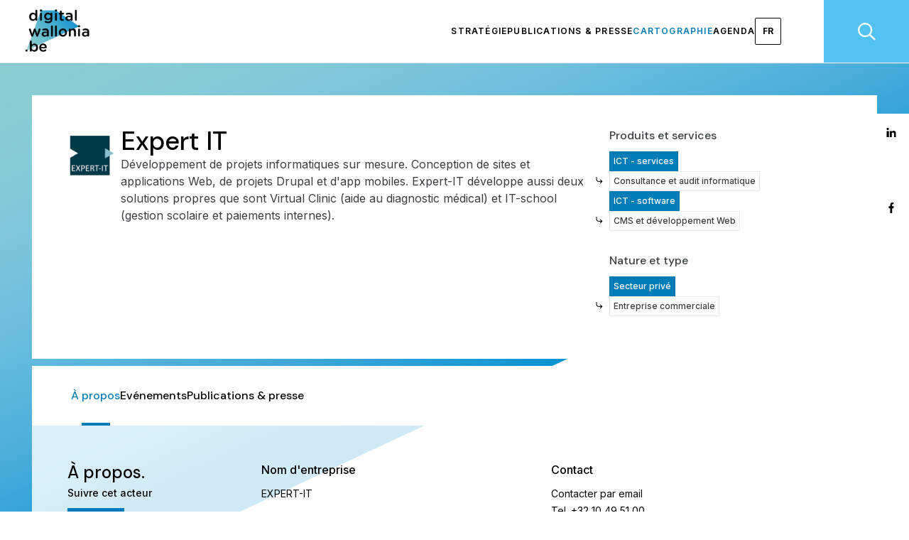

--- FILE ---
content_type: text/html
request_url: https://www.digitalwallonia.be/fr/cartographie/expert-it/
body_size: 42081
content:
<!DOCTYPE html><html lang="fr"><head><meta name="generator" content="React Static"/><title data-react-helmet="true">Expert IT | DigitalWallonia.be</title><meta charSet="utf-8"/><meta data-react-helmet="true" name="viewport" content="width=device-width, initial-scale=1"/><meta data-react-helmet="true" property="fb:app_id" content="421689678337770"/><meta data-react-helmet="true" name="twitter:card" content="summary"/><meta data-react-helmet="true" name="twitter:site" content="@digitalwallonia"/><meta data-react-helmet="true" name="twitter:creator" content="@digitalwallonia"/><meta data-react-helmet="true" property="og:site_name" content="Digital Wallonia"/><meta data-react-helmet="true" name="description" content="Développement de projets informatiques sur mesure. Conception de sites et applications Web, de projets Drupal et d&#x27;app mobiles. Expert-IT développe aussi deux solutions propres que sont Virtual Clinic (aide au diagnostic médical) et IT-school (gestion scolaire et paiements internes)."/><meta data-react-helmet="true" property="og:title" content="Expert IT"/><meta data-react-helmet="true" property="og:description" content="Développement de projets informatiques sur mesure. Conception de sites et applications Web, de projets Drupal et d&#x27;app mobiles. Expert-IT développe aussi deux solutions propres que sont Virtual Clinic (aide au diagnostic médical) et IT-school (gestion scolaire et paiements internes)."/><meta data-react-helmet="true" property="og:image" content="//images.ctfassets.net/myqv2p4gx62v/sqi3h1OxKzo1KXwIy7WKl/48b7134443b69f80e9feb2ed7ed7e784/expert-it.jpg&amp;fm=png"/><meta data-react-helmet="true" property="og:url" content="https://www.digitalwallonia.be/fr/cartographie/expert-it"/><meta data-react-helmet="true" name="twitter:title" content="Expert IT"/><meta data-react-helmet="true" name="twitter:description" content="Développement de projets informatiques sur mesure. Conception de sites et applications Web, de projets Drupal et d&#x27;app mobiles. Expert-IT développe aussi deux solutions propres que sont Virtual Clinic (aide au diagnostic médical) et IT-school (gestion scolaire et paiements internes)."/><meta data-react-helmet="true" name="twitter:image" content="//images.ctfassets.net/myqv2p4gx62v/sqi3h1OxKzo1KXwIy7WKl/48b7134443b69f80e9feb2ed7ed7e784/expert-it.jpg"/><link rel="preload" as="script" href="https://www.digitalwallonia.be/templates/styles.1ad84676.js"/><link rel="preload" as="script" href="https://www.digitalwallonia.be/templates/vendors~main.58730e01.js"/><link rel="preload" as="script" href="https://www.digitalwallonia.be/main.d46c49f1.js"/><link rel="preload" as="style" href="https://www.digitalwallonia.be/styles.0618be52.css"/><link rel="stylesheet" href="https://www.digitalwallonia.be/styles.0618be52.css"/><link data-react-helmet="true" rel="preconnect" href="https://fonts.googleapis.com"/><link data-react-helmet="true" rel="preconnect" href="https://fonts.gstatic.com"/><link data-react-helmet="true" href="https://fonts.googleapis.com/css2?family=DM+Sans:wght@400;500;700&amp;family=Inter:wght@300;400;500;600;700&amp;display=swap" rel="stylesheet"/><link data-react-helmet="true" rel="icon" href="[data-uri]"/><link data-react-helmet="true" rel="canonical" href="https://www.digitalwallonia.be/fr/cartographie/expert-it"/><script data-react-helmet="true">(function(w,d,s,l,i){w[l]=w[l]||[];w[l].push({'gtm.start':
new Date().getTime(),event:'gtm.js'});var f=d.getElementsByTagName(s)[0],
j=d.createElement(s),dl=l!='dataLayer'?'&l='+l:'';j.async=true;j.src=
'https://www.googletagmanager.com/gtm.js?id='+i+dl;f.parentNode.insertBefore(j,f);
})(window,document,'script','dataLayer','GTM-TNZGP2J');</script></head><body><noscript><iframe src="https://www.googletagmanager.com/ns.html?id=GTM-TNZGP2J" height="0" width="0" style="display:none;visibility:hidden"></iframe></noscript><div id="root"><nav class="sticky top-0 z-40"><div class="hidden w-full items-center justify-between border-b border-black border-opacity-10 bg-white text-black transition lg:flex"><a href="https://www.digitalwallonia.be/fr/"><img src="https://www.digitalwallonia.be/static/logo.6758e2cd.jpg" alt="Logo Mini" placeholder="blur" loading="lazy" class="transition transform-scale-100 py-2 pl-6"/></a><ul class="flex items-center self-stretch"><li class="flex items-center gap-6 px-12 xl:gap-10"><a class="hover:text-primary-blue text-xs font-semibold uppercase tracking-widest transition" href="https://www.digitalwallonia.be/fr/strategie/">Stratégie</a><a class="hover:text-primary-blue text-xs font-semibold uppercase tracking-widest transition" href="https://www.digitalwallonia.be/fr/publications/">Publications &amp; presse</a><a class="hover:text-primary-blue text-xs font-semibold uppercase tracking-widest transition" href="https://www.digitalwallonia.be/fr/cartographie/">Cartographie</a><a class="hover:text-primary-blue text-xs font-semibold uppercase tracking-widest transition" href="https://www.digitalwallonia.be/fr/agenda/">Agenda</a><div class="mt-4 flex flex-row items-baseline gap-6 lg:mt-0 lg:flex-col lg:items-center lg:gap-0"><span aria-expanded="false" class="focus:outline-none hover:border-primary-blue z-20 cursor-pointer rounded-sm border p-2 text-xs font-bold uppercase transition hover:text-primary-blue  bg-white" id="headlessui-listbox-button-undefined" aria-haspopup="true">fr</span></div></li><li class="bg-primary-blue-light cursor h-full text-xs font-semibold text-white"><a class="flex h-full flex-col items-center justify-center transition w-24 " href="https://www.digitalwallonia.be/fr/recherche/"><svg class="h-5 w-5 text-white" viewBox="0 0 32 32" fill="none" stroke="currentColor" xmlns="http://www.w3.org/2000/svg"><title>search</title><circle cx="13" cy="13" r="11.5" stroke-width="3"></circle><rect x="22.0652" y="21.2689" width="12.0306" height="1.58572" transform="rotate(42.8903 22.0652 21.2689)" stroke-width="1.58572"></rect></svg></a></li></ul></div><div class="flex w-full items-center justify-between bg-white p-3 text-black lg:hidden"><a href="https://www.digitalwallonia.be/fr/"><img src="https://www.digitalwallonia.be/static/logo.6758e2cd.jpg" alt="Logo" placeholder="blur" loading="lazy" class="h-8"/></a><button><img src="[data-uri]" alt="Open menu" placeholder="blur" loading="lazy" class="my-2 h-4 cursor-pointer"/></button></div></nav><main class="main-bg p-4 lg:p-9"><div class="fixed top-14 right-0 flex h-32 print:hidden lg:top-32 z-40 w-10 flex-col items-center justify-around bg-white"><a href="https://www.linkedin.com/sharing/share-offsite/?url=https://www.digitalwallonia.befr/cartographie/expert-it" rel="noreferrer" target="_blank" class="hover:text-primary-blue cursor-pointer transition"><svg width="14" height="15" viewBox="0 0 14 15" fill="currentColor" xmlns="http://www.w3.org/2000/svg"><title>Share this page on LinkedIn</title><path d="M13.6109 14.1099H10.9665V9.48286C10.9665 8.21355 10.4065 7.5055 9.40233 7.5055C8.30953 7.5055 7.66099 8.24329 7.66099 9.48286V14.1099H5.01657V5.51558H7.66099V6.48212C7.66099 6.48212 8.49067 5.02637 10.3603 5.02637C12.2305 5.02637 13.6109 6.16743 13.6109 8.52889C13.6109 10.8897 13.6109 14.1099 13.6109 14.1099ZM2.00309 4.14196C1.11126 4.14196 0.388672 3.41342 0.388672 2.51499C0.388672 1.61721 1.11126 0.888672 2.00309 0.888672C2.89425 0.888672 3.61684 1.61721 3.61684 2.51499C3.6175 3.41342 2.89425 4.14196 2.00309 4.14196ZM0.388889 14.1114H3.6944V5.51704H0.388889V14.1114Z"></path></svg></a><a href="https://twitter.com/intent/tweet?text=A lire : &amp;url=https://www.digitalwallonia.befr/cartographie/expert-it" rel="noreferrer" target="_blank" class="hover:text-primary-blue cursor-pointer transition"><svg width="18" height="15" viewBox="0 0 25 24" fill="currentColor" xmlns="http://www.w3.org/2000/svg"><title>Share this page on Twitter</title><path d="M18.3263 2.65381H21.6998L14.3297 11.0773L23 22.5398H16.2112L10.894 15.5878L4.80995 22.5398H1.43443L9.31743 13.5299L1 2.65381H7.96111L12.7674 9.00814L18.3263 2.65381ZM17.1423 20.5206H19.0116L6.94539 4.56694H4.93946L17.1423 20.5206Z" fill="white"></path></svg></a><a href="https://www.facebook.com/sharer/sharer.php?u=https://www.digitalwallonia.befr/cartographie/expert-it" rel="noreferrer" target="_blank" class="hover:text-primary-blue cursor-pointer transition"><svg width="8" height="17" viewBox="0 0 8 17" fill="currentColor" xmlns="http://www.w3.org/2000/svg"><title>Share this page on Facebook</title><path fill-rule="evenodd" clip-rule="evenodd" d="M5.26607 16.0554V9.25545H7.16544L7.47568 6.23322H5.26607V4.7614C5.26607 3.98318 5.28436 3.211 6.28485 3.211H7.29821V1.05011C7.29821 1.01762 6.42777 0.944336 5.54718 0.944336C3.7081 0.944336 2.55655 2.19629 2.55655 4.49545V6.23322H0.524414V9.25545H2.55655V16.0554H5.26607Z"></path></svg></a></div><div class="2xl:container"><div class="bg-white px-3 py-6 md:p-9 md:pb-12"><div class="text-dark-gray flex flex-col items-center gap-8 lg:flex-row lg:items-start"><div class="flex w-full flex-col items-start gap-6 lg:flex-row lg:items-start lg:gap-10"><img src="//images.ctfassets.net/myqv2p4gx62v/sqi3h1OxKzo1KXwIy7WKl/48b7134443b69f80e9feb2ed7ed7e784/expert-it.jpg" alt="Logo Expert IT" placeholder="blur" loading="lazy" class="lg:max-w-44 mx-auto max-h-16 md:mx-0"/><div class="flex flex-col gap-y-6 md:flex-row md:gap-x-6"><div class="flex flex-col gap-3 md:w-2/3 md:gap-6"><h1 class="font-dm text-4xl font-medium text-black">Expert IT</h1><p class="leading-6">Développement de projets informatiques sur mesure. Conception de sites et applications Web, de projets Drupal et d&#x27;app mobiles. Expert-IT développe aussi deux solutions propres que sont Virtual Clinic (aide au diagnostic médical) et IT-school (gestion scolaire et paiements internes).</p></div><div class="ml-5 space-y-6 md:w-1/3"><dl class="gap-y-2px flex flex-col"><dt class="font-dm mb-2 font-medium">Produits et services</dt><div class="flex flex-col gap-y-4"><div class="flex flex-col items-start gap-y-1"><a class="text-white border-dark-gray border border-opacity-10 bg-primary-blue relative flex items-center p-1 text-xs font-medium" href="https://www.digitalwallonia.be/fr/recherche/?type=category&amp;text=ict-services">ICT - services</a><dd class="relative inline-flex w-full flex-wrap gap-1 "><img src="[data-uri]" alt="" placeholder="blur" loading="lazy" class="absolute -left-5 top-0"/><a class="border-dark-gray border border-opacity-10 bg-white text-dark-gray relative flex items-center p-1 text-xs font-medium" href="https://www.digitalwallonia.be/fr/recherche/?type=category&amp;text=consultance-audit">Consultance et audit informatique</a></dd></div><div class="flex flex-col items-start gap-y-1"><a class="text-white border-dark-gray border border-opacity-10 bg-primary-blue relative flex items-center p-1 text-xs font-medium" href="https://www.digitalwallonia.be/fr/recherche/?type=category&amp;text=ict-software">ICT - software</a><dd class="relative inline-flex w-full flex-wrap gap-1 "><img src="[data-uri]" alt="" placeholder="blur" loading="lazy" class="absolute -left-5 top-0"/><a class="border-dark-gray border border-opacity-10 bg-white text-dark-gray relative flex items-center p-1 text-xs font-medium" href="https://www.digitalwallonia.be/fr/recherche/?type=category&amp;text=cms-developpement-web">CMS et développement Web</a></dd></div></div></dl><dl class="gap-y-2px flex flex-col"><dt class="font-dm mb-2 font-medium">Nature et type</dt><div class="flex flex-col gap-y-4"><div class="flex flex-col items-start gap-y-1"><a class="text-white border-dark-gray border border-opacity-10 bg-primary-blue relative flex items-center p-1 text-xs font-medium" href="https://www.digitalwallonia.be/fr/recherche/?type=category&amp;text=secteur-prive">Secteur privé</a><dd class="relative inline-flex w-full flex-wrap gap-1 "><img src="[data-uri]" alt="" placeholder="blur" loading="lazy" class="absolute -left-5 top-0"/><a class="border-dark-gray border border-opacity-10 bg-white text-dark-gray relative flex items-center p-1 text-xs font-medium" href="https://www.digitalwallonia.be/fr/recherche/?type=category&amp;text=entreprise-commerciale">Entreprise commerciale</a></dd></div></div></dl></div></div></div></div></div><div class="profile mt-3 lg:mt-2"><div class="-mx-4 flex flex-nowrap gap-10 overflow-x-auto whitespace-nowrap bg-white px-6 print:hidden lg:mx-0 lg:px-11" role="tablist" aria-orientation="horizontal"><button class="tab  hover:text-primary-blue transition" id="headlessui-tabs-tab-undefined" role="tab" type="button" aria-selected="false" tabindex="-1">À propos</button><button class="tab  hover:text-primary-blue transition" id="headlessui-tabs-tab-undefined" role="tab" type="button" aria-selected="false" tabindex="-1">Evénements</button><button class="tab  hover:text-primary-blue transition" id="headlessui-tabs-tab-undefined" role="tab" type="button" aria-selected="false" tabindex="-1">Publications &amp; presse</button></div><div class="-mx-4 bg-white bg-opacity-80 lg:mx-0"></div></div></div></main><footer class="bg-primary-blue mt-10 text-white print:hidden lg:mt-20"><section class="md:py-13 grid grid-cols-1 gap-y-8 px-10 py-8 md:grid-cols-4 md:gap-x-12 md:gap-y-0 md:px-9 lg:grid-cols-5 2xl:container"><div class="flex flex-col gap-y-4"><h3 class="font-dm pb-2 text-lg font-medium">Digital Wallonia</h3><a class="truncate text-sm hover:underline" href="https://www.digitalwallonia.be/fr/publications/strategie-digital-wallonia/">Stratégie</a><a class="truncate text-sm hover:underline" href="https://www.digitalwallonia.be/fr/publications/plateforme-digital-wallonia/">Plateforme</a><a class="truncate text-sm hover:underline" href="https://www.digitalwallonia.be/fr/publications/marque-digital-wallonia/">Marque</a><a class="truncate text-sm hover:underline" href="https://www.digitalwallonia.be/fr/publications/partenaires-strategie-digital-wallonia/">Partenaires</a><a class="truncate text-sm hover:underline" href="https://www.digitalwallonia.be/fr/publications/taxonomie-numerique/">Produits &amp; services numériques</a></div><div class="flex flex-col gap-y-4 md:col-span-2 lg:col-span-3"><h3 class="font-dm pb-2 text-lg font-medium">Thématiques numériques</h3><div class="grid gap-y-4 text-sm md:gap-x-3 lg:grid-cols-2 xl:grid-cols-3"><a class="truncate hover:underline" href="https://www.digitalwallonia.be/administration/">Administration Numérique</a><a class="truncate hover:underline" href="https://www.digitalwallonia.be/agriculture/">Agriculture du Futur</a><a class="truncate hover:underline" href="https://www.digitalwallonia.be/citoyens/">Citoyens</a><a class="truncate hover:underline" href="https://www.digitalwallonia.be/citoyens/">Compétences Numériques</a><a class="truncate hover:underline" href="https://www.digitalwallonia.be/giga/">Connectivité</a><a class="truncate hover:underline" href="https://www.digitalwallonia.be/industrie/">Construction du Futur</a><a class="truncate hover:underline" href="https://www.digitalwallonia.be/cyber/">Cybersécurité</a><a class="truncate hover:underline" href="https://www.digitalwallonia.be/business/">Digital Business</a><a class="truncate hover:underline" href="https://www.digitalwallonia.be/commerce/">Digital Commerce</a><a class="truncate hover:underline" href="https://www.digitalwallonia.be/circular/">Economie Circulaire</a><a class="truncate hover:underline" href="https://www.digitalwallonia.be/ees/">Economie Sociale</a><a class="truncate hover:underline" href="https://www.digitalwallonia.be/education/">Education</a><a class="truncate hover:underline" href="https://www.digitalwallonia.be/excellence/">Excellence</a><a class="truncate hover:underline" href="https://www.digitalwallonia.be/industrie/">Industrie du futur</a><a class="truncate hover:underline" href="https://www.digitalwallonia.be/ia/">Intelligence Artificielle</a><a class="truncate hover:underline" href="https://www.digitalwallonia.be/excellence/">International</a><a class="truncate hover:underline" href="https://www.digitalwallonia.be/leadership/">Leadership Numérique</a><a class="truncate hover:underline" href="https://www.digitalwallonia.be/smartregion/">Smart Region</a><a class="truncate hover:underline" href="https://www.digitalwallonia.be/excellence/">Startups</a></div></div><div class="flex flex-col gap-y-4"><h3 class="font-dm pb-2 text-lg font-medium">Wallonie</h3><a class="flex items-center gap-x-2 truncate text-sm hover:underline" rel="noreferrer" target="_blank" href="https://www.wallonie.be/fr">Wallonie.be<svg width="15" height="16" viewBox="0 0 15 16" fill="currentColor" class="flex-shrink-0 -rotate-45 transform" xmlns="http://www.w3.org/2000/svg"><title>Go to</title><path d="M-3.89906e-07 8.92L-3.02483e-07 6.92L11.16 6.92L5.66 1.42L7.08 -3.46194e-07L15 7.92L7.08 15.84L5.66 14.42L11.16 8.92L-3.89906e-07 8.92Z"></path></svg></a><a class="flex items-center gap-x-2 truncate text-sm hover:underline" rel="noreferrer" target="_blank" href="http://gouvernement.wallonie.be">Gouvernement Wallon<svg width="15" height="16" viewBox="0 0 15 16" fill="currentColor" class="flex-shrink-0 -rotate-45 transform" xmlns="http://www.w3.org/2000/svg"><title>Go to</title><path d="M-3.89906e-07 8.92L-3.02483e-07 6.92L11.16 6.92L5.66 1.42L7.08 -3.46194e-07L15 7.92L7.08 15.84L5.66 14.42L11.16 8.92L-3.89906e-07 8.92Z"></path></svg></a><a class="flex items-center gap-x-2 truncate text-sm hover:underline" rel="noreferrer" target="_blank" href="https://jeholet.wallonie.be/">Ministre du Numérique<svg width="15" height="16" viewBox="0 0 15 16" fill="currentColor" class="flex-shrink-0 -rotate-45 transform" xmlns="http://www.w3.org/2000/svg"><title>Go to</title><path d="M-3.89906e-07 8.92L-3.02483e-07 6.92L11.16 6.92L5.66 1.42L7.08 -3.46194e-07L15 7.92L7.08 15.84L5.66 14.42L11.16 8.92L-3.89906e-07 8.92Z"></path></svg></a><a class="flex items-center gap-x-2 truncate text-sm hover:underline" rel="noreferrer" target="_blank" href="https://www.parlement-wallonie.be">Parlement Wallon<svg width="15" height="16" viewBox="0 0 15 16" fill="currentColor" class="flex-shrink-0 -rotate-45 transform" xmlns="http://www.w3.org/2000/svg"><title>Go to</title><path d="M-3.89906e-07 8.92L-3.02483e-07 6.92L11.16 6.92L5.66 1.42L7.08 -3.46194e-07L15 7.92L7.08 15.84L5.66 14.42L11.16 8.92L-3.89906e-07 8.92Z"></path></svg></a><a class="flex items-center gap-x-2 truncate text-sm hover:underline" rel="noreferrer" target="_blank" href="https://www.wallonie.be/fr/mediateur">Médiateur<svg width="15" height="16" viewBox="0 0 15 16" fill="currentColor" class="flex-shrink-0 -rotate-45 transform" xmlns="http://www.w3.org/2000/svg"><title>Go to</title><path d="M-3.89906e-07 8.92L-3.02483e-07 6.92L11.16 6.92L5.66 1.42L7.08 -3.46194e-07L15 7.92L7.08 15.84L5.66 14.42L11.16 8.92L-3.89906e-07 8.92Z"></path></svg></a><a class="flex items-center gap-x-2 truncate text-sm hover:underline" rel="noreferrer" target="_blank" href="https://www.adn.be">Agence du Numérique<svg width="15" height="16" viewBox="0 0 15 16" fill="currentColor" class="flex-shrink-0 -rotate-45 transform" xmlns="http://www.w3.org/2000/svg"><title>Go to</title><path d="M-3.89906e-07 8.92L-3.02483e-07 6.92L11.16 6.92L5.66 1.42L7.08 -3.46194e-07L15 7.92L7.08 15.84L5.66 14.42L11.16 8.92L-3.89906e-07 8.92Z"></path></svg></a><a class="flex items-center gap-x-2 truncate text-sm hover:underline" rel="noreferrer" target="_blank" href="https://www.1890.be">1890<svg width="15" height="16" viewBox="0 0 15 16" fill="currentColor" class="flex-shrink-0 -rotate-45 transform" xmlns="http://www.w3.org/2000/svg"><title>Go to</title><path d="M-3.89906e-07 8.92L-3.02483e-07 6.92L11.16 6.92L5.66 1.42L7.08 -3.46194e-07L15 7.92L7.08 15.84L5.66 14.42L11.16 8.92L-3.89906e-07 8.92Z"></path></svg></a><a class="flex items-center gap-x-2 truncate text-sm hover:underline" rel="noreferrer" target="_blank" href="http://www.federation-wallonie-bruxelles.be">Fédération Wallonie-Bruxelles<svg width="15" height="16" viewBox="0 0 15 16" fill="currentColor" class="flex-shrink-0 -rotate-45 transform" xmlns="http://www.w3.org/2000/svg"><title>Go to</title><path d="M-3.89906e-07 8.92L-3.02483e-07 6.92L11.16 6.92L5.66 1.42L7.08 -3.46194e-07L15 7.92L7.08 15.84L5.66 14.42L11.16 8.92L-3.89906e-07 8.92Z"></path></svg></a><a class="flex items-center gap-x-2 truncate text-sm hover:underline" rel="noreferrer" target="_blank" href="https://data4wallonia.be/">Data 4 Wallonia<svg width="15" height="16" viewBox="0 0 15 16" fill="currentColor" class="flex-shrink-0 -rotate-45 transform" xmlns="http://www.w3.org/2000/svg"><title>Go to</title><path d="M-3.89906e-07 8.92L-3.02483e-07 6.92L11.16 6.92L5.66 1.42L7.08 -3.46194e-07L15 7.92L7.08 15.84L5.66 14.42L11.16 8.92L-3.89906e-07 8.92Z"></path></svg></a></div></section><section class=" bg-black bg-opacity-10 px-10 py-8  md:px-9"><div class="grid grid-cols-1 divide-y divide-white divide-opacity-50 md:grid-cols-2 lg:grid-cols-4  lg:divide-x lg:divide-y-0 2xl:container"><div class="col-span-1 pb-8 md:col-span-2 lg:pb-0 lg:pr-10"><h3 class="font-dm mb-6 text-lg font-medium">Contacter Digital Wallonia via l&#x27;Agence du Numérique</h3><div class="grid gap-y-4 md:grid-flow-col md:grid-rows-2 md:gap-x-10 md:gap-y-0"><a class="hover:underline" href="tel:+32 81 77 80 80">Tel.<!-- --> <!-- -->+32 (0)81 77 80 80</a><button class="text-left">Contacter par email</button><p class="md:row-span-2">Avenue Prince de Liège, 133<br/>5100 Jambes</p></div></div><div class="font-dm py-8 lg:px-10 lg:py-0"><h3 class="mb-6 text-lg font-medium">Restez informés</h3><a href="https://www.digitalwallonia.be/fr/newsletters" class="text-xs font-bold uppercase tracking-widest">S&#x27;abonner à nos newsletters</a></div><div class="pt-8 lg:pl-10 lg:pt-0"><h3 class="font-dm mb-6 text-lg font-medium">Suivez-nous</h3><div class="flex items-center gap-x-8"><a href="https://www.facebook.com/digitalwallonia"><svg width="8" height="17" viewBox="0 0 8 17" fill="currentColor" xmlns="http://www.w3.org/2000/svg"><title>Facebook</title><path fill-rule="evenodd" clip-rule="evenodd" d="M5.26607 16.0554V9.25545H7.16544L7.47568 6.23322H5.26607V4.7614C5.26607 3.98318 5.28436 3.211 6.28485 3.211H7.29821V1.05011C7.29821 1.01762 6.42777 0.944336 5.54718 0.944336C3.7081 0.944336 2.55655 2.19629 2.55655 4.49545V6.23322H0.524414V9.25545H2.55655V16.0554H5.26607Z"></path></svg></a><a href="https://twitter.com/digitalwallonia"><svg width="18" height="15" viewBox="0 0 25 24" fill="currentColor" xmlns="http://www.w3.org/2000/svg"><title>Twitter</title><path d="M18.3263 2.65381H21.6998L14.3297 11.0773L23 22.5398H16.2112L10.894 15.5878L4.80995 22.5398H1.43443L9.31743 13.5299L1 2.65381H7.96111L12.7674 9.00814L18.3263 2.65381ZM17.1423 20.5206H19.0116L6.94539 4.56694H4.93946L17.1423 20.5206Z" fill="white"></path></svg></a><a href="https://www.youtube.com/digitalwalloniatv"><svg width="20" height="14" viewBox="0 0 20 14" fill="currentColor" xmlns="http://www.w3.org/2000/svg"><title>Youtube</title><path d="M8 10L13.19 7L8 4V10ZM19.56 2.17C19.69 2.64 19.78 3.27 19.84 4.07C19.91 4.87 19.94 5.56 19.94 6.16L20 7C20 9.19 19.84 10.8 19.56 11.83C19.31 12.73 18.73 13.31 17.83 13.56C17.36 13.69 16.5 13.78 15.18 13.84C13.88 13.91 12.69 13.94 11.59 13.94L10 14C5.81 14 3.2 13.84 2.17 13.56C1.27 13.31 0.69 12.73 0.44 11.83C0.31 11.36 0.22 10.73 0.16 9.93C0.0900001 9.13 0.0599999 8.44 0.0599999 7.84L0 7C0 4.81 0.16 3.2 0.44 2.17C0.69 1.27 1.27 0.69 2.17 0.44C2.64 0.31 3.5 0.22 4.82 0.16C6.12 0.0899998 7.31 0.0599999 8.41 0.0599999L10 0C14.19 0 16.8 0.16 17.83 0.44C18.73 0.69 19.31 1.27 19.56 2.17Z"></path></svg></a><a href="https://www.linkedin.com/company/digital-wallonia/"><svg width="14" height="15" viewBox="0 0 14 15" fill="currentColor" xmlns="http://www.w3.org/2000/svg"><title>LinkedIn</title><path d="M13.6109 14.1099H10.9665V9.48286C10.9665 8.21355 10.4065 7.5055 9.40233 7.5055C8.30953 7.5055 7.66099 8.24329 7.66099 9.48286V14.1099H5.01657V5.51558H7.66099V6.48212C7.66099 6.48212 8.49067 5.02637 10.3603 5.02637C12.2305 5.02637 13.6109 6.16743 13.6109 8.52889C13.6109 10.8897 13.6109 14.1099 13.6109 14.1099ZM2.00309 4.14196C1.11126 4.14196 0.388672 3.41342 0.388672 2.51499C0.388672 1.61721 1.11126 0.888672 2.00309 0.888672C2.89425 0.888672 3.61684 1.61721 3.61684 2.51499C3.6175 3.41342 2.89425 4.14196 2.00309 4.14196ZM0.388889 14.1114H3.6944V5.51704H0.388889V14.1114Z"></path></svg></a><a href="https://www.instagram.com/digitalwallonia"><svg width="20" height="20" viewBox="0 0 20 20" fill="currentColor" xmlns="http://www.w3.org/2000/svg"><title>Instagram</title><path d="M5.8 0H14.2C17.4 0 20 2.6 20 5.8V14.2C20 15.7383 19.3889 17.2135 18.3012 18.3012C17.2135 19.3889 15.7383 20 14.2 20H5.8C2.6 20 0 17.4 0 14.2V5.8C0 4.26174 0.61107 2.78649 1.69878 1.69878C2.78649 0.61107 4.26174 0 5.8 0ZM5.6 2C4.64522 2 3.72955 2.37928 3.05442 3.05442C2.37928 3.72955 2 4.64522 2 5.6V14.4C2 16.39 3.61 18 5.6 18H14.4C15.3548 18 16.2705 17.6207 16.9456 16.9456C17.6207 16.2705 18 15.3548 18 14.4V5.6C18 3.61 16.39 2 14.4 2H5.6ZM15.25 3.5C15.5815 3.5 15.8995 3.6317 16.1339 3.86612C16.3683 4.10054 16.5 4.41848 16.5 4.75C16.5 5.08152 16.3683 5.39946 16.1339 5.63388C15.8995 5.8683 15.5815 6 15.25 6C14.9185 6 14.6005 5.8683 14.3661 5.63388C14.1317 5.39946 14 5.08152 14 4.75C14 4.41848 14.1317 4.10054 14.3661 3.86612C14.6005 3.6317 14.9185 3.5 15.25 3.5ZM10 5C11.3261 5 12.5979 5.52678 13.5355 6.46447C14.4732 7.40215 15 8.67392 15 10C15 11.3261 14.4732 12.5979 13.5355 13.5355C12.5979 14.4732 11.3261 15 10 15C8.67392 15 7.40215 14.4732 6.46447 13.5355C5.52678 12.5979 5 11.3261 5 10C5 8.67392 5.52678 7.40215 6.46447 6.46447C7.40215 5.52678 8.67392 5 10 5ZM10 7C9.20435 7 8.44129 7.31607 7.87868 7.87868C7.31607 8.44129 7 9.20435 7 10C7 10.7956 7.31607 11.5587 7.87868 12.1213C8.44129 12.6839 9.20435 13 10 13C10.7956 13 11.5587 12.6839 12.1213 12.1213C12.6839 11.5587 13 10.7956 13 10C13 9.20435 12.6839 8.44129 12.1213 7.87868C11.5587 7.31607 10.7956 7 10 7Z"></path></svg></a></div></div></div></section><section class="flex flex-col items-center bg-white pb-8 md:flex-row md:pb-0"><img src="[data-uri]" alt="Digital Wallonia&#x27;s logo" placeholder="blur" loading="lazy" class="md:ml-6"/><div class="md:ml-19 flex flex-col items-center gap-x-4 gap-y-4 text-center text-xs md:flex-row md:flex-wrap 2xl:mx-auto"><a href="https://www.digitalwallonia.be/fr/publications/informations-legales-cgu/" class="text-primary-blue hover:underline">Informations légales et CGU</a><a href="https://www.digitalwallonia.be/fr/publications/cookies/" class="text-primary-blue hover:underline">Cookies</a><a href="https://www.digitalwallonia.be/fr/publications/mentions-legales/" class="text-primary-blue hover:underline">Vie privée</a><a href="https://www.digitalwallonia.be/fr/publications/cgu-acteurs-repertories/" class="text-primary-blue hover:underline">CGU acteurs du numérique</a><a href="https://www.digitalwallonia.be/fr/publications/declaration-daccessibilite/" class="text-primary-blue hover:underline">Déclaration d&#x27;accessibilité</a><span class="text-primary-blue">Version 3.7.11</span></div></section></footer></div><script type="text/javascript">window.__routeInfo = JSON.parse("{\"template\":\"__react_static_root__/src/containers/Profile\",\"sharedHashesByProp\":{},\"data\":{\"profile\":{\"title\":\"Expert IT\",\"slug\":\"expert-it\",\"logoAssetImage\":{\"fr\":{\"title\":{\"en\":\"Logo Expert IT\",\"fr\":\"Logo Expert IT\"},\"file\":{\"en\":{\"url\":\"//images.ctfassets.net/myqv2p4gx62v/sqi3h1OxKzo1KXwIy7WKl/48b7134443b69f80e9feb2ed7ed7e784/expert-it.jpg\",\"details\":{\"size\":9430,\"image\":{\"width\":200,\"height\":200}},\"fileName\":\"expert-it.jpg\",\"contentType\":\"image/jpeg\"},\"fr\":{\"url\":\"//images.ctfassets.net/myqv2p4gx62v/sqi3h1OxKzo1KXwIy7WKl/48b7134443b69f80e9feb2ed7ed7e784/expert-it.jpg\",\"details\":{\"size\":9430,\"image\":{\"width\":200,\"height\":200}},\"fileName\":\"expert-it.jpg\",\"contentType\":\"image/jpeg\"}},\"id\":\"sqi3h1OxKzo1KXwIy7WKl\"}},\"shortDescription\":\"D\u00E9veloppement de projets informatiques sur mesure. Conception de sites et applications Web, de projets Drupal et d'app mobiles. Expert-IT d\u00E9veloppe aussi deux solutions propres que sont Virtual Clinic (aide au diagnostic m\u00E9dical) et IT-school (gestion scolaire et paiements internes).\",\"email\":[{\"Ref\":\"https://lighthouse.adn.be/emailAddresses/nLzhTCYc7GP_nbUTrZWsf\",\"Metadata\":{\"Timestamp\":\"2022-05-07T17:56:30.423Z\"},\"EmailAddress\":\"info@expert-it.com\"}],\"phoneMobile\":{\"fr\":[]},\"phoneLandline\":{\"fr\":[{\"Ref\":\"https://lighthouse.adn.be/phoneNumbers/pedJahd9cmnoXWPYUpyVc\",\"Analysis\":{\"International\":\"+32 10 49 51 00\"},\"Metadata\":{\"Timestamp\":\"2022-05-07T17:56:30.423Z\"}}]},\"urlsWebSite\":[{\"Ref\":\"https://lighthouse.adn.be/urls/xpwrRKvc00Wq7PnVP2oUW\",\"URL\":\"http://www.expert-it.com/\",\"Metadata\":{\"Timestamp\":\"2022-05-07T17:56:30.423Z\"}}],\"urlsSocialNetwork\":[{\"Ref\":\"https://lighthouse.adn.be/urls/ada5nlpLe6blRmnZd2mIP\",\"URL\":\"https://www.linkedin.com/company/expert-it-sa-nv/\",\"Metadata\":{\"Timestamp\":\"2022-05-07T17:56:30.423Z\"}},{\"Ref\":\"https://lighthouse.adn.be/urls/Wu8mDPyeHtneutcafPOk7\",\"URL\":\"https://twitter.com/ExpertITdotCOM\",\"Metadata\":{\"Timestamp\":\"2022-05-07T17:56:30.423Z\"}}],\"featuredPersons\":[{\"internalName\":{\"fr\":\"Albert Janssens - Expert IT\"},\"role\":{\"fr\":\"Owner\"},\"id\":\"6ov9H7mytHAYQh0zIj9D7Y\"},{\"internalName\":{\"fr\":\"Diane Grimont - Expert IT\"},\"role\":{\"fr\":\"Office Manager\"},\"id\":\"2x0aKeNHK59bz40TAIja1Z\"}],\"plateformContactPerson\":{\"fr\":{\"internalName\":{\"fr\":\"Albert Janssens - Expert IT\"},\"role\":{\"fr\":\"Owner\"},\"id\":\"6ov9H7mytHAYQh0zIj9D7Y\"}},\"belgianEnterprises\":[{\"Ref\":\"https://lighthouse.adn.be/enterprises/0475908130\",\"Name\":\"EXPERT-IT\",\"Number\":\"0475908130\",\"Metadata\":{\"Timestamp\":\"2022-05-07T17:56:30.569Z\"},\"JuridicalForm\":\"Soci\u00E9t\u00E9 anonyme (SA)\",\"ValidityStartDate\":\"2001-10-15T00:00:00.000Z\"}],\"addresses\":[{\"Ref\":\"https://lighthouse.adn.be/places/ChIJUX_Xp9B9wUcRkfthBCZFTy8\",\"Geometry\":{\"Location\":{\"Lat\":50.6769757,\"Lng\":4.6189789},\"Viewport\":{\"Northeast\":{\"Lat\":50.67829457989271,\"Lng\":4.620474829892722},\"Southwest\":{\"Lat\":50.67559492010727,\"Lng\":4.617775170107278}},\"type\":\"Point\",\"coordinates\":[4.6189789,50.6769757]},\"Metadata\":{\"PlaceId\":\"ChIJUX_Xp9B9wUcRkfthBCZFTy8\",\"Timestamp\":\"2022-05-07T17:56:30.569Z\",\"AddressType\":\"head office\"},\"MainAddress\":true,\"FormattedAddress\":\"Rue de Clairvaux 10, 1348 Ottignies-Louvain-la-Neuve, Belgique\"},{\"Ref\":\"https://lighthouse.adn.be/places/ChIJ_5Vnu5eNyRIRQEjSibTmIDI\",\"Geometry\":{\"Location\":{\"Lat\":43.52549,\"Lng\":5.448010699999999},\"Viewport\":{\"Northeast\":{\"Lat\":43.52688472989271,\"Lng\":5.449387379892722},\"Southwest\":{\"Lat\":43.52418507010727,\"Lng\":5.446687720107279}},\"type\":\"Point\",\"coordinates\":[5.448010699999999,43.52549]},\"Metadata\":{\"PlaceId\":\"ChIJ_5Vnu5eNyRIRQEjSibTmIDI\",\"Timestamp\":\"2022-05-07T17:56:30.569Z\",\"AddressType\":\"office\"},\"FormattedAddress\":\"15 Rue Goyrand, 13100 Aix-en-Provence, France\"}],\"programs\":{\"fr\":[{\"title\":{\"en\":\"Smart Region\",\"fr\":\"Smart Region\"},\"slug\":{\"en\":\"smart-region\",\"fr\":\"smart-region\"},\"url\":{\"fr\":[{\"Ref\":\"https://lighthouse.adn.be/urls/icawOUJICyVr39UPBwVg_\",\"URL\":\"https://www.digitalwallonia.be/smartregion/\",\"Metadata\":{\"Timestamp\":\"2025-06-27T14:57:12.863Z\"}}]},\"logoAssetImage\":{\"fr\":{\"title\":{\"en\":\"Smart Re\u0301gion\",\"fr\":\"Smart Re\u0301gion\"},\"file\":{\"en\":{\"url\":\"//images.ctfassets.net/myqv2p4gx62v/4w4TolgKt7ix6clrXhOORO/2082d88aa2ec257df9c134c3f675eb61/Logo_Smart_Region-BLANC-CMJN.svg\",\"details\":{\"size\":10371,\"image\":{\"width\":152,\"height\":119}},\"fileName\":\"Logo_Smart_Region-BLANC-CMJN.svg\",\"contentType\":\"image/svg+xml\"},\"fr\":{\"url\":\"//images.ctfassets.net/myqv2p4gx62v/4w4TolgKt7ix6clrXhOORO/85661fbddb0ac8effdc8c54f40b902e1/Logo_Smart_Region-BLANC-CMJN.svg\",\"details\":{\"size\":10371,\"image\":{\"width\":152,\"height\":119}},\"fileName\":\"Logo Smart Region-BLANC-CMJN.svg\",\"contentType\":\"image/svg+xml\"}},\"id\":\"4w4TolgKt7ix6clrXhOORO\"}},\"clientSitesList\":{\"fr\":[\"Digital-Wallonia\",\"Digital-Wallonia-Dashboard\"]},\"id\":\"5EDutpyGTG9TYmiXA6OyqK\"},{\"title\":{\"en\":\"International\",\"fr\":\"International\"},\"slug\":{\"en\":\"digital-wallonia-international\",\"fr\":\"digital-wallonia-international\"},\"url\":{\"fr\":[{\"Ref\":\"https://lighthouse.adn.be/urls/YGrSyOelGOH07rn_7W9k4\",\"URL\":\"https://www.digitalwallonia.be/excellence/\",\"Metadata\":{\"Timestamp\":\"2025-06-27T14:50:44.073Z\"}}]},\"logoAssetImage\":{\"fr\":{\"title\":{\"en\":\"Logo Program DW International\",\"fr\":\"Logo Program DW International\"},\"file\":{\"en\":{\"url\":\"//images.ctfassets.net/myqv2p4gx62v/1NUEKDrrsX35FmP5UUbcMD/1021721e6f4d9dd3886c7cd166445ecf/Logo_International-BLANC-CMJN.svg\",\"details\":{\"size\":10274,\"image\":{\"width\":176,\"height\":119}},\"fileName\":\"Logo_International-BLANC-CMJN.svg\",\"contentType\":\"image/svg+xml\"},\"fr\":{\"url\":\"//images.ctfassets.net/myqv2p4gx62v/1NUEKDrrsX35FmP5UUbcMD/3b7f7214c3591e2c72893d0aff2492e7/Logo_International-BLANC-CMJN.svg\",\"details\":{\"size\":10274,\"image\":{\"width\":176,\"height\":119}},\"fileName\":\"Logo International-BLANC-CMJN.svg\",\"contentType\":\"image/svg+xml\"}},\"id\":\"1NUEKDrrsX35FmP5UUbcMD\"}},\"clientSitesList\":{\"fr\":[\"Digital-Wallonia\",\"Digital-Wallonia-Dashboard\"]},\"id\":\"3OfCmYc5aqJ5tbynwVBg9\"}]},\"categories\":[{\"id\":\"7jGXvYJiBwU2bvJbyVIo0V\",\"title\":{\"en\":\"Wallonia\",\"fr\":\"Wallonie\"},\"slug\":{\"en\":\"wallonia\",\"fr\":\"wallonie\"},\"clientSitesList\":{\"fr\":[\"Circular-Wallonia\"]},\"parents\":[{\"title\":{\"en\":\"Region\",\"fr\":\"R\u00E9gions\"},\"slug\":{\"en\":\"region\",\"fr\":\"regions\"},\"id\":\"2xMMNM9sarUNaKt96KcHN1\"}]},{\"id\":\"7ChPsS5FFWFCLDnXEoIqKS\",\"title\":{\"en\":\"AWEX\",\"fr\":\"AWEX\"},\"slug\":{\"en\":\"awex\",\"fr\":\"awex\"},\"clientSitesList\":{\"fr\":[\"Digital-Wallonia\",\"AWEX\"]},\"parents\":[{\"title\":{\"en\":\"Networking\",\"fr\":\"R\u00E9seaux\"},\"slug\":{\"en\":\"networking\",\"fr\":\"reseaux\"},\"id\":\"3IW6gi2ix0wJ60Tbahzek\"}]},{\"id\":\"6YORBtU0aRyW828zIMopPd\",\"title\":{\"en\":\"Digital sector\",\"fr\":\"Secteur du num\u00E9rique\"},\"slug\":{\"en\":\"digital-sector\",\"fr\":\"secteur-du-numerique\"},\"clientSitesList\":{\"fr\":[\"Digital-Wallonia\",\"Ecosysteme-circulaire\"]},\"parents\":[{\"title\":{\"en\":\"Business sectors\",\"fr\":\"Secteurs d'activit\u00E9\"},\"slug\":{\"en\":\"business-sectors\",\"fr\":\"secteurs-activite\"},\"id\":\"36wtr27vxKHLGcPG4Z4b8X\"}]},{\"id\":\"6XGICQAAVHaLld0faEHajH\",\"title\":{\"en\":\"IT consultancy and auditing\",\"fr\":\"Consultance et audit informatique\"},\"slug\":{\"en\":\"it-consultancy-auditing\",\"fr\":\"consultance-audit\"},\"clientSitesList\":{\"fr\":[\"Digital-Wallonia\",\"Infopole-Cluster-Tic\",\"AWEX\"]},\"isFeaturedOnProfileDw\":{\"fr\":true},\"parents\":[{\"title\":{\"en\":\"ICT - services\",\"fr\":\"ICT - services\"},\"slug\":{\"en\":\"ict-services\",\"fr\":\"ict-services\"},\"id\":\"2wvPYXOev4S8Bsy0nausH4\"}]},{\"id\":\"4EvTW1YwjoI6NSxj8lQwGn\",\"title\":{\"en\":\"CMS and Web development\",\"fr\":\"CMS et d\u00E9veloppement Web\"},\"slug\":{\"en\":\"cms-web-development\",\"fr\":\"cms-developpement-web\"},\"clientSitesList\":{\"fr\":[\"Digital-Wallonia\",\"Infopole-Cluster-Tic\",\"AWEX\"]},\"isFeaturedOnProfileDw\":{\"fr\":true},\"parents\":[{\"title\":{\"en\":\"ICT - software\",\"fr\":\"ICT - software\"},\"slug\":{\"en\":\"ict-software\",\"fr\":\"ict-software\"},\"id\":\"3Q2kNQad0RtAz9hKr7dXfi\"}]},{\"id\":\"2UyHcSbhPH0EpHTIpFXkYu\",\"title\":{\"en\":\"Commercial enterprise\",\"fr\":\"Entreprise commerciale\"},\"slug\":{\"en\":\"commercial-enterprise\",\"fr\":\"entreprise-commerciale\"},\"clientSitesList\":{\"fr\":[\"Digital-Wallonia\",\"Circular-Wallonia\",\"Infopole-Cluster-Tic\",\"Ecosysteme-circulaire\",\"AWEX\",\"Strategie-S3\"]},\"isFeaturedOnProfileDw\":{\"fr\":true},\"parents\":[{\"title\":{\"en\":\"Private sector\",\"fr\":\"Secteur priv\u00E9\"},\"slug\":{\"en\":\"private-sector\",\"fr\":\"secteur-prive\"},\"id\":\"XgcBawT0wSo6hZwAMNVcz\"}]},{\"id\":\"1qMgF1mwVpeb4DDrBl2a9t\",\"title\":{\"en\":\"Health market\",\"fr\":\"March\u00E9 sant\u00E9\"},\"slug\":{\"en\":\"health-market\",\"fr\":\"marche-sante\"},\"clientSitesList\":{\"fr\":[\"Digital-Wallonia\",\"Circular-Wallonia\",\"WalTech\",\"STEAM\",\"Infopole-Cluster-Tic\",\"AWEX\",\"Digital-Wallonia-Ressources-Entreprises\"]},\"parents\":[{\"title\":{\"en\":\"Target markets\",\"fr\":\"March\u00E9s cibles\"},\"slug\":{\"en\":\"target-sectors\",\"fr\":\"secteurs-cibles\"},\"id\":\"6oSgHF420cc4V9BNhCk4Fm\"}]},{\"id\":\"3evdlbPaYBra7Z5ptcQra3\",\"title\":{\"en\":\"AWEX missions 2018\",\"fr\":\"Missions AWEX 2018\"},\"slug\":{\"en\":\"awex-missions-2018\",\"fr\":\"missions-awex-2018\"},\"clientSitesList\":{\"fr\":[\"Digital-Wallonia\",\"AWEX\"]},\"parents\":[{\"title\":{\"en\":\"International missions\",\"fr\":\"Missions internationales\"},\"slug\":{\"en\":\"international-missions\",\"fr\":\"missions-internationales\"},\"id\":\"1s45nxOJBCheQCWnFlytZS\"}]},{\"id\":\"CNHIgneJilAtvkl9nSyWD\",\"title\":{\"en\":\"E-health\",\"fr\":\"E-sant\u00E9\"},\"slug\":{\"en\":\"e-health\",\"fr\":\"e-sante\"},\"clientSitesList\":{\"fr\":[\"Digital-Wallonia\",\"AWEX\"]},\"parents\":[{\"title\":{\"en\":\"Technology clusters\",\"fr\":\"Grappes technologiques\"},\"slug\":{\"en\":\"technology-clusters\",\"fr\":\"grappes-technologiques\"},\"id\":\"6YTKvAdoiqwVkPkrHCScD7\"}]},{\"id\":\"4GlpPW9VzgirFjEUQgOz5v\",\"title\":{\"en\":\"Vivatech 2018\",\"fr\":\"Vivatech 2018\"},\"slug\":{\"en\":\"vivatech-2018\",\"fr\":\"vivatech-2018\"},\"clientSitesList\":{\"fr\":[\"AWEX\"]},\"parents\":[{\"title\":{\"en\":\"International missions\",\"fr\":\"Missions internationales\"},\"slug\":{\"en\":\"international-missions\",\"fr\":\"missions-internationales\"},\"id\":\"1s45nxOJBCheQCWnFlytZS\"}]},{\"id\":\"15vVAB9OgkCcnGe81XwpGd\",\"title\":{\"en\":\"B2B\",\"fr\":\"B2B\"},\"slug\":{\"en\":\"b2b\",\"fr\":\"b2b\"},\"clientSitesList\":{\"fr\":[\"Digital-Wallonia\",\"Circular-Wallonia\"]},\"parents\":[{\"title\":{\"en\":\"Types of clients\",\"fr\":\"Types de clients\"},\"slug\":{\"en\":\"types-of-clients\",\"fr\":\"types-de-clients\"},\"id\":\"4T9CEhpGsqJbXkvNofNl4Y\"}]},{\"id\":\"2xMMNM9sarUNaKt96KcHN1\",\"title\":{\"en\":\"Region\",\"fr\":\"R\u00E9gions\"},\"slug\":{\"en\":\"region\",\"fr\":\"regions\"},\"children\":{\"fr\":[{\"title\":{\"en\":\"Brussels\",\"fr\":\"Bruxelles-Capitale\"},\"slug\":{\"en\":\"brussels\",\"fr\":\"bruxelles\"},\"clientSitesList\":{\"fr\":[\"Circular-Wallonia\"]},\"id\":\"2GKUGN0DdEhGH2Yn2v8OBN\"},{\"title\":{\"en\":\"Flanders\",\"fr\":\"Flandre\"},\"slug\":{\"en\":\"flanders\",\"fr\":\"flandre\"},\"clientSitesList\":{\"fr\":[\"Circular-Wallonia\"]},\"id\":\"5JMBvzQc6MdOF65xo7fdfw\"},{\"title\":{\"en\":\"Wallonia\",\"fr\":\"Wallonie\"},\"slug\":{\"en\":\"wallonia\",\"fr\":\"wallonie\"},\"clientSitesList\":{\"fr\":[\"Circular-Wallonia\"]},\"id\":\"7jGXvYJiBwU2bvJbyVIo0V\"}]},\"clientSitesList\":{\"fr\":[\"Circular-Wallonia\"]},\"parents\":[{\"title\":{\"en\":\"Scope\",\"fr\":\"P\u00E9rim\u00E8tre\"},\"slug\":{\"en\":\"scope\",\"fr\":\"perimetre\"},\"id\":\"cfevZajrxEkYO4412vgsR\"}]},{\"id\":\"3IW6gi2ix0wJ60Tbahzek\",\"title\":{\"en\":\"Networking\",\"fr\":\"R\u00E9seaux\"},\"slug\":{\"en\":\"networking\",\"fr\":\"reseaux\"},\"children\":{\"fr\":[{\"title\":{\"en\":\"Made Different Digital Wallonia support\",\"fr\":\"Accompagnement Made Different Digital Wallonia\"},\"slug\":{\"en\":\"made-different-digital-wallonia-support\",\"fr\":\"accompagnement-made-different\"},\"clientSitesList\":{\"fr\":[\"Digital-Wallonia\",\"AWEX\"]},\"id\":\"2YMQ1rJVako7vhmLSNTz8I\"},{\"title\":{\"en\":\"Agoria\",\"fr\":\"Agoria\"},\"slug\":{\"en\":\"agoria\",\"fr\":\"agoria\"},\"clientSitesList\":{\"fr\":[\"Digital-Wallonia\",\"AWEX\"]},\"id\":\"7vnk5VBah2kfeksAzzKWsW\"},{\"title\":{\"en\":\"AWEX\",\"fr\":\"AWEX\"},\"slug\":{\"en\":\"awex\",\"fr\":\"awex\"},\"clientSitesList\":{\"fr\":[\"Digital-Wallonia\",\"AWEX\"]},\"id\":\"7ChPsS5FFWFCLDnXEoIqKS\"},{\"title\":{\"en\":\"BeCommerce\",\"fr\":\"BeCommerce\"},\"slug\":{\"en\":\"becommerce\",\"fr\":\"becommerce\"},\"clientSitesList\":{\"fr\":[\"Digital-Wallonia\",\"AWEX\"]},\"id\":\"X5njiS4ZqUCF8JnKTYet6\"},{\"title\":{\"en\":\"Cercle du num\u00E9rique\",\"fr\":\"Cercle du num\u00E9rique\"},\"slug\":{\"en\":\"cercle-du-numerique\",\"fr\":\"cercle-du-numerique\"},\"clientSitesList\":{\"fr\":[\"Digital-Wallonia\",\"AWEX\"]},\"id\":\"3l7AfCIbyT7e8BteB5H3yX\"},{\"title\":{\"en\":\"TRAIL researcher\",\"fr\":\"Chercheur TRAIL\"},\"slug\":{\"en\":\"trail-researcher\",\"fr\":\"chercheur-trail\"},\"clientSitesList\":{\"fr\":[\"Digital-Wallonia\",\"AWEX\"]},\"id\":\"1ddgcJpnmAJIuAERFc5Dmu\"},{\"title\":{\"en\":\"Cluster Cap Construction\",\"fr\":\"Cluster Cap Construction\"},\"slug\":{\"en\":\"cluster-cap-construction\",\"fr\":\"cluster-cap-construction\"},\"clientSitesList\":{\"fr\":[\"Digital-Wallonia\",\"AWEX\"]},\"id\":\"7myqI0ePItGFNjXQ5t8RbE\"},{\"title\":{\"en\":\"Cluster Eco-Construction\",\"fr\":\"Cluster Eco-Construction\"},\"slug\":{\"en\":\"cluster-eco-construction\",\"fr\":\"cluster-eco-construction\"},\"clientSitesList\":{\"fr\":[\"Digital-Wallonia\",\"AWEX\"]},\"id\":\"7sUN4iRP6mu62zPdAYV3O2\"},{\"title\":{\"en\":\"Cluster EquisFair\",\"fr\":\"Cluster EquisFair\"},\"slug\":{\"en\":\"cluster-equisfair\",\"fr\":\"cluster-equisfair\"},\"clientSitesList\":{\"fr\":[\"Digital-Wallonia\",\"AWEX\"]},\"id\":\"37ir53DuxUkUAAnVZWl917\"},{\"title\":{\"en\":\"Cluster H2O\",\"fr\":\"Cluster H2O\"},\"slug\":{\"en\":\"cluster-h2o\",\"fr\":\"cluster-h2o\"},\"clientSitesList\":{\"fr\":[\"Digital-Wallonia\",\"AWEX\",\"ReWaN\"]},\"id\":\"6ONoSXx74cWhGHw1Eyz6As\"},{\"title\":{\"en\":\"Plastiwin\",\"fr\":\"Cluster Plastiwin\"},\"slug\":{\"en\":\"cluster-plastiwin\",\"fr\":\"cluster-plastiwin\"},\"clientSitesList\":{\"fr\":[\"Digital-Wallonia\",\"AWEX\"]},\"id\":\"6ImrwOZIv21LTcEz622Z4D\"},{\"title\":{\"en\":\"Cluster TWEED\",\"fr\":\"Cluster TWEED\"},\"slug\":{\"en\":\"cluster-tweed\",\"fr\":\"cluster-tweed\"},\"clientSitesList\":{\"fr\":[\"Digital-Wallonia\",\"AWEX\",\"ReWaN\"]},\"id\":\"6Z8p9aJpHr0FgEJD00cvxK\"},{\"title\":{\"en\":\"TWIST\",\"fr\":\"Cluster TWIST\"},\"slug\":{\"en\":\"twist\",\"fr\":\"twist\"},\"clientSitesList\":{\"fr\":[\"Digital-Wallonia\",\"AWEX\"]},\"id\":\"3TUYOEew0TrgIoYUaaa8Vn\"},{\"title\":{\"en\":\"Digital Council\",\"fr\":\"Conseil du Num\u00E9rique\"},\"slug\":{\"en\":\"digital-council\",\"fr\":\"conseil-numerique\"},\"clientSitesList\":{\"fr\":[\"Digital-Wallonia\",\"AWEX\"]},\"id\":\"1BWWg98ube4LuZ6SwEDmJy\"},{\"title\":{\"en\":\"Creative Wallonia\",\"fr\":\"Creative Wallonia\"},\"slug\":{\"en\":\"creative-wallonia\",\"fr\":\"creative-wallonia\"},\"clientSitesList\":{\"fr\":[\"Digital-Wallonia\",\"AWEX\"]},\"id\":\"5Q1ttA5osTlt3BhunJ0fv7\"},{\"title\":{\"en\":\"DigiCoop\",\"fr\":\"DigiCoop\"},\"slug\":{\"en\":\"digicoop\",\"fr\":\"digicoop\"},\"clientSitesList\":{\"fr\":[\"Digital-Wallonia\"]},\"id\":\"28ZuKS6bbOsRV94M6Kzpa8\"},{\"title\":{\"en\":\"Digital Wallonia Champions\",\"fr\":\"Digital Wallonia Champions\"},\"slug\":{\"en\":\"digital-wallonia-champions\",\"fr\":\"champions\"},\"clientSitesList\":{\"fr\":[\"Digital-Wallonia\",\"AWEX\"]},\"id\":\"6p6Yi6COmuqfyGkY6tSMXg\"},{\"title\":{\"en\":\"DW Connect\",\"fr\":\"DW Connect\"},\"slug\":{\"en\":\"dw-connect\",\"fr\":\"dw-connect\"},\"clientSitesList\":{\"fr\":[\"Digital-Wallonia\",\"AWEX\"]},\"id\":\"7edZyqZHaXLyzOFkrLkhDL\"},{\"title\":{\"en\":\"DW International Hub\",\"fr\":\"DW International Hub\"},\"slug\":{\"en\":\"dwi-hub\",\"fr\":\"dwi-hub\"},\"clientSitesList\":{\"fr\":[\"Digital-Wallonia\",\"AWEX\"]},\"id\":\"54sCsdh48bM6B2kW8O5RZh\"},{\"title\":{\"en\":\"Embuild\",\"fr\":\"Embuild\"},\"slug\":{\"en\":\"embuild\",\"fr\":\"embuild\"},\"clientSitesList\":{\"fr\":[\"Digital-Wallonia\"]},\"id\":\"3T4UM4kV2qDzrx9uiWcOdF\"},{\"title\":{\"en\":\"5G Experts\",\"fr\":\"Experts 5G\"},\"slug\":{\"en\":\"5g-experts\",\"fr\":\"experts-5g\"},\"clientSitesList\":{\"fr\":[\"Digital-Wallonia\",\"AWEX\"]},\"id\":\"2HRUo7SFXzbiDrIcy6fX5h\"},{\"title\":{\"en\":\"FeWeb\",\"fr\":\"FeWeb\"},\"slug\":{\"en\":\"feweb\",\"fr\":\"feweb\"},\"clientSitesList\":{\"fr\":[\"Digital-Wallonia\",\"AWEX\"]},\"id\":\"6Gt3renFFEWKjEaIbHKfMw\"},{\"title\":{\"en\":\"Digital Wallonia Platform governance\",\"fr\":\"Gouvernance Plateforme Digital Wallonia\"},\"slug\":{\"en\":\"digital-wallonia-platform-governance\",\"fr\":\"gouvernance-plateforme-dw\"},\"clientSitesList\":{\"fr\":[\"Digital-Wallonia\",\"AWEX\"]},\"id\":\"1sNKZxmB9fffDotnplcB5h\"},{\"title\":{\"en\":\"INFOPOLE Cluster TIC\",\"fr\":\"INFOPOLE Cluster TIC\"},\"slug\":{\"en\":\"infopole-cluster-tic\",\"fr\":\"clustertic\"},\"clientSitesList\":{\"fr\":[\"Digital-Wallonia\",\"AWEX\"]},\"id\":\"3E6M6DcUroKu2fmWNqGhWD\"},{\"title\":{\"en\":\"Keep It Secure (KIS)\",\"fr\":\"Keep It Secure (KIS)\"},\"slug\":{\"en\":\"keep-it-secure-kis-\",\"fr\":\"kis\"},\"clientSitesList\":{\"fr\":[\"Digital-Wallonia\",\"AWEX\"]},\"id\":\"3RSNCH392WjTUluP9bCTRb\"},{\"title\":{\"en\":\"Living Labs in Wallonia\",\"fr\":\"Living Labs in Wallonia\"},\"slug\":{\"en\":\"living-labs-in-wallonia\",\"fr\":\"livinglabs-wallonia\"},\"clientSitesList\":{\"fr\":[\"Digital-Wallonia\",\"AWEX\"]},\"id\":\"24YM3FBDji0DbsW1RzFeCJ\"},{\"title\":{\"en\":\"Open Data Wallonie-Bruxelles\",\"fr\":\"Open Data Wallonie-Bruxelles\"},\"slug\":{\"en\":\"open-data-wallonie-bruxelles\",\"fr\":\"open-data-wallonie-bruxelles\"},\"clientSitesList\":{\"fr\":[\"Digital-Wallonia\"]},\"id\":\"30YSlVRSnMBVDqPv6QmpIk\"},{\"title\":{\"en\":\"Digital Wallonia partner\",\"fr\":\"Partenaire Digital Wallonia\"},\"slug\":{\"en\":\"digital-wallonia-partner\",\"fr\":\"partenaire-dw\"},\"clientSitesList\":{\"fr\":[\"Digital-Wallonia\",\"AWEX\"]},\"id\":\"3mWHbBPDE1KoyxB2CwX5Mc\"},{\"title\":{\"en\":\"DigitalWallonia4.ai Partner\",\"fr\":\"Partenaire DigitalWallonia4.ai\"},\"slug\":{\"en\":\"digitalwallonia4-ai-partner\",\"fr\":\"partenaire-digitalwallonia4-ai\"},\"id\":\"7EiR1162fsLP9mYRjS3Vhc\"},{\"title\":{\"fr\":\"Partenaire IdF\"},\"slug\":{\"fr\":\"partenaire-idf\"},\"id\":\"3i0FIK1SNU4nEcDD31xrZQ\"},{\"title\":{\"en\":\"Made Different Digital Wallonia\u00A0partner\",\"fr\":\"Partenaire Made Different Digital Wallonia\"},\"slug\":{\"en\":\"made-different-digital-wallonia-partner\",\"fr\":\"partenaire-made-different-dw\"},\"clientSitesList\":{\"fr\":[\"Digital-Wallonia\",\"AWEX\"]},\"id\":\"1TOO5gtAPH8I8N2R6sXvXn\"},{\"title\":{\"en\":\"Digital Wallonia Platform partner\",\"fr\":\"Partenaire Plateforme Digital Wallonia\"},\"slug\":{\"en\":\"digital-wallonia-platform-partner\",\"fr\":\"partenaire-plateforme-digital-wallonia\"},\"id\":\"2kILkkFRTkg01NyH9LIcxZ\"},{\"title\":{\"en\":\"WalHub partner\",\"fr\":\"Partenaire WalHub\"},\"slug\":{\"en\":\"walhub-partner\",\"fr\":\"partenaire-walhub\"},\"clientSitesList\":{\"fr\":[\"Digital-Wallonia\",\"AWEX\"]},\"id\":\"13LUu5anvHQpzYF1VC06l0\"},{\"title\":{\"en\":\"Experts D4CW\u00A0Pool\",\"fr\":\"Pool Experts D4CW\"},\"slug\":{\"en\":\"experts-d4cw-pool\",\"fr\":\"pool-experts-d4cw\"},\"clientSitesList\":{\"fr\":[\"Digital-Wallonia\",\"AWEX\"]},\"id\":\"6P6VdVPicTxAQbQKChPj7H\"},{\"title\":{\"en\":\"Experts IA\u00A0Pool\",\"fr\":\"Pool Experts IA\"},\"slug\":{\"en\":\"experts-ia-pool\",\"fr\":\"pool-experts-ia\"},\"clientSitesList\":{\"fr\":[\"Digital-Wallonia\",\"AWEX\"]},\"id\":\"65qprmDDrpmd2tBJrvaBUR\"},{\"title\":{\"en\":\"P\u00F4le BioWin\",\"fr\":\"P\u00F4le BioWin\"},\"slug\":{\"en\":\"pole-biowin\",\"fr\":\"biowin\"},\"clientSitesList\":{\"fr\":[\"Digital-Wallonia\",\"AWEX\"]},\"id\":\"37NZLfdbD3lm4V7GnEBmlX\"},{\"title\":{\"en\":\"P\u00F4le GreenWin\",\"fr\":\"P\u00F4le GreenWin\"},\"slug\":{\"en\":\"pole-greenwin\",\"fr\":\"greenwin\"},\"clientSitesList\":{\"fr\":[\"Digital-Wallonia\",\"AWEX\"]},\"id\":\"1YNDL4AznPLGf38lvWBrtz\"},{\"title\":{\"en\":\"P\u00F4le Logistics in Wallonia\",\"fr\":\"P\u00F4le Logistics in Wallonia\"},\"slug\":{\"en\":\"pole-logistics-in-wallonia\",\"fr\":\"logistics-in-wallonia\"},\"clientSitesList\":{\"fr\":[\"Digital-Wallonia\",\"AWEX\"]},\"id\":\"1mCxA6R3muMHAHfH935hYB\"},{\"title\":{\"en\":\"P\u00F4le MecaTech\",\"fr\":\"P\u00F4le MecaTech\"},\"slug\":{\"en\":\"pole-mecatech\",\"fr\":\"mecatech\"},\"clientSitesList\":{\"fr\":[\"Digital-Wallonia\",\"AWEX\"]},\"id\":\"6nSrVu8EL2mp9qP2Q4zry3\"},{\"title\":{\"en\":\"P\u00F4le SkyWin\",\"fr\":\"P\u00F4le SkyWin\"},\"slug\":{\"en\":\"pole-skywin\",\"fr\":\"skywin\"},\"clientSitesList\":{\"fr\":[\"Digital-Wallonia\",\"AWEX\"]},\"id\":\"1vjGjvV5g03x3j5x7N671G\"},{\"title\":{\"en\":\"P\u00F4le Wagralim\",\"fr\":\"P\u00F4le Wagralim\"},\"slug\":{\"en\":\"pole-wagralim\",\"fr\":\"wagralim\"},\"clientSitesList\":{\"fr\":[\"Digital-Wallonia\",\"AWEX\"]},\"id\":\"3OL5MuUMKr0tEa38hY2dp6\"},{\"title\":{\"en\":\"ReWaN\",\"fr\":\"ReWaN\"},\"slug\":{\"en\":\"rewan\",\"fr\":\"rewan\"},\"clientSitesList\":{\"fr\":[\"Digital-Wallonia\",\"AWEX\"]},\"id\":\"2R7cdqtKTG9ZTbcG3VmghZ\"},{\"title\":{\"en\":\"Digital Wallonia Referent\",\"fr\":\"R\u00E9f\u00E9rent Digital Wallonia\"},\"slug\":{\"en\":\"digital-wallonia-referent\",\"fr\":\"referent-digital-wallonia\"},\"clientSitesList\":{\"fr\":[\"Digital-Wallonia\"]},\"id\":\"1dR5IoCcnD8TcRIKB9grJt\"},{\"title\":{\"en\":\"4.0 Demonstrator Network\",\"fr\":\"R\u00E9seau des d\u00E9monstrateurs 4.0\"},\"slug\":{\"en\":\"4-0-demonstrator-network\",\"fr\":\"reseau-des-demonstrateurs-4-0\"},\"clientSitesList\":{\"fr\":[\"Digital-Wallonia\"]},\"id\":\"kYBpsxlOATlhOQ3OOxtJl\"},{\"title\":{\"en\":\"R\u00E9seau IA\",\"fr\":\"R\u00E9seau IA\"},\"slug\":{\"en\":\"reseau-ia\",\"fr\":\"reseau-ia\"},\"clientSitesList\":{\"fr\":[\"Digital-Wallonia\",\"AWEX\"]},\"id\":\"5F75KNc5ssUjlAvGJ39CqT\"},{\"title\":{\"en\":\"Digital awareness raising\",\"fr\":\"Sensibilisation au num\u00E9rique\"},\"slug\":{\"en\":\"digital-awareness-raising\",\"fr\":\"sensibilisation-au-numerique\"},\"clientSitesList\":{\"fr\":[\"Digital-Wallonia\",\"AWEX\"]},\"id\":\"5AXumbFRrMBrMpZnW4rohT\"},{\"title\":{\"en\":\"Smart City Institute\",\"fr\":\"Smart City Institute\"},\"slug\":{\"en\":\"smart-city-institute\",\"fr\":\"smart-city-institute\"},\"clientSitesList\":{\"fr\":[\"Digital-Wallonia\",\"AWEX\"]},\"id\":\"76Vrx41PWxp7tYrAE6BznM\"},{\"title\":{\"en\":\"European strategy\",\"fr\":\"Strat\u00E9gie europ\u00E9enne\"},\"slug\":{\"en\":\"european-strategy\",\"fr\":\"strategie-europeenne\"},\"clientSitesList\":{\"fr\":[\"Digital-Wallonia\",\"AWEX\"]},\"id\":\"2CRIU7osz651YX3OVfqscw\"},{\"title\":{\"en\":\"SynHERA\",\"fr\":\"SynHERA\"},\"slug\":{\"en\":\"synhera\",\"fr\":\"synhera\"},\"clientSitesList\":{\"fr\":[\"Digital-Wallonia\",\"AWEX\"]},\"id\":\"7ooxsCPSK2864vU6bDYyRE\"},{\"title\":{\"en\":\"TRAIL (TRusted AI Labs)\",\"fr\":\"TRAIL (TRusted AI Labs)\"},\"slug\":{\"en\":\"trail-trusted-ai-labs-\",\"fr\":\"trail\"},\"clientSitesList\":{\"fr\":[\"Digital-Wallonia\",\"AWEX\"]},\"id\":\"20YCSLBrC7M2TM9e49iyre\"},{\"title\":{\"en\":\"Vitrine Excellence\",\"fr\":\"Vitrine Excellence\"},\"slug\":{\"en\":\"vitrine-excellence\",\"fr\":\"vitrine-excellence\"},\"id\":\"2SQZE4vC4KgKRzpCYo2GMq\"},{\"title\":{\"en\":\"Wake!\",\"fr\":\"Wake!\"},\"slug\":{\"en\":\"wake\",\"fr\":\"wake\"},\"clientSitesList\":{\"fr\":[\"Digital-Wallonia\",\"AWEX\"]},\"id\":\"6DLYnUCvwX5zT3BLCJrkEq\"},{\"title\":{\"en\":\"WalChain\",\"fr\":\"WalChain\"},\"slug\":{\"en\":\"walchain\",\"fr\":\"walchain\"},\"clientSitesList\":{\"fr\":[\"Digital-Wallonia\",\"AWEX\"]},\"id\":\"3TRUNyVr8uJ1RDGg1Kb2SP\"},{\"title\":{\"en\":\"WalDigiFarm\",\"fr\":\"WalDigiFarm\"},\"slug\":{\"en\":\"waldigifarm\",\"fr\":\"waldigifarm\"},\"clientSitesList\":{\"fr\":[\"Digital-Wallonia\",\"AWEX\"]},\"id\":\"4gUiG7P8UQJAcvWd0EOOqg\"},{\"title\":{\"en\":\"WALGA\",\"fr\":\"WALGA\"},\"slug\":{\"en\":\"walga\",\"fr\":\"walga\"},\"clientSitesList\":{\"fr\":[\"Digital-Wallonia\",\"AWEX\"]},\"id\":\"7vi8vgPj7s8doOgNrIt3qm\"},{\"title\":{\"en\":\"WallCode\",\"fr\":\"WallCode\"},\"slug\":{\"en\":\"wallcode\",\"fr\":\"wallcode\"},\"clientSitesList\":{\"fr\":[\"Digital-Wallonia\",\"AWEX\"]},\"id\":\"1PEu3uLGYCyAwA3zKPbPSZ\"}]},\"clientSitesList\":{\"fr\":[\"Digital-Wallonia\",\"AWEX\",\"ReWaN\"]},\"parents\":[{\"title\":{\"en\":\"communities\",\"fr\":\"Communaut\u00E9s et r\u00E9seaux\"},\"slug\":{\"en\":\"communities\",\"fr\":\"communautes\"},\"id\":\"5gYXqjrK01IFAafMUpGJ9M\"}]},{\"id\":\"36wtr27vxKHLGcPG4Z4b8X\",\"title\":{\"en\":\"Business sectors\",\"fr\":\"Secteurs d'activit\u00E9\"},\"slug\":{\"en\":\"business-sectors\",\"fr\":\"secteurs-activite\"},\"children\":{\"fr\":[{\"title\":{\"en\":\"(Para)chemical sector\",\"fr\":\"Secteur (para)chimie\"},\"slug\":{\"en\":\"para-chemical-sector\",\"fr\":\"secteur-para-chimie\"},\"clientSitesList\":{\"fr\":[\"Digital-Wallonia\",\"Ecosysteme-circulaire\"]},\"id\":\"3kX96I0ZcXEttVCyappjSQ\"},{\"title\":{\"en\":\"Aeronautics and aerospace sector\",\"fr\":\"Secteur a\u00E9ronautique et a\u00E9rospatial\"},\"slug\":{\"en\":\"aeronautics-and-aerospace-sector\",\"fr\":\"secteur-aeronautique-et-aerospatial\"},\"clientSitesList\":{\"fr\":[\"Digital-Wallonia\",\"Ecosysteme-circulaire\"]},\"id\":\"6SJOKZYa8CUgos79DRZGHY\"},{\"title\":{\"en\":\"Agriculture sector\",\"fr\":\"Secteur agriculture\"},\"slug\":{\"en\":\"agriculture-sector\",\"fr\":\"secteur-agriculture\"},\"clientSitesList\":{\"fr\":[\"Digital-Wallonia\",\"Ecosysteme-circulaire\"]},\"id\":\"6tmcBZIydNPM1sDygsLELE\"},{\"title\":{\"en\":\"Agri-food sector\",\"fr\":\"Secteur agroalimentaire\"},\"slug\":{\"en\":\"agri-food-sector\",\"fr\":\"secteur-agroalimentaire\"},\"clientSitesList\":{\"fr\":[\"Digital-Wallonia\",\"Ecosysteme-circulaire\"]},\"id\":\"1EOmQjelYJuaJ8lZZWVX4D\"},{\"title\":{\"en\":\"Automotive sector\",\"fr\":\"Secteur automobile\"},\"slug\":{\"en\":\"automotive-sector\",\"fr\":\"secteur-automobile\"},\"clientSitesList\":{\"fr\":[\"Digital-Wallonia\",\"Ecosysteme-circulaire\"]},\"id\":\"5i3vlPts0vhOfsfTfGYeie\"},{\"title\":{\"en\":\"Banking, finance and insurance sector\",\"fr\":\"Secteur banques, finance et assurances\"},\"slug\":{\"en\":\"banking-and-insurance-sector\",\"fr\":\"secteur-banques-et-assurances\"},\"clientSitesList\":{\"fr\":[\"Digital-Wallonia\",\"Ecosysteme-circulaire\"]},\"id\":\"1NKg40wy7emSSKwa4T2KEM\"},{\"title\":{\"en\":\"Biotech sector\",\"fr\":\"Secteur biotech\"},\"slug\":{\"en\":\"biotech-sector\",\"fr\":\"secteur-biotech\"},\"clientSitesList\":{\"fr\":[\"Digital-Wallonia\",\"Ecosysteme-circulaire\"]},\"id\":\"2W7uLoCQtwCWyBc6ecPIXv\"},{\"title\":{\"en\":\"Wood and furniture sector\",\"fr\":\"Secteur bois et ameublement\"},\"slug\":{\"en\":\"wood-and-furniture-sector\",\"fr\":\"secteur-bois-et-ameublement\"},\"clientSitesList\":{\"fr\":[\"Digital-Wallonia\",\"Ecosysteme-circulaire\"]},\"id\":\"2vS15PkN1Ffvrut882YLGm\"},{\"title\":{\"en\":\"Communication and marketing sector\",\"fr\":\"Secteur communication et marketing\"},\"slug\":{\"en\":\"communication-and-marketing-sector\",\"fr\":\"secteur-communication-et-marketing\"},\"clientSitesList\":{\"fr\":[\"Digital-Wallonia\",\"Ecosysteme-circulaire\"]},\"id\":\"6sTIqrqki8AlAtdf0jrye\"},{\"title\":{\"en\":\"Construction sector\",\"fr\":\"Secteur construction\"},\"slug\":{\"en\":\"construction-sector\",\"fr\":\"secteur-construction\"},\"clientSitesList\":{\"fr\":[\"Digital-Wallonia\",\"Ecosysteme-circulaire\"]},\"id\":\"6JCC2AKYygrKNsBmuahI4x\"},{\"title\":{\"en\":\"Defence sector\",\"fr\":\"Secteur d\u00E9fense\"},\"slug\":{\"en\":\"defence-sector\",\"fr\":\"secteur-defense\"},\"clientSitesList\":{\"fr\":[\"Digital-Wallonia\",\"Circular-Wallonia\"]},\"id\":\"5Z9tTBFWnit3UtUcl0hVm8\"},{\"title\":{\"en\":\"Distribution and retail sector\",\"fr\":\"Secteur distribution et commerce de d\u00E9tail\"},\"slug\":{\"en\":\"distribution-and-retail-sector\",\"fr\":\"secteur-distribution-et-commerce-de-detail\"},\"clientSitesList\":{\"fr\":[\"Digital-Wallonia\",\"Ecosysteme-circulaire\"]},\"id\":\"2PFuHMWJJArdEtWhlfOnPE\"},{\"title\":{\"en\":\"Entertainment Sector\",\"fr\":\"Secteur divertissement\"},\"slug\":{\"en\":\"entertainment-sector\",\"fr\":\"secteur-divertissement\"},\"clientSitesList\":{\"fr\":[\"Digital-Wallonia\",\"Ecosysteme-circulaire\"]},\"id\":\"4DV1oeLHbLRrGWgLVW0T1Z\"},{\"title\":{\"en\":\"Digital sector\",\"fr\":\"Secteur du num\u00E9rique\"},\"slug\":{\"en\":\"digital-sector\",\"fr\":\"secteur-du-numerique\"},\"clientSitesList\":{\"fr\":[\"Digital-Wallonia\",\"Ecosysteme-circulaire\"]},\"id\":\"6YORBtU0aRyW828zIMopPd\"},{\"title\":{\"en\":\"E-commerce sector\",\"fr\":\"Secteur e-commerce\"},\"slug\":{\"en\":\"e-commerce-sector\",\"fr\":\"secteur-ecommerce\"},\"clientSitesList\":{\"fr\":[\"Digital-Wallonia\",\"Ecosysteme-circulaire\",\"AWEX\"]},\"id\":\"76PrUS263aa2LSC1QX0MpS\"},{\"title\":{\"en\":\"Water and waste sector\",\"fr\":\"Secteur eau et d\u00E9chets\"},\"slug\":{\"en\":\"water-and-waste-sector\",\"fr\":\"secteur-eau-et-dechets\"},\"clientSitesList\":{\"fr\":[\"Digital-Wallonia\",\"Ecosysteme-circulaire\"]},\"id\":\"LtusbqUKw6wpZrYMlj7s9\"},{\"title\":{\"en\":\"circular economy sector\",\"fr\":\"Secteur \u00E9conomie circulaire\"},\"slug\":{\"en\":\"circular-economy-sector\",\"fr\":\"secteur-economie-circulaire\"},\"clientSitesList\":{\"fr\":[\"Digital-Wallonia\"]},\"id\":\"5X3VdYXMhz3D0bYZnLkxMB\"},{\"title\":{\"en\":\"Electronics and electromechanics sector\",\"fr\":\"Secteur \u00E9lectronique et \u00E9lectrom\u00E9canique\"},\"slug\":{\"en\":\"electronics-and-electromechanics-sector\",\"fr\":\"secteur-electronique-et-electromecanique\"},\"clientSitesList\":{\"fr\":[\"Digital-Wallonia\",\"Ecosysteme-circulaire\"]},\"id\":\"5etJMEW6ZFfWsE4TU6d8F3\"},{\"title\":{\"en\":\"Energy sector\",\"fr\":\"Secteur \u00E9nergie\"},\"slug\":{\"en\":\"energy-sector\",\"fr\":\"secteur-energie\"},\"clientSitesList\":{\"fr\":[\"Digital-Wallonia\",\"Ecosysteme-circulaire\"]},\"id\":\"21PTbIupak25GlsFI5jSZr\"},{\"title\":{\"en\":\"Education, training and employment sector\",\"fr\":\"Secteur enseignement, formation et emploi\"},\"slug\":{\"en\":\"education-and-training-sector\",\"fr\":\"secteur-enseignement-et-formation\"},\"clientSitesList\":{\"fr\":[\"Digital-Wallonia\",\"Ecosysteme-circulaire\"]},\"id\":\"1JOhNjaoBvsIQGtZrZaAFA\"},null,{\"title\":{\"en\":\"Events industry Sector\",\"fr\":\"Secteur \u00E9v\u00E9nementiel\"},\"slug\":{\"en\":\"events-industry-sector\",\"fr\":\"secteur-evenementiel\"},\"clientSitesList\":{\"fr\":[\"Digital-Wallonia\",\"Ecosysteme-circulaire\"]},\"id\":\"7fbPtVBdr04dGUPwgzOyZc\"},{\"title\":{\"en\":\"HoReCa sector\",\"fr\":\"Secteur HoReCa\"},\"slug\":{\"en\":\"horeca-sector\",\"fr\":\"secteur-horeca\"},\"clientSitesList\":{\"fr\":[\"Digital-Wallonia\",\"Ecosysteme-circulaire\"]},\"id\":\"5iWUECgDD1itvGOMAe48QJ\"},{\"title\":{\"en\":\"Real estate sector\",\"fr\":\"Secteur immobilier\"},\"slug\":{\"en\":\"real-estate-sector\",\"fr\":\"secteur-immobilier\"},\"clientSitesList\":{\"fr\":[\"Digital-Wallonia\",\"Ecosysteme-circulaire\"]},\"id\":\"3v9hpHg0V3sYzqx16ae6MW\"},{\"title\":{\"en\":\"Manufacturing industry sector\",\"fr\":\"Secteur industrie manufacturi\u00E8re\"},\"slug\":{\"en\":\"industry-manufacturing-sector\",\"fr\":\"secteur-industrie-manufacturiere\"},\"clientSitesList\":{\"fr\":[\"Digital-Wallonia\",\"Ecosysteme-circulaire\"]},\"id\":\"6582QaE4ZbrslJCQD6UHA5\"},{\"title\":{\"en\":\"Pharmaceutical industry sector\",\"fr\":\"Secteur industrie pharmaceutique\"},\"slug\":{\"en\":\"pharmaceutical-industry-sector\",\"fr\":\"secteur-industrie-pharmaceutique\"},\"clientSitesList\":{\"fr\":[\"Digital-Wallonia\",\"Ecosysteme-circulaire\"]},\"id\":\"XPQUZKbZPpPRIsjJuMQGV\"},{\"title\":{\"en\":\"Cultural, creative and media industries sector\",\"fr\":\"Secteur industries culturelles, cr\u00E9atives et m\u00E9dias\"},\"slug\":{\"en\":\"cultural-creative-and-media-industries-sector\",\"fr\":\"secteur-industries-culturelles-creatives-et-medias\"},\"clientSitesList\":{\"fr\":[\"Digital-Wallonia\",\"Ecosysteme-circulaire\"]},\"id\":\"7Fn2GSqZv88sjUQtuxes4s\"},{\"title\":{\"en\":\"Justice and Social Sector\",\"fr\":\"Secteur justice et social\"},\"slug\":{\"en\":\"justice-and-social-sector\",\"fr\":\"secteur-justice-et-social\"},\"clientSitesList\":{\"fr\":[\"Digital-Wallonia\",\"Ecosysteme-circulaire\"]},\"id\":\"2sPlBCtJRuspWqqeV1kioF\"},{\"title\":{\"en\":\"Metalwork sector\",\"fr\":\"Secteur m\u00E9tallurgie\"},\"slug\":{\"en\":\"metalwork-sector\",\"fr\":\"secteur-metallurgie\"},\"clientSitesList\":{\"fr\":[\"Digital-Wallonia\",\"Ecosysteme-circulaire\"]},\"id\":\"2l4EjqyalTxKO9eSN0QfBn\"},{\"title\":{\"en\":\"Public authorities sector\",\"fr\":\"Secteur pouvoirs publics\"},\"slug\":{\"en\":\"public-authorities-sector\",\"fr\":\"secteur-pouvoirs-publics\"},\"clientSitesList\":{\"fr\":[\"Digital-Wallonia\",\"Ecosysteme-circulaire\"]},\"id\":\"4m8IKLDWBXUbZCxRLwvRwk\"},{\"title\":{\"en\":\"Health sector\",\"fr\":\"Secteur sant\u00E9\"},\"slug\":{\"en\":\"health-sector\",\"fr\":\"secteur-sante\"},\"clientSitesList\":{\"fr\":[\"Digital-Wallonia\",\"Ecosysteme-circulaire\"]},\"id\":\"7xhvcv2t10emL5RehFqohm\"},{\"title\":{\"en\":\"Business services sector\",\"fr\":\"Secteur services aux entreprises\"},\"slug\":{\"en\":\"business-services-sector\",\"fr\":\"secteur-services-aux-entreprises\"},\"clientSitesList\":{\"fr\":[\"Digital-Wallonia\",\"Ecosysteme-circulaire\"]},\"id\":\"1UyfZKEDSINIaOgqgzt6ey\"},{\"title\":{\"en\":\"Surveillance and guarding sector\",\"fr\":\"Secteur surveillance et gardiennage\"},\"slug\":{\"en\":\"surveillance-and-guarding-sector\",\"fr\":\"secteur-surveillance-et-gardiennage\"},\"clientSitesList\":{\"fr\":[\"Digital-Wallonia\",\"Ecosysteme-circulaire\"]},\"id\":\"wze6urUgbMeboHTDSotZD\"},{\"title\":{\"en\":\"Technology, machinery and equipment sector\",\"fr\":\"Secteur technologies, machines et \u00E9quipement\"},\"slug\":{\"en\":\"technology-and-machinery-and-equipment-sector\",\"fr\":\"secteur-technologies-et-machines-et-equipement\"},\"clientSitesList\":{\"fr\":[\"Digital-Wallonia\",\"Ecosysteme-circulaire\"]},\"id\":\"3A589PmC4xn62Jb7Nb2Gnq\"},{\"title\":{\"en\":\"Textiles sector\",\"fr\":\"Secteur textile\"},\"slug\":{\"en\":\"textiles-sector\",\"fr\":\"secteur-textile\"},\"clientSitesList\":{\"fr\":[\"Digital-Wallonia\",\"Ecosysteme-circulaire\"]},\"id\":\"2m1Gpyh5BfZwDfTjqWz43l\"},{\"title\":{\"en\":\"Tourism sector\",\"fr\":\"Secteur tourisme\"},\"slug\":{\"en\":\"tourism-sector\",\"fr\":\"secteur-tourisme\"},\"clientSitesList\":{\"fr\":[\"Digital-Wallonia\",\"Ecosysteme-circulaire\"]},\"id\":\"6ypQzEHE2gsbBTd0rj84lS\"},{\"title\":{\"en\":\"Transport and logistics sector\",\"fr\":\"Secteur transport et logistique\"},\"slug\":{\"en\":\"transport-and-logistics-sector\",\"fr\":\"secteur-transport-et-logistique\"},\"clientSitesList\":{\"fr\":[\"Digital-Wallonia\",\"Ecosysteme-circulaire\"]},\"id\":\"2zBAdFakIlJn8UhEk4wLGd\"},{\"title\":{\"en\":\"Glass, ceramics and cement sector\",\"fr\":\"Secteur verre, c\u00E9ramique et ciment\"},\"slug\":{\"en\":\"glass-and-ceramics-and-cement-sector\",\"fr\":\"secteur-verre-et-ceramique-et-ciment\"},\"clientSitesList\":{\"fr\":[\"Digital-Wallonia\",\"Ecosysteme-circulaire\"]},\"id\":\"4VDALWO0ESLGDG3eCB2tJ4\"}]},\"clientSitesList\":{\"fr\":[\"Digital-Wallonia\",\"Ecosysteme-circulaire\",\"AWEX\"]},\"parents\":[{\"title\":{\"en\":\"communities\",\"fr\":\"Communaut\u00E9s et r\u00E9seaux\"},\"slug\":{\"en\":\"communities\",\"fr\":\"communautes\"},\"id\":\"5gYXqjrK01IFAafMUpGJ9M\"}]},{\"id\":\"2wvPYXOev4S8Bsy0nausH4\",\"title\":{\"en\":\"ICT - services\",\"fr\":\"ICT - services\"},\"slug\":{\"en\":\"ict-services\",\"fr\":\"ict-services\"},\"children\":{\"fr\":[{\"title\":{\"en\":\"IT consultancy and auditing\",\"fr\":\"Consultance et audit informatique\"},\"slug\":{\"en\":\"it-consultancy-auditing\",\"fr\":\"consultance-audit\"},\"clientSitesList\":{\"fr\":[\"Digital-Wallonia\",\"Infopole-Cluster-Tic\",\"AWEX\"]},\"id\":\"6XGICQAAVHaLld0faEHajH\"},{\"title\":{\"en\":\"UX/UI design\",\"fr\":\"Design UX/UI\"},\"slug\":{\"en\":\"ux-ui-design\",\"fr\":\"design-ux-ui\"},\"clientSitesList\":{\"fr\":[\"Digital-Wallonia\",\"Infopole-Cluster-Tic\",\"AWEX\"]},\"id\":\"2r1CX6R23ykjFmHyD5dLKW\"},{\"title\":{\"en\":\"Digital marketing\",\"fr\":\"Digital marketing\"},\"slug\":{\"en\":\"digital-marketing\",\"fr\":\"digital-marketing\"},\"clientSitesList\":{\"fr\":[\"Digital-Wallonia\",\"Infopole-Cluster-Tic\",\"AWEX\"]},\"id\":\"2dOItHApMX8TI5IRPtMqsk\"},{\"title\":{\"en\":\"Intellectual security management\",\"fr\":\"Gestion de la propri\u00E9t\u00E9 intellectuelle\"},\"slug\":{\"en\":\"intellectual-security-management\",\"fr\":\"propriete-intellectuelle\"},\"clientSitesList\":{\"fr\":[\"Digital-Wallonia\",\"Infopole-Cluster-Tic\",\"AWEX\"]},\"id\":\"42fB1QGEpq4BstX7xFU54z\"},{\"title\":{\"en\":\"IT security management\",\"fr\":\"Gestion de la s\u00E9curit\u00E9 informatique\"},\"slug\":{\"en\":\"it-security-management\",\"fr\":\"gestion-securite\"},\"clientSitesList\":{\"fr\":[\"Digital-Wallonia\",\"Infopole-Cluster-Tic\",\"AWEX\"]},\"id\":\"3ox9ychgSUXiLuTojHZo8C\"},{\"title\":{\"en\":\"Web integration\",\"fr\":\"Int\u00E9gration web\"},\"slug\":{\"en\":\"web-integration\",\"fr\":\"integration-web\"},\"clientSitesList\":{\"fr\":[\"Digital-Wallonia\",\"Infopole-Cluster-Tic\",\"AWEX\"]},\"id\":\"2rFm472nqciyOqQjTWYt6B\"},{\"title\":{\"en\":\"IT leasing and outsourcing\",\"fr\":\"Leasing et outsourcing informatique\"},\"slug\":{\"en\":\"it-leasing-outsourcing\",\"fr\":\"leasing-outsourcing\"},\"clientSitesList\":{\"fr\":[\"Digital-Wallonia\",\"Infopole-Cluster-Tic\",\"AWEX\"]},\"id\":\"3aEgDQ3DAFhVfCh5ZHcPYE\"},{\"title\":{\"en\":\"Monitoring\",\"fr\":\"Monitoring\"},\"slug\":{\"en\":\"monitoring\",\"fr\":\"monitoring\"},\"clientSitesList\":{\"fr\":[\"Digital-Wallonia\",\"Infopole-Cluster-Tic\",\"AWEX\"]},\"id\":\"jMxfzLTUewzVwTHa2zhMW\"},{\"title\":{\"en\":\"Resource optimisation\",\"fr\":\"Optimisation des ressources\"},\"slug\":{\"en\":\"resource-optimisation\",\"fr\":\"optimisation-ressources\"},\"clientSitesList\":{\"fr\":[\"Digital-Wallonia\",\"Infopole-Cluster-Tic\",\"AWEX\"]},\"id\":\"4N9V30kHsr021BtK6sR8wE\"},{\"title\":{\"en\":\"Electronic payment\",\"fr\":\"Paiement \u00E9lectronique\"},\"slug\":{\"en\":\"electronic-payment\",\"fr\":\"paiement-electronique\"},\"clientSitesList\":{\"fr\":[\"Digital-Wallonia\",\"Infopole-Cluster-Tic\",\"AWEX\"]},\"id\":\"HRKwkAvI9tfkDTS7iSWGc\"},{\"title\":{\"en\":\"Post-production\",\"fr\":\"Post-production\"},\"slug\":{\"en\":\"post-production\",\"fr\":\"post-production\"},\"clientSitesList\":{\"fr\":[\"Digital-Wallonia\",\"Infopole-Cluster-Tic\",\"AWEX\"]},\"id\":\"5AbAih7wNOk8d0pLOmtPc8\"},{\"title\":{\"en\":\"Production and distribution of digital content\",\"fr\":\"Production et diffusion de contenus num\u00E9riques\"},\"slug\":{\"en\":\"production-distribution-of-digital-content\",\"fr\":\"production-diffusion-contenu\"},\"clientSitesList\":{\"fr\":[\"Digital-Wallonia\",\"Infopole-Cluster-Tic\",\"AWEX\"]},\"id\":\"3DyopSl2Z2QpX7bdqNSzZP\"},{\"title\":{\"en\":\"Edtech products and services\",\"fr\":\"Produits et services edtech\"},\"slug\":{\"en\":\"edtech-products-services\",\"fr\":\"services-edtech\"},\"clientSitesList\":{\"fr\":[\"Digital-Wallonia\",\"Infopole-Cluster-Tic\",\"AWEX\"]},\"id\":\"5u4OuHwHZ7HtuwUIgotUin\"},{\"title\":{\"en\":\"Standardisation and certification\",\"fr\":\"Standardisation et certification\"},\"slug\":{\"en\":\"standardisation-certification\",\"fr\":\"standardisation-certification\"},\"clientSitesList\":{\"fr\":[\"Digital-Wallonia\",\"Infopole-Cluster-Tic\",\"AWEX\"]},\"id\":\"0Ugjvd03vww6hACe8Qe7Q\"},{\"title\":{\"en\":\"Data processing and data analytics\",\"fr\":\"Traitement et analyse de donn\u00E9es\"},\"slug\":{\"en\":\"data-processing-data-analytics\",\"fr\":\"traitement-de-donnees\"},\"clientSitesList\":{\"fr\":[\"Digital-Wallonia\",\"Infopole-Cluster-Tic\",\"AWEX\"]},\"id\":\"700Lrq7wvB7XJdpo2POgai\"},{\"title\":{\"en\":\"Image processing\",\"fr\":\"Traitement de l'image\"},\"slug\":{\"en\":\"image-processing\",\"fr\":\"traitement-image\"},\"clientSitesList\":{\"fr\":[\"Digital-Wallonia\",\"Infopole-Cluster-Tic\",\"AWEX\"]},\"id\":\"3cCvUdwP0AxvmX6eDbwjTl\"},{\"title\":{\"en\":\"Language processing (NLP)\",\"fr\":\"Traitement du langage (TAL)\"},\"slug\":{\"en\":\"language-processing-nlp\",\"fr\":\"traitement-du-langage\"},\"clientSitesList\":{\"fr\":[\"Digital-Wallonia\",\"Infopole-Cluster-Tic\",\"AWEX\"]},\"id\":\"5SxTan2w1HU3XwrGreEpTY\"},{\"title\":{\"en\":\"Sound processing\",\"fr\":\"Traitement du son\"},\"slug\":{\"en\":\"sound-processing\",\"fr\":\"traitement-du-son\"},\"clientSitesList\":{\"fr\":[\"Digital-Wallonia\",\"Infopole-Cluster-Tic\",\"AWEX\"]},\"id\":\"5Y7bNTkBJzS03vaVlq9tFh\"},{\"title\":{\"en\":\"2D/3D animation and video\",\"fr\":\"Vid\u00E9o et animation 2D/3D\"},\"slug\":{\"en\":\"2d-3d-animation-video\",\"fr\":\"video-animation\"},\"clientSitesList\":{\"fr\":[\"Digital-Wallonia\",\"Infopole-Cluster-Tic\",\"Infopole-Cluster-Tic\",\"AWEX\"]},\"id\":\"3pNzhUIjO7zGMSbSlPkQW6\"}]},\"clientSitesList\":{\"fr\":[\"Digital-Wallonia\",\"Infopole-Cluster-Tic\",\"AWEX\"]},\"isFeaturedOnProfileDw\":{\"fr\":true},\"parents\":[{\"title\":{\"en\":\"Products and services\",\"fr\":\"Produits et services\"},\"slug\":{\"en\":\"products-services\",\"fr\":\"produits-services\"},\"id\":\"6EVm1Elo34l6aACyLEz6dj\"}]},{\"id\":\"3Q2kNQad0RtAz9hKr7dXfi\",\"title\":{\"en\":\"ICT - software\",\"fr\":\"ICT - software\"},\"slug\":{\"en\":\"ict-software\",\"fr\":\"ict-software\"},\"children\":{\"fr\":[{\"title\":{\"en\":\"CMS and Web development\",\"fr\":\"CMS et d\u00E9veloppement Web\"},\"slug\":{\"en\":\"cms-web-development\",\"fr\":\"cms-developpement-web\"},\"clientSitesList\":{\"fr\":[\"Digital-Wallonia\",\"Infopole-Cluster-Tic\",\"AWEX\"]},\"id\":\"4EvTW1YwjoI6NSxj8lQwGn\"},{\"title\":{\"en\":\"Software development\",\"fr\":\"D\u00E9veloppement logiciel\"},\"slug\":{\"en\":\"software-development\",\"fr\":\"developpement-logiciel\"},\"clientSitesList\":{\"fr\":[\"Digital-Wallonia\",\"Infopole-Cluster-Tic\",\"AWEX\"]},\"id\":\"52N96mveiWhSoMpB2vbVt1\"},{\"title\":{\"en\":\"e-invoicing\",\"fr\":\"E-facturation\"},\"slug\":{\"en\":\"e-invoicing\",\"fr\":\"e-facturation\"},\"clientSitesList\":{\"fr\":[\"Digital-Wallonia\"]},\"id\":\"4nSfzURINz6JFsn9brp4Eo\"},{\"title\":{\"en\":\"Document management\",\"fr\":\"Gestion documentaire\"},\"slug\":{\"en\":\"document-management\",\"fr\":\"gestion-documentaire\"},\"clientSitesList\":{\"fr\":[\"Digital-Wallonia\",\"Infopole-Cluster-Tic\",\"AWEX\"]},\"id\":\"JjwBCONrIlMEw4725ekI8\"},{\"title\":{\"en\":\"Advanced interoperability and interfacing\",\"fr\":\"Interfa\u00E7age et interop\u00E9rabilit\u00E9 avanc\u00E9s\"},\"slug\":{\"en\":\"advanced-interoperability-interfacing\",\"fr\":\"interfacage-interoperabilite-avances\"},\"clientSitesList\":{\"fr\":[\"Digital-Wallonia\",\"Infopole-Cluster-Tic\",\"AWEX\"]},\"id\":\"612Gz4XTvNrATyGYstoSQf\"},{\"title\":{\"en\":\"Serious game\",\"fr\":\"Jeu s\u00E9rieux (Serious game)\"},\"slug\":{\"en\":\"serious-game\",\"fr\":\"seriousgame\"},\"clientSitesList\":{\"fr\":[\"Digital-Wallonia\",\"Infopole-Cluster-Tic\",\"AWEX\"]},\"id\":\"4GUKj3WwExkPgDI4KEcKu6\"},{\"title\":{\"en\":\"Video games\",\"fr\":\"Jeux vid\u00E9o\"},\"slug\":{\"en\":\"video-games\",\"fr\":\"jeux-video\"},\"clientSitesList\":{\"fr\":[\"Digital-Wallonia\",\"Infopole-Cluster-Tic\",\"AWEX\"]},\"id\":\"xGDRe8mFUzcPyyvYX0vrn\"},{\"title\":{\"en\":\"E-commerce websites and software\",\"fr\":\"Logiciels et sites e-commerce\"},\"slug\":{\"en\":\"e-commerce-websites-software\",\"fr\":\"logiciels-ecommerce\"},\"clientSitesList\":{\"fr\":[\"Digital-Wallonia\",\"Infopole-Cluster-Tic\",\"AWEX\"]},\"id\":\"5gRdMLy36GKlyIiEU2HKVc\"},{\"title\":{\"en\":\"Decision-making software\",\"fr\":\"Logiciels d'aide \u00E0 la d\u00E9cision\"},\"slug\":{\"en\":\"decision-making-software\",\"fr\":\"logiciels-aide-decision\"},\"clientSitesList\":{\"fr\":[\"Digital-Wallonia\",\"Infopole-Cluster-Tic\",\"AWEX\"]},\"id\":\"75Iwbgu0wwt4pVTrJM0zk7\"},{\"title\":{\"en\":\"Office and productivity software\",\"fr\":\"Logiciels de bureautique et de productivit\u00E9\"},\"slug\":{\"en\":\"office-productivity-software\",\"fr\":\"logiciels-bureautique\"},\"clientSitesList\":{\"fr\":[\"Digital-Wallonia\",\"Infopole-Cluster-Tic\",\"AWEX\"]},\"id\":\"7ltAkg9lVMG9IVMmez7FAR\"},{\"title\":{\"en\":\"Management software\",\"fr\":\"Logiciels de gestion\"},\"slug\":{\"en\":\"management-software\",\"fr\":\"logiciels-gestion\"},\"clientSitesList\":{\"fr\":[\"Digital-Wallonia\",\"Infopole-Cluster-Tic\",\"AWEX\"]},\"id\":\"5ZuyUiAaOWKp2tANgyV8vA\"},{\"title\":{\"en\":\"Educational software\",\"fr\":\"Logiciels \u00E9ducatifs\"},\"slug\":{\"en\":\"educational-software\",\"fr\":\"logiciels-educatifs\"},\"clientSitesList\":{\"fr\":[\"Digital-Wallonia\",\"Infopole-Cluster-Tic\",\"AWEX\"]},\"id\":\"2es3EGx1YvUzTDshnsNdRD\"},{\"title\":{\"en\":\"Industry or sector-specific software\",\"fr\":\"Logiciels m\u00E9tiers et sectoriels\"},\"slug\":{\"en\":\"industry-sector-specific-software\",\"fr\":\"logiciels-metiers\"},\"clientSitesList\":{\"fr\":[\"Digital-Wallonia\",\"Infopole-Cluster-Tic\",\"AWEX\"]},\"id\":\"4theT3Pk0twKhc1mYz8oiS\"},{\"title\":{\"en\":\"System software\",\"fr\":\"Logiciels syst\u00E8mes\"},\"slug\":{\"en\":\"system-software\",\"fr\":\"logiciels-systemes\"},\"clientSitesList\":{\"fr\":[\"Digital-Wallonia\",\"Infopole-Cluster-Tic\",\"AWEX\"]},\"id\":\"3CdkJvzWHOICqlopwiVR2l\"},{\"title\":{\"en\":\"Programming languages and platforms\",\"fr\":\"Plateformes et langages de programmation\"},\"slug\":{\"en\":\"programming-languages-platforms\",\"fr\":\"langages-programmation\"},\"clientSitesList\":{\"fr\":[\"Digital-Wallonia\",\"Infopole-Cluster-Tic\",\"AWEX\"]},\"id\":\"4dMZiVrlQpslbXuAdlGtVn\"},{\"title\":{\"en\":\"Collaborative platforms\",\"fr\":\"Plateformes collaboratives\"},\"slug\":{\"en\":\"collaborative-platforms\",\"fr\":\"plateformes-collaboratives\"},\"clientSitesList\":{\"fr\":[\"Digital-Wallonia\",\"Infopole-Cluster-Tic\",\"AWEX\"]},\"id\":\"cEsCnX4xOx8XpYVARYU7s\"},{\"title\":{\"en\":\"Mobile applications and sites\",\"fr\":\"Sites et applications mobiles\"},\"slug\":{\"en\":\"mobile-applications-sites\",\"fr\":\"applications-mobiles\"},\"clientSitesList\":{\"fr\":[\"Digital-Wallonia\",\"Infopole-Cluster-Tic\",\"AWEX\"]},\"id\":\"1YeFcr9PvuQEvOohGXtvoU\"},{\"title\":{\"en\":\"Database management systems\",\"fr\":\"Syst\u00E8mes de gestion de bases de donn\u00E9es\"},\"slug\":{\"en\":\"database-management-systems\",\"fr\":\"gestion-bases-donnees\"},\"clientSitesList\":{\"fr\":[\"Digital-Wallonia\",\"Infopole-Cluster-Tic\",\"AWEX\"]},\"id\":\"3AJ2zojOV8U3X54fgfsd4l\"}]},\"clientSitesList\":{\"fr\":[\"Digital-Wallonia\",\"Infopole-Cluster-Tic\",\"AWEX\"]},\"isFeaturedOnProfileDw\":{\"fr\":true},\"parents\":[{\"title\":{\"en\":\"Products and services\",\"fr\":\"Produits et services\"},\"slug\":{\"en\":\"products-services\",\"fr\":\"produits-services\"},\"id\":\"6EVm1Elo34l6aACyLEz6dj\"}]},{\"id\":\"XgcBawT0wSo6hZwAMNVcz\",\"title\":{\"en\":\"Private sector\",\"fr\":\"Secteur priv\u00E9\"},\"slug\":{\"en\":\"private-sector\",\"fr\":\"secteur-prive\"},\"children\":{\"fr\":[{\"title\":{\"en\":\"Commercial enterprise\",\"fr\":\"Entreprise commerciale\"},\"slug\":{\"en\":\"commercial-enterprise\",\"fr\":\"entreprise-commerciale\"},\"clientSitesList\":{\"fr\":[\"Digital-Wallonia\",\"Circular-Wallonia\",\"Infopole-Cluster-Tic\",\"Ecosysteme-circulaire\",\"AWEX\",\"Strategie-S3\"]},\"id\":\"2UyHcSbhPH0EpHTIpFXkYu\"},{\"title\":{\"en\":\"Non-profit company or association\",\"fr\":\"Entreprise non commerciale ou association\"},\"slug\":{\"en\":\"non-profit-enterprise\",\"fr\":\"entreprise-non-commerciale\"},\"clientSitesList\":{\"fr\":[\"Digital-Wallonia\",\"Circular-Wallonia\",\"Ecosysteme-circulaire\",\"AWEX\",\"Inclusion\",\"Strategie-S3\"]},\"id\":\"7ANgqIWMblrfng4v7LLa5M\"},{\"title\":{\"en\":\"Youth centre\",\"fr\":\"Maison des jeunes\"},\"slug\":{\"en\":\"youth-centre\",\"fr\":\"maison-des-jeunes\"},\"clientSitesList\":{\"fr\":[\"Inclusion\"]},\"id\":\"1TfHn0fgjd8UhF0PoBUqQQ\"},{\"title\":{\"en\":\"Scale-up\",\"fr\":\"Scale-up\"},\"slug\":{\"en\":\"scale-up\",\"fr\":\"scale-up\"},\"clientSitesList\":{\"fr\":[\"Digital-Wallonia\",\"Circular-Wallonia\",\"Infopole-Cluster-Tic\",\"AWEX\"]},\"id\":\"3p0bkf9nieHD5w7SHWVZ7A\"},{\"title\":{\"en\":\"Spin-off\",\"fr\":\"Spin-off\"},\"slug\":{\"en\":\"spin-off\",\"fr\":\"spin-off\"},\"clientSitesList\":{\"fr\":[\"Digital-Wallonia\",\"Circular-Wallonia\",\"Infopole-Cluster-Tic\",\"AWEX\"]},\"id\":\"4Bsx0lAA3pEBUnPCB7COrX\"},{\"title\":{\"en\":\"Startup\",\"fr\":\"Startup\"},\"slug\":{\"en\":\"startup\",\"fr\":\"startup\"},\"clientSitesList\":{\"fr\":[\"Digital-Wallonia\",\"Circular-Wallonia\",\"Infopole-Cluster-Tic\",\"AWEX\"]},\"id\":\"35OOYViWLeIaPUpyoPfgpL\"},{\"title\":{\"en\":\"Job centre\",\"fr\":\"Maison de l'emploi\"},\"slug\":{\"en\":\"job-centre\",\"fr\":\"maison-de-l-emploi\"},\"clientSitesList\":{\"fr\":[\"Inclusion\"]},\"id\":\"4uER7YPbnhieH3OGkDLMBS\"}]},\"clientSitesList\":{\"fr\":[\"Digital-Wallonia\",\"Circular-Wallonia\",\"Infopole-Cluster-Tic\",\"Ecosysteme-circulaire\",\"AWEX\",\"Inclusion\",\"Strategie-S3\"]},\"isFeaturedOnProfileDw\":{\"fr\":true},\"parents\":[{\"title\":{\"en\":\"Nature and type\",\"fr\":\"Nature et type\"},\"slug\":{\"en\":\"nature-and-type\",\"fr\":\"nature\"},\"id\":\"3GWlR2MqlAsW1isFqeyQ3g\"}]},{\"id\":\"6oSgHF420cc4V9BNhCk4Fm\",\"title\":{\"en\":\"Target markets\",\"fr\":\"March\u00E9s cibles\"},\"slug\":{\"en\":\"target-sectors\",\"fr\":\"secteurs-cibles\"},\"children\":{\"fr\":[{\"title\":{\"en\":\"Para-chemicals market\",\"fr\":\"March\u00E9 (para)chimie\"},\"slug\":{\"en\":\"para-chemicals-market\",\"fr\":\"marche-para-chimie\"},\"clientSitesList\":{\"fr\":[\"Digital-Wallonia\",\"Circular-Wallonia\",\"WalTech\",\"STEAM\",\"Infopole-Cluster-Tic\",\"AWEX\",\"Digital-Wallonia-Ressources-Entreprises\"]},\"id\":\"4CZc01HNFWk20ivsNKda2S\"},{\"title\":{\"en\":\"Aviation and aerospace market\",\"fr\":\"March\u00E9 a\u00E9ronautique et a\u00E9rospatial\"},\"slug\":{\"en\":\"aviation-aerospace-market\",\"fr\":\"marche-aeronautique-aerospatial\"},\"clientSitesList\":{\"fr\":[\"Digital-Wallonia\",\"Circular-Wallonia\",\"WalTech\",\"STEAM\",\"Infopole-Cluster-Tic\",\"AWEX\",\"Digital-Wallonia-Ressources-Entreprises\"]},\"id\":\"78BBogZGxRRHosykL0fLRG\"},{\"title\":{\"en\":\"Agriculture market\",\"fr\":\"March\u00E9 agriculture\"},\"slug\":{\"en\":\"agriculture-market\",\"fr\":\"marche-agriculture\"},\"clientSitesList\":{\"fr\":[\"Digital-Wallonia\",\"Circular-Wallonia\",\"WalTech\",\"STEAM\",\"Infopole-Cluster-Tic\",\"AWEX\",\"Digital-Wallonia-Ressources-Entreprises\"]},\"id\":\"56Wj9DZZutkUsQ021eKy6g\"},{\"title\":{\"en\":\"Agri-food market\",\"fr\":\"March\u00E9 agroalimentaire\"},\"slug\":{\"en\":\"agri-food-market\",\"fr\":\"marche-agroalimentaire\"},\"clientSitesList\":{\"fr\":[\"Digital-Wallonia\",\"Circular-Wallonia\",\"WalTech\",\"AWEX\",\"STEAM\",\"Infopole-Cluster-Tic\",\"Digital-Wallonia-Ressources-Entreprises\"]},\"id\":\"73falV3E9xeeREdmslBuK7\"},{\"title\":{\"en\":\"Automotive market\",\"fr\":\"March\u00E9 automobile\"},\"slug\":{\"en\":\"automotive-market\",\"fr\":\"marche-automobile\"},\"clientSitesList\":{\"fr\":[\"Digital-Wallonia\",\"Circular-Wallonia\",\"WalTech\",\"STEAM\",\"Infopole-Cluster-Tic\",\"AWEX\",\"Digital-Wallonia-Ressources-Entreprises\"]},\"id\":\"1WRiYQtvYaHCRAziWZ0Mgh\"},{\"title\":{\"en\":\"Banking, finance and insurance market\",\"fr\":\"March\u00E9 banques, finance et assurances\"},\"slug\":{\"en\":\"finance-insurance-market\",\"fr\":\"marche-finance\"},\"clientSitesList\":{\"fr\":[\"Digital-Wallonia\",\"Circular-Wallonia\",\"WalTech\",\"STEAM\",\"Infopole-Cluster-Tic\",\"AWEX\",\"Digital-Wallonia-Ressources-Entreprises\"]},\"id\":\"5012M2E109rxqap7if73mx\"},{\"title\":{\"en\":\"Biotech market\",\"fr\":\"March\u00E9 biotech\"},\"slug\":{\"en\":\"biotech-market\",\"fr\":\"marche-biotech\"},\"clientSitesList\":{\"fr\":[\"Digital-Wallonia\",\"Circular-Wallonia\",\"WalTech\",\"STEAM\",\"Infopole-Cluster-Tic\",\"AWEX\",\"Digital-Wallonia-Ressources-Entreprises\"]},\"id\":\"6HtAf65UYkUIxNLZXMSAcw\"},{\"title\":{\"en\":\"Wood and furniture market\",\"fr\":\"March\u00E9 bois et ameublement\"},\"slug\":{\"en\":\"wood-furniture-market\",\"fr\":\"marche-bois-ameublement\"},\"clientSitesList\":{\"fr\":[\"Digital-Wallonia\",\"Circular-Wallonia\",\"WalTech\",\"STEAM\",\"Infopole-Cluster-Tic\",\"AWEX\"]},\"id\":\"3EVrS9JzkidO8GyMerkI0Q\"},{\"title\":{\"en\":\"Communication and marketing market\",\"fr\":\"March\u00E9 communication et marketing\"},\"slug\":{\"en\":\"communication-and-marketing-market\",\"fr\":\"marche-communication-et-marketing\"},\"clientSitesList\":{\"fr\":[\"Digital-Wallonia\",\"Circular-Wallonia\",\"WalTech\",\"STEAM\",\"Infopole-Cluster-Tic\"]},\"id\":\"1B1sFwBQ66vFoBhp6Mu4qK\"},{\"title\":{\"en\":\"Construction market\",\"fr\":\"March\u00E9 construction\"},\"slug\":{\"en\":\"construction-market\",\"fr\":\"marche-construction\"},\"clientSitesList\":{\"fr\":[\"Digital-Wallonia\",\"Circular-Wallonia\",\"WalTech\",\"STEAM\",\"Infopole-Cluster-Tic\",\"AWEX\",\"Digital-Wallonia-Ressources-Entreprises\"]},\"id\":\"UYOjuwkPBCIsLdkTo8Swb\"},{\"title\":{\"en\":\"Defence market\",\"fr\":\"March\u00E9 d\u00E9fense\"},\"slug\":{\"en\":\"defence-market\",\"fr\":\"marche-defense\"},\"clientSitesList\":{\"fr\":[\"Digital-Wallonia\",\"Circular-Wallonia\",\"WalTech\",\"STEAM\",\"Infopole-Cluster-Tic\",\"AWEX\"]},\"id\":\"6bYowk8MBP4DKrkV1gUSK7\"},{\"title\":{\"en\":\"Distribution and retail market\",\"fr\":\"March\u00E9 distribution et commerce de d\u00E9tail\"},\"slug\":{\"en\":\"distribution-retail-market\",\"fr\":\"marche-distribution\"},\"clientSitesList\":{\"fr\":[\"Digital-Wallonia\",\"Circular-Wallonia\",\"WalTech\",\"STEAM\",\"Infopole-Cluster-Tic\",\"AWEX\",\"Digital-Wallonia-Ressources-Entreprises\"]},\"id\":\"7CqEPTsV77M4NKID2xqkAw\"},{\"title\":{\"en\":\"Entertainment market\",\"fr\":\"March\u00E9 divertissement\"},\"slug\":{\"en\":\"entertainment-market\",\"fr\":\"marche-divertissement\"},\"clientSitesList\":{\"fr\":[\"Digital-Wallonia\",\"Circular-Wallonia\",\"WalTech\",\"STEAM\",\"Infopole-Cluster-Tic\",\"Digital-Wallonia-Ressources-Entreprises\"]},\"id\":\"64R7tZOeKeJf1fZkbmI1wF\"},{\"title\":{\"en\":\"Digital market\",\"fr\":\"March\u00E9 du num\u00E9rique\"},\"slug\":{\"en\":\"digital-telecoms-market\",\"fr\":\"marche-numerique-et-telecoms\"},\"clientSitesList\":{\"fr\":[\"Digital-Wallonia\",\"Circular-Wallonia\",\"WalTech\",\"STEAM\",\"Infopole-Cluster-Tic\",\"AWEX\",\"Digital-Wallonia-Ressources-Entreprises\"]},\"id\":\"4cVkn93o56KTc5E5EfUDrv\"},{\"title\":{\"en\":\"Water and waste market\",\"fr\":\"March\u00E9 eau et d\u00E9chets\"},\"slug\":{\"en\":\"water-waste-market\",\"fr\":\"marche-eau-dechets\"},\"clientSitesList\":{\"fr\":[\"Digital-Wallonia\",\"Circular-Wallonia\",\"WalTech\",\"STEAM\",\"Infopole-Cluster-Tic\"]},\"id\":\"5XG3BEMrCokJmh6TtDSChK\"},{\"title\":{\"en\":\"Electronics and electromechanics market\",\"fr\":\"March\u00E9 \u00E9lectronique et \u00E9lectrom\u00E9canique\"},\"slug\":{\"en\":\"electronics-electromechanics-market\",\"fr\":\"marche-electronique-electromecanique\"},\"clientSitesList\":{\"fr\":[\"Digital-Wallonia\",\"Circular-Wallonia\",\"WalTech\",\"STEAM\",\"Infopole-Cluster-Tic\",\"AWEX\"]},\"id\":\"2olMKTQKpls89oUuGPv8yM\"},{\"title\":{\"en\":\"Energy market\",\"fr\":\"March\u00E9 \u00E9nergie\"},\"slug\":{\"en\":\"energy-market\",\"fr\":\"marche-energie\"},\"clientSitesList\":{\"fr\":[\"Digital-Wallonia\",\"Circular-Wallonia\",\"WalTech\",\"STEAM\",\"Infopole-Cluster-Tic\",\"AWEX\"]},\"id\":\"4ecTQXejHqllZQnCFMD1U9\"},{\"title\":{\"en\":\"Education, Training and employment market\",\"fr\":\"March\u00E9 enseignement, formation et emploi\"},\"slug\":{\"en\":\"education-and-training-market\",\"fr\":\"marche-enseignement-et-formation\"},\"clientSitesList\":{\"fr\":[\"Digital-Wallonia\",\"Circular-Wallonia\",\"WalTech\",\"STEAM\",\"Infopole-Cluster-Tic\"]},\"id\":\"5nyLY37wy7eY5JTxe7NAb\"},{\"title\":{\"en\":\"Environmental market\",\"fr\":\"March\u00E9 environnement\"},\"slug\":{\"en\":\"environmental-market\",\"fr\":\"marche-environnement\"},\"clientSitesList\":{\"fr\":[\"Digital-Wallonia\",\"Circular-Wallonia\",\"WalTech\",\"STEAM\",\"Infopole-Cluster-Tic\"]},\"id\":\"6VI67TFVfYKYMf2LN8aVOu\"},{\"title\":{\"en\":\"Events industry market\",\"fr\":\"March\u00E9 \u00E9v\u00E9nementiel\"},\"slug\":{\"en\":\"events-industry-market\",\"fr\":\"marche-evenementiel\"},\"clientSitesList\":{\"fr\":[\"Digital-Wallonia\",\"Circular-Wallonia\",\"WalTech\",\"STEAM\",\"Infopole-Cluster-Tic\",\"Digital-Wallonia-Ressources-Entreprises\"]},\"id\":\"5aSUXC3w7v7dVAgM33opc3\"},{\"title\":{\"en\":\"HoReCa market\",\"fr\":\"March\u00E9 HoReCa\"},\"slug\":{\"en\":\"horeca-market\",\"fr\":\"marche-horeca\"},\"clientSitesList\":{\"fr\":[\"Digital-Wallonia\",\"Circular-Wallonia\",\"WalTech\",\"STEAM\",\"Infopole-Cluster-Tic\",\"AWEX\"]},\"id\":\"3mb7FJPXqpq78uxq7Sjeoh\"},{\"title\":{\"en\":\"Real estate market\",\"fr\":\"March\u00E9 immobilier\"},\"slug\":{\"en\":\"real-estate-market\",\"fr\":\"marche-immobilier\"},\"clientSitesList\":{\"fr\":[\"Digital-Wallonia\",\"Circular-Wallonia\",\"WalTech\",\"STEAM\",\"Infopole-Cluster-Tic\",\"AWEX\",\"Digital-Wallonia-Ressources-Entreprises\"]},\"id\":\"5khAlIVh507yo3nzPebybb\"},{\"title\":{\"en\":\"Manufacturing industry market\",\"fr\":\"March\u00E9 industrie manufacturi\u00E8re\"},\"slug\":{\"en\":\"manufacturing-industry-market\",\"fr\":\"marche-industrie-manufacturiere\"},\"clientSitesList\":{\"fr\":[\"Digital-Wallonia\",\"Circular-Wallonia\",\"WalTech\",\"STEAM\",\"Infopole-Cluster-Tic\",\"AWEX\",\"Digital-Wallonia-Ressources-Entreprises\"]},\"id\":\"4gxVv3nkpnnuZ2XVGevyYF\"},{\"title\":{\"en\":\"Pharmaceutical industry market\",\"fr\":\"March\u00E9 industrie pharmaceutique\"},\"slug\":{\"en\":\"pharmaceutical-industry-market\",\"fr\":\"marche-industrie-pharmaceutique\"},\"clientSitesList\":{\"fr\":[\"Digital-Wallonia\",\"Circular-Wallonia\",\"WalTech\",\"STEAM\",\"Infopole-Cluster-Tic\",\"AWEX\",\"Digital-Wallonia-Ressources-Entreprises\"]},\"id\":\"5X8pJ3eTK5VndNV0Ct7hAZ\"},{\"title\":{\"en\":\"Culturelle, creative industries market and media\",\"fr\":\"March\u00E9 industries culturelles, cr\u00E9atives et m\u00E9dias\"},\"slug\":{\"en\":\"cultural-creative-industries-market-and-media\",\"fr\":\"marche-industries-culturelles-creatives\"},\"clientSitesList\":{\"fr\":[\"Digital-Wallonia\",\"Circular-Wallonia\",\"WalTech\",\"STEAM\",\"Infopole-Cluster-Tic\",\"AWEX\"]},\"id\":\"1o7KkB3BnpFtVqSFzKWeqa\"},{\"title\":{\"en\":\"Justice and Social market\",\"fr\":\"March\u00E9 justice et social\"},\"slug\":{\"en\":\"justice-and-social-market\",\"fr\":\"marche-justice-et-social\"},\"clientSitesList\":{\"fr\":[\"Digital-Wallonia\",\"Circular-Wallonia\",\"WalTech\",\"STEAM\",\"Infopole-Cluster-Tic\"]},\"id\":\"5YSBPXh23pakLKqaXgEenI\"},{\"title\":{\"en\":\"Metalwork market\",\"fr\":\"March\u00E9 m\u00E9tallurgie\"},\"slug\":{\"en\":\"metalwork-market\",\"fr\":\"marche-metallurgie\"},\"clientSitesList\":{\"fr\":[\"Digital-Wallonia\",\"Circular-Wallonia\",\"WalTech\",\"STEAM\",\"Infopole-Cluster-Tic\",\"AWEX\"]},\"id\":\"7ntLKpsOLhkkBcoi379ZOE\"},{\"title\":{\"en\":\"Public authorities market\",\"fr\":\"March\u00E9 pouvoirs publics\"},\"slug\":{\"en\":\"public-authorities-market\",\"fr\":\"marche-pouvoirs-publics\"},\"clientSitesList\":{\"fr\":[\"Digital-Wallonia\",\"Circular-Wallonia\",\"WalTech\",\"STEAM\",\"Infopole-Cluster-Tic\",\"AWEX\",\"Digital-Wallonia-Ressources-Entreprises\"]},\"id\":\"27QvHRtvlXuV8bYDnLEell\"},{\"title\":{\"en\":\"Health market\",\"fr\":\"March\u00E9 sant\u00E9\"},\"slug\":{\"en\":\"health-market\",\"fr\":\"marche-sante\"},\"clientSitesList\":{\"fr\":[\"Digital-Wallonia\",\"Circular-Wallonia\",\"WalTech\",\"STEAM\",\"Infopole-Cluster-Tic\",\"AWEX\",\"Digital-Wallonia-Ressources-Entreprises\"]},\"id\":\"1qMgF1mwVpeb4DDrBl2a9t\"},{\"title\":{\"en\":\"Business services market\",\"fr\":\"March\u00E9 services aux entreprises\"},\"slug\":{\"en\":\"business-services-market\",\"fr\":\"marche-services-aux-entreprises\"},\"clientSitesList\":{\"fr\":[\"Digital-Wallonia\",\"Circular-Wallonia\",\"WalTech\",\"STEAM\",\"Infopole-Cluster-Tic\",\"AWEX\",\"Digital-Wallonia-Ressources-Entreprises\"]},\"id\":\"NQItPnz9ZbyRDyt1gdQh4\"},{\"title\":{\"en\":\"Surveillance and security market\",\"fr\":\"March\u00E9 surveillance et gardiennage\"},\"slug\":{\"en\":\"surveillance-security-market\",\"fr\":\"marche-surveillance-gardiennage\"},\"clientSitesList\":{\"fr\":[\"Digital-Wallonia\",\"Circular-Wallonia\",\"WalTech\",\"STEAM\",\"Infopole-Cluster-Tic\",\"AWEX\"]},\"id\":\"7Mui0fykpR8BmwwBmwubv7\"},{\"title\":{\"en\":\"Technology, machinery and equipment market\",\"fr\":\"March\u00E9 technologies, machines et \u00E9quipement\"},\"slug\":{\"en\":\"technology-and-machinery-and-equipment-market\",\"fr\":\"marche-technologies-et-machines-et-equipement\"},\"clientSitesList\":{\"fr\":[\"Digital-Wallonia\",\"Circular-Wallonia\",\"WalTech\",\"STEAM\",\"Infopole-Cluster-Tic\"]},\"id\":\"1niZBVBw9tKDb8EvmuCgEK\"},{\"title\":{\"en\":\"textiles market\",\"fr\":\"March\u00E9 textile\"},\"slug\":{\"en\":\"textiles-market\",\"fr\":\"marche-textile\"},\"clientSitesList\":{\"fr\":[\"Digital-Wallonia\",\"Circular-Wallonia\",\"WalTech\",\"STEAM\",\"Infopole-Cluster-Tic\",\"AWEX\",\"Digital-Wallonia-Ressources-Entreprises\"]},\"id\":\"3JuQ4rVNydlETidFKtCGDv\"},{\"title\":{\"en\":\"Tourism market\",\"fr\":\"March\u00E9 tourisme\"},\"slug\":{\"en\":\"tourism-market\",\"fr\":\"marche-tourisme\"},\"clientSitesList\":{\"fr\":[\"Digital-Wallonia\",\"Circular-Wallonia\",\"WalTech\",\"STEAM\",\"Infopole-Cluster-Tic\",\"AWEX\"]},\"id\":\"2SSHp9hTR11PdSqYRpM39e\"},{\"title\":{\"en\":\"Transport and logistics market\",\"fr\":\"March\u00E9 transport et logistique\"},\"slug\":{\"en\":\"transport-logistics-market\",\"fr\":\"marche-transport-logistique\"},\"clientSitesList\":{\"fr\":[\"Digital-Wallonia\",\"Circular-Wallonia\",\"WalTech\",\"STEAM\",\"Infopole-Cluster-Tic\",\"AWEX\",\"Digital-Wallonia-Ressources-Entreprises\"]},\"id\":\"39xipD4WFaC0Gx2neIIYqY\"},{\"title\":{\"en\":\"Glass, ceramics and cement market\",\"fr\":\"March\u00E9 verre, c\u00E9ramique et ciment\"},\"slug\":{\"en\":\"glass-ceramics-cement-market\",\"fr\":\"marche-verre-ceramique-ciment\"},\"clientSitesList\":{\"fr\":[\"Digital-Wallonia\",\"Circular-Wallonia\",\"WalTech\",\"STEAM\",\"Infopole-Cluster-Tic\"]},\"id\":\"6n0VQWDjR88v0yxzdQ8ANl\"}]},\"clientSitesList\":{\"fr\":[\"Digital-Wallonia\",\"Circular-Wallonia\",\"WalTech\",\"STEAM\",\"Infopole-Cluster-Tic\",\"AWEX\",\"Digital-Wallonia-Ressources-Entreprises\"]},\"parents\":[{\"title\":{\"en\":\"Business position\",\"fr\":\"Position business\"},\"slug\":{\"en\":\"business-position\",\"fr\":\"position-business\"},\"id\":\"2xlamuvT969y8zjbQ1zu81\"}]},{\"id\":\"1s45nxOJBCheQCWnFlytZS\",\"title\":{\"en\":\"International missions\",\"fr\":\"Missions internationales\"},\"slug\":{\"en\":\"international-missions\",\"fr\":\"missions-internationales\"},\"children\":{\"fr\":[{\"title\":{\"en\":\"CES 2018\",\"fr\":\"CES 2018\"},\"slug\":{\"en\":\"ces-2018\",\"fr\":\"ces-2018\"},\"id\":\"4FPobJsCt98Rx4gPZUW9kE\"},{\"title\":{\"en\":\"CES 2019\",\"fr\":\"CES 2019\"},\"slug\":{\"en\":\"ces-2019\",\"fr\":\"ces-2019\"},\"id\":\"6dovHwHmS270W5B4SNwTsD\"},{\"title\":{\"en\":\"CES 2020\",\"fr\":\"CES 2020\"},\"slug\":{\"en\":\"ces-2020\",\"fr\":\"ces-2020\"},\"clientSitesList\":{\"fr\":[\"AWEX\"]},\"id\":\"5pu5gmgjPwUWLpvqinaCIZ\"},{\"title\":{\"en\":\"CES 2021\",\"fr\":\"CES 2021\"},\"slug\":{\"en\":\"ces-2021\",\"fr\":\"ces-2021\"},\"clientSitesList\":{\"fr\":[\"Digital-Wallonia\",\"AWEX\"]},\"id\":\"1gWplZx9HpC6BlNx3Joez8\"},{\"title\":{\"en\":\"CES 2022\",\"fr\":\"CES 2022\"},\"slug\":{\"en\":\"ces-2022\",\"fr\":\"ces-2022\"},\"clientSitesList\":{\"fr\":[\"Digital-Wallonia\",\"AWEX\"]},\"id\":\"RPHeFW95CQL4X8J4OJF7W\"},{\"title\":{\"en\":\"CES 2023\",\"fr\":\"CES 2023\"},\"slug\":{\"en\":\"ces-2023\",\"fr\":\"ces-2023\"},\"clientSitesList\":{\"fr\":[\"Digital-Wallonia\"]},\"id\":\"6LDyAlbL2XZon2xjrdmAyA\"},{\"title\":{\"en\":\"CES 2024\",\"fr\":\"CES 2024\"},\"slug\":{\"en\":\"ces-2024\",\"fr\":\"ces-2024\"},\"clientSitesList\":{\"fr\":[\"Digital-Wallonia\"]},\"id\":\"24h59svN2UGcPu6T7GNwio\"},{\"title\":{\"en\":\"CES 2025\",\"fr\":\"CES 2025\"},\"slug\":{\"en\":\"ces-2025\",\"fr\":\"ces-2025\"},\"clientSitesList\":{\"fr\":[\"Digital-Wallonia\"]},\"id\":\"0xM7JkLJnmfc01o7TEedu\"},{\"title\":{\"en\":\"China 2019\",\"fr\":\"China 2019\"},\"slug\":{\"en\":\"china-2019\",\"fr\":\"china-2019\"},\"id\":\"57QgqjLDcSEn877gbhjryE\"},{\"title\":{\"en\":\"DES 2018\",\"fr\":\"DES 2018\"},\"slug\":{\"en\":\"des-2018\",\"fr\":\"des-2018\"},\"id\":\"6F9pg7UU0NdPRRjQPZyRMM\"},{\"title\":{\"en\":\"E-Health Finland-Sweden 2019\",\"fr\":\"E-Health Finlande-Su\u00E8de 2019\"},\"slug\":{\"en\":\"e-health-finland-sweden-2019\",\"fr\":\"e-health-finlande-suede-2019\"},\"id\":\"79vaSYJFRmZ8tR53aRBijF\"},{\"title\":{\"en\":\"Forum InCyber 2024\",\"fr\":\"Forum InCyber 2024\"},\"slug\":{\"en\":\"forum-incyber-2024\",\"fr\":\"forum-incyber-2024\"},\"clientSitesList\":{\"fr\":[\"Digital-Wallonia\",\"AWEX\"]},\"id\":\"2GTl4qsTa8n8gJxVuHCxCJ\"},{\"title\":{\"en\":\"Forum InCyber 2025\",\"fr\":\"Forum InCyber 2025\"},\"slug\":{\"en\":\"forum-incyber-2025\",\"fr\":\"forum-incyber-2025\"},\"clientSitesList\":{\"fr\":[\"Digital-Wallonia\",\"AWEX\"]},\"id\":\"48LiuptqcVJOO1KkYofne0\"},{\"title\":{\"en\":\"Gamescom 2018\",\"fr\":\"Gamescom 2018\"},\"slug\":{\"en\":\"gamescom-2018\",\"fr\":\"gamescom-2018\"},\"clientSitesList\":{\"fr\":[\"AWEX\"]},\"id\":\"5Fx5hbXqiXBBK0CJqeg8FP\"},{\"title\":{\"en\":\"Gamescom 2019\",\"fr\":\"Gamescom 2019\"},\"slug\":{\"en\":\"gamescom-2019\",\"fr\":\"gamescom-2019\"},\"clientSitesList\":{\"fr\":[\"AWEX\"]},\"id\":\"488ptChLSGC8zDSW9gkG2e\"},{\"title\":{\"en\":\"Gamescom 2020\",\"fr\":\"Gamescom 2020\"},\"slug\":{\"en\":\"gamescom-2020\",\"fr\":\"gamescom-2020\"},\"clientSitesList\":{\"fr\":[\"AWEX\"]},\"id\":\"DDIsiGxQ4JvPUMTBYRZa1\"},{\"title\":{\"en\":\"Gamescom 2022\",\"fr\":\"Gamescom 2022\"},\"slug\":{\"en\":\"gamescom-2022\",\"fr\":\"gamescom-2022\"},\"clientSitesList\":{\"fr\":[\"Digital-Wallonia\",\"AWEX\"]},\"id\":\"5qINqrtYXJHUKeRe82jVlj\"},{\"title\":{\"en\":\"Gamescom 2023\",\"fr\":\"Gamescom 2023\"},\"slug\":{\"en\":\"gamescom-2023\",\"fr\":\"gamescom-2023\"},\"clientSitesList\":{\"fr\":[\"Digital-Wallonia\",\"AWEX\"]},\"id\":\"2xy9JHC2teSozqhUTGVWdK\"},{\"title\":{\"en\":\"Gamescom 2024\",\"fr\":\"Gamescom 2024\"},\"slug\":{\"en\":\"gamescom-2024\",\"fr\":\"gamescom-2024\"},\"clientSitesList\":{\"fr\":[\"Digital-Wallonia\",\"AWEX\"]},\"id\":\"3NBeug5RZBSb9G2XUL7JIH\"},{\"title\":{\"en\":\"GDC 2018\",\"fr\":\"GDC 2018\"},\"slug\":{\"en\":\"gdc-2018\",\"fr\":\"gdc-2018\"},\"clientSitesList\":{\"fr\":[\"AWEX\"]},\"id\":\"5uRyF5x5wEPozR3t2LQuOm\"},{\"title\":{\"en\":\"GDC 2019\",\"fr\":\"GDC 2019\"},\"slug\":{\"en\":\"gdc-2019\",\"fr\":\"gdc-2019\"},\"clientSitesList\":{\"fr\":[\"AWEX\"]},\"id\":\"4kuMPkysdTG3rGsO7AU2jV\"},{\"title\":{\"fr\":\"GDC 2020\"},\"slug\":{\"fr\":\"gdc-2020\"},\"clientSitesList\":{\"fr\":[\"AWEX\"]},\"id\":\"2li4mqPdJfYJzBm9OMiMtj\"},{\"title\":{\"en\":\"GDC 2022\",\"fr\":\"GDC 2022\"},\"slug\":{\"en\":\"gdc-2022\",\"fr\":\"gdc-2022\"},\"clientSitesList\":{\"fr\":[\"Digital-Wallonia\",\"AWEX\"]},\"id\":\"5zQizLSeuCc7wIUR1lKHbN\"},{\"title\":{\"en\":\"GDC 2023\",\"fr\":\"GDC 2023\"},\"slug\":{\"en\":\"gdc-2023\",\"fr\":\"gdc-2023\"},\"clientSitesList\":{\"fr\":[\"Digital-Wallonia\",\"AWEX\"]},\"id\":\"2sovgSgTRbryFD78GDuyx9\"},{\"title\":{\"en\":\"GDC 2024\",\"fr\":\"GDC 2024\"},\"slug\":{\"en\":\"gdc-2024\",\"fr\":\"gdc-2024\"},\"clientSitesList\":{\"fr\":[\"Digital-Wallonia\",\"AWEX\"]},\"id\":\"6qCzP3tubrFvUBv4LUGFPq\"},{\"title\":{\"en\":\"GITEX 2019\",\"fr\":\"GITEX 2019\"},\"slug\":{\"en\":\"gitex-2019\",\"fr\":\"gitex-2019\"},\"clientSitesList\":{\"fr\":[\"AWEX\"]},\"id\":\"2mV3vJrh8FeiRQYjgUwpJ\"},{\"title\":{\"en\":\"GITEX 2021\",\"fr\":\"GITEX 2021\"},\"slug\":{\"en\":\"gitex-2021\",\"fr\":\"gitex-2021\"},\"clientSitesList\":{\"fr\":[\"Digital-Wallonia\",\"AWEX\"]},\"id\":\"4oKvV5vuNu3Hb6AXEEgeXs\"},{\"title\":{\"en\":\"GITEX 2022\",\"fr\":\"GITEX 2022\"},\"slug\":{\"en\":\"gitex-2022\",\"fr\":\"gitex-2022\"},\"clientSitesList\":{\"fr\":[\"Digital-Wallonia\",\"AWEX\"]},\"id\":\"6IdTVA4103o8LpbHRxRAT3\"},{\"title\":{\"en\":\"GITEX 2023\",\"fr\":\"GITEX 2023\"},\"slug\":{\"en\":\"gitex-2023\",\"fr\":\"gitex-2023\"},\"clientSitesList\":{\"fr\":[\"Digital-Wallonia\",\"AWEX\"]},\"id\":\"3HIrdD1upQuN8Ttgib8q9K\"},{\"title\":{\"en\":\"GITEX 2024\",\"fr\":\"GITEX 2024\"},\"slug\":{\"en\":\"gitex-2024\",\"fr\":\"gitex-2024\"},\"clientSitesList\":{\"fr\":[\"Digital-Wallonia\",\"AWEX\"]},\"id\":\"6lcFb901aLkU5UE4qws3CH\"},{\"title\":{\"fr\":\"Global Industrie 2024\"},\"slug\":{\"fr\":\"global-industrie-2024\"},\"clientSitesList\":{\"fr\":[\"Digital-Wallonia\",\"AWEX\"]},\"id\":\"5GigtXdIC0RQCUmraydHWQ\"},{\"title\":{\"fr\":\"Global Industrie 2025\"},\"slug\":{\"fr\":\"global-industrie-2025\"},\"clientSitesList\":{\"fr\":[\"Digital-Wallonia\",\"AWEX\"]},\"id\":\"2eoD6Q7YD6l6PYkW5XOZVT\"},{\"title\":{\"en\":\"Hannover Messe 2018\",\"fr\":\"Hannover Messe 2018\"},\"slug\":{\"en\":\"hannover-messe-2018\",\"fr\":\"hannover-messe-2018\"},\"clientSitesList\":{\"fr\":[\"AWEX\"]},\"id\":\"l0dHPSwwuxdyH7sNoFSwM\"},{\"title\":{\"en\":\"Hannover Messe 2019\",\"fr\":\"Hannover Messe 2019\"},\"slug\":{\"en\":\"hannover-messe-2019\",\"fr\":\"hannover-messe-2019\"},\"clientSitesList\":{\"fr\":[\"AWEX\"]},\"id\":\"JRspJvloe6vOSYZC4CkLe\"},{\"title\":{\"en\":\"Hannover Messe 2020\",\"fr\":\"Hannover Messe 2020\"},\"slug\":{\"en\":\"hannover-messe-2020\",\"fr\":\"hannover-messe-2020\"},\"clientSitesList\":{\"fr\":[\"AWEX\"]},\"id\":\"6xXscsoAOOnYpo8fJeKp91\"},{\"title\":{\"en\":\"Hannover Messe 2022 \",\"fr\":\"Hannover Messe 2022 \"},\"slug\":{\"en\":\"hannover-messe-2022\",\"fr\":\"hannover-messe-2022\"},\"clientSitesList\":{\"fr\":[\"Digital-Wallonia\",\"AWEX\"]},\"id\":\"2YxA6jhnKaVBtNjmgPSkzE\"},{\"title\":{\"en\":\"Hannover Messe 2023\",\"fr\":\"Hannover Messe 2023\"},\"slug\":{\"en\":\"hannover-messe-2023\",\"fr\":\"hannover-messe-2023\"},\"clientSitesList\":{\"fr\":[\"Digital-Wallonia\",\"AWEX\"]},\"id\":\"6lOcia8U5ZAaij4Xlz2Ipc\"},{\"title\":{\"en\":\"Hannover Messe 2024\",\"fr\":\"Hannover Messe 2024\"},\"slug\":{\"en\":\"hannover-messe-2024\",\"fr\":\"hannover-messe-2024\"},\"clientSitesList\":{\"fr\":[\"Digital-Wallonia\",\"AWEX\"]},\"id\":\"5WvnMUztwBni2mT1qJ4AnN\"},{\"title\":{\"en\":\"Hannover Messe 2025\",\"fr\":\"Hannover Messe 2025\"},\"slug\":{\"en\":\"hannover-messe-2025\",\"fr\":\"hannover-messe-2025\"},\"clientSitesList\":{\"fr\":[\"Digital-Wallonia\",\"AWEX\"]},\"id\":\"36ze1tQSHcCWBEb2Y0GK2U\"},{\"title\":{\"en\":\"IBC 2022\",\"fr\":\"IBC 2022\"},\"slug\":{\"en\":\"ibc-2022\",\"fr\":\"ibc-2022\"},\"clientSitesList\":{\"fr\":[\"Digital-Wallonia\",\"AWEX\"]},\"id\":\"62rzEbZVqkotAsO4l1YYBP\"},{\"title\":{\"en\":\"IBC 2023\",\"fr\":\"IBC 2023\"},\"slug\":{\"en\":\"ibc-2023\",\"fr\":\"ibc-2023\"},\"clientSitesList\":{\"fr\":[\"Digital-Wallonia\",\"AWEX\"]},\"id\":\"5N4KBrRAD3TZbBsflMomi2\"},{\"title\":{\"en\":\"IBC 2024\",\"fr\":\"IBC 2024\"},\"slug\":{\"en\":\"ibc-2024\",\"fr\":\"ibc-2024\"},\"clientSitesList\":{\"fr\":[\"Digital-Wallonia\",\"AWEX\"]},\"id\":\"6JijmvYot8wPLzNffGzNUe\"},{\"title\":{\"en\":\"Industries of the future BE 4.0 2021\",\"fr\":\"Industries du futur BE 4.0 2021\"},\"slug\":{\"en\":\"industries-of-the-future-be-4-0-2021\",\"fr\":\"industries-du-futur-be-4-0-2021\"},\"clientSitesList\":{\"fr\":[\"Digital-Wallonia\",\"AWEX\"]},\"id\":\"5qBCpxnkBcPWU5jOgoHG6o\"},{\"title\":{\"en\":\"Industries of the future BE 4.0 2022\",\"fr\":\"Industries du futur BE 4.0 2022\"},\"slug\":{\"en\":\"industries-of-the-future-be-4-0-2022\",\"fr\":\"industries-du-futur-be-4-0-2022\"},\"clientSitesList\":{\"fr\":[\"Digital-Wallonia\",\"AWEX\"]},\"id\":\"fsoquKj9zhvS9oaskHrlU\"},{\"title\":{\"en\":\"IOTSWC 2022\",\"fr\":\"IOTSWC 2022\"},\"slug\":{\"en\":\"iotswc-2022\",\"fr\":\"iotswc-2022\"},\"clientSitesList\":{\"fr\":[\"Digital-Wallonia\",\"AWEX\"]},\"id\":\"7s2VFMDlYRClaOBUDx9WG1\"},{\"title\":{\"en\":\"IOTSWC 2023\",\"fr\":\"IOTSWC 2023\"},\"slug\":{\"en\":\"iotswc-2023\",\"fr\":\"iotswc-2023\"},\"clientSitesList\":{\"fr\":[\"Digital-Wallonia\",\"AWEX\"]},\"id\":\"49OZR8jygOVUC5LKMoyJLt\"},{\"title\":{\"en\":\"ISE 2022\",\"fr\":\"ISE 2022\"},\"slug\":{\"en\":\"ise-2022\",\"fr\":\"ise-2022\"},\"clientSitesList\":{\"fr\":[\"Digital-Wallonia\",\"AWEX\"]},\"id\":\"4HFrv8aegg1GCtUcw44mPu\"},{\"title\":{\"en\":\"ISE 2023\",\"fr\":\"ISE 2023\"},\"slug\":{\"en\":\"ise-2023\",\"fr\":\"ise-2023\"},\"clientSitesList\":{\"fr\":[\"Digital-Wallonia\",\"AWEX\"]},\"id\":\"1qSYVDVd1IK0gkQN1hQAW1\"},{\"title\":{\"en\":\"ISE 2024\",\"fr\":\"ISE 2024\"},\"slug\":{\"en\":\"ise-2024\",\"fr\":\"ise-2024\"},\"clientSitesList\":{\"fr\":[\"Digital-Wallonia\",\"AWEX\"]},\"id\":\"3UXznzGbqHJE1vIFCUWex2\"},{\"title\":{\"en\":\"ISE 2025\",\"fr\":\"ISE 2025\"},\"slug\":{\"en\":\"ise-2025\",\"fr\":\"ise-2025\"},\"clientSitesList\":{\"fr\":[\"Digital-Wallonia\",\"AWEX\"]},\"id\":\"2tA9g0D7D2M8J5IRlffhXn\"},{\"title\":{\"en\":\"Kikk 2015\",\"fr\":\"Kikk 2015\"},\"slug\":{\"en\":\"kikk-2015\",\"fr\":\"kikk-2015\"},\"id\":\"1ojkYJN3RrI77EWbyUWBOa\"},{\"title\":{\"en\":\"kikk 2016\",\"fr\":\"kikk 2016\"},\"slug\":{\"en\":\"kikk-2016\",\"fr\":\"kikk-2016\"},\"id\":\"3KW36Q3hSm0Cdi8w0hwflp\"},{\"title\":{\"en\":\"Kikk 2017\",\"fr\":\"Kikk 2017\"},\"slug\":{\"en\":\"kikk-2017\",\"fr\":\"kikk-2017\"},\"id\":\"7bpuaeUCa16oqfTmyOpAVz\"},{\"title\":{\"en\":\"Kikk 2019\",\"fr\":\"Kikk 2019\"},\"slug\":{\"en\":\"kikk-2019\",\"fr\":\"kikk-2019\"},\"id\":\"4w8MVBViOH1PWaZmnc0jnz\"},{\"title\":{\"en\":\"Kikk 2021\",\"fr\":\"Kikk 2021\"},\"slug\":{\"en\":\"kikk-2021\",\"fr\":\"kikk-2021\"},\"clientSitesList\":{\"fr\":[\"Digital-Wallonia\"]},\"id\":\"zjQD3H4iw3mQvFWvxTtlX\"},{\"title\":{\"en\":\"Kikk 2022\",\"fr\":\"Kikk 2022\"},\"slug\":{\"en\":\"kikk-2022\",\"fr\":\"kikk-2022\"},\"clientSitesList\":{\"fr\":[\"Digital-Wallonia\"]},\"id\":\"1iQnAltobEBVuKJth7e8eE\"},{\"title\":{\"en\":\"Kikk 2023\",\"fr\":\"Kikk 2023\"},\"slug\":{\"en\":\"kikk-2023\",\"fr\":\"kikk-2023\"},\"clientSitesList\":{\"fr\":[\"Digital-Wallonia\"]},\"id\":\"4n9b61YWR530BUeXhLqjDl\"},{\"title\":{\"en\":\"Kikk 2023 (1)\",\"fr\":\"Kikk 2024\"},\"slug\":{\"en\":\"kikk-202\",\"fr\":\"kikk-2024\"},\"clientSitesList\":{\"fr\":[\"Digital-Wallonia\"]},\"id\":\"1DPdRlpTEvp4FXwgI1gn9A\"},{\"title\":{\"en\":\"Medica 2019\",\"fr\":\"Medica 2019\"},\"slug\":{\"en\":\"medica-2019\",\"fr\":\"medica-2019\"},\"clientSitesList\":{\"fr\":[\"AWEX\"]},\"id\":\"56E1I2A06nLNxj6sFlNxG3\"},{\"title\":{\"en\":\"AWEX missions 2016\",\"fr\":\"Missions AWEX 2016\"},\"slug\":{\"en\":\"awex-missions-2016\",\"fr\":\"missions-awex-2016\"},\"clientSitesList\":{\"fr\":[\"Digital-Wallonia\",\"AWEX\"]},\"id\":\"5myduXabGnWKY3xZrmntaf\"},{\"title\":{\"en\":\"AWEX missions 2017\",\"fr\":\"Missions AWEX 2017\"},\"slug\":{\"en\":\"awex-missions-2017\",\"fr\":\"missions-awex-2017\"},\"clientSitesList\":{\"fr\":[\"Digital-Wallonia\",\"AWEX\"]},\"id\":\"4GU2gybXH2adhcJK4rwZem\"},{\"title\":{\"en\":\"AWEX missions 2018\",\"fr\":\"Missions AWEX 2018\"},\"slug\":{\"en\":\"awex-missions-2018\",\"fr\":\"missions-awex-2018\"},\"clientSitesList\":{\"fr\":[\"Digital-Wallonia\",\"AWEX\"]},\"id\":\"3evdlbPaYBra7Z5ptcQra3\"},{\"title\":{\"en\":\"AWEX missions 2019\",\"fr\":\"Missions AWEX 2019\"},\"slug\":{\"en\":\"awex-missions-2019\",\"fr\":\"missions-awex-2019\"},\"clientSitesList\":{\"fr\":[\"Digital-Wallonia\",\"AWEX\"]},\"id\":\"7uEHLV54C84OwIrKMM28QV\"},{\"title\":{\"en\":\"AWEX missions 2020\",\"fr\":\"Missions AWEX 2020\"},\"slug\":{\"en\":\"awex-missions-2020\",\"fr\":\"missions-awex-2020\"},\"clientSitesList\":{\"fr\":[\"Digital-Wallonia\",\"AWEX\"]},\"id\":\"3LRcoqEnD0YavvTCqFaUib\"},{\"title\":{\"en\":\"AWEX missions 2021\",\"fr\":\"Missions AWEX 2021\"},\"slug\":{\"en\":\"awex-missions-2021\",\"fr\":\"missions-awex-2021\"},\"clientSitesList\":{\"fr\":[\"Digital-Wallonia\",\"AWEX\"]},\"id\":\"TLSltd0X0hzhudbf6LS4A\"},{\"title\":{\"en\":\"AWEX missions 2022\",\"fr\":\"Missions AWEX 2022\"},\"slug\":{\"en\":\"awex-missions-2022\",\"fr\":\"missions-awex-2022\"},\"clientSitesList\":{\"fr\":[\"Digital-Wallonia\",\"AWEX\"]},\"id\":\"DVIfhdrEclTc6nXJamQ48\"},{\"title\":{\"en\":\"AWEX missions 2023\",\"fr\":\"Missions AWEX 2023\"},\"slug\":{\"en\":\"awex-missions-2023\",\"fr\":\"missions-awex-2023\"},\"clientSitesList\":{\"fr\":[\"Digital-Wallonia\"]},\"id\":\"1A4mCEuZZHL1wprYPAHybV\"},{\"title\":{\"en\":\"AWEX missions 2024\",\"fr\":\"Missions AWEX 2024\"},\"slug\":{\"en\":\"awex-missions-2024\",\"fr\":\"missions-awex-2024\"},\"clientSitesList\":{\"fr\":[\"Digital-Wallonia\"]},\"id\":\"4NZhMRstZeXahW0JFoCF1k\"},{\"title\":{\"en\":\"AWEX missions 2025\",\"fr\":\"Missions AWEX 2025\"},\"slug\":{\"en\":\"awex-missions-2025\",\"fr\":\"missions-awex-2025\"},\"clientSitesList\":{\"fr\":[\"Digital-Wallonia\"]},\"id\":\"1oN8OGv1yOVUisSZr0bcmi\"},{\"title\":{\"en\":\"Afrique du Sud 2025\",\"fr\":\"Afrique du Sud 2025\"},\"slug\":{\"en\":\"afrique-sud-2025\",\"fr\":\"afrique-sud-2025\"},\"clientSitesList\":{\"fr\":[\"Digital-Wallonia\",\"AWEX\"]},\"id\":\"4Zo07Q0QZy2JBD5ZQw93xb\"},{\"title\":{\"en\":\"Industrie 4.0. Pologne 2024\",\"fr\":\"Industrie 4.0. Pologne 2024\"},\"slug\":{\"en\":\"industrie-4-0-pologne-2024\",\"fr\":\"industrie-4-0-pologne-2024\"},\"clientSitesList\":{\"fr\":[\"Digital-Wallonia\",\"AWEX\"]},\"id\":\"4lGoU8MQOndgdLPYvSMnoX\"},{\"title\":{\"en\":\"Osaka 2025\",\"fr\":\"Osaka 2025\"},\"slug\":{\"en\":\"osaka-2025\",\"fr\":\"osaka-2025\"},\"clientSitesList\":{\"fr\":[\"Digital-Wallonia\",\"AWEX\"]},\"id\":\"v00HsDdbpaWsj6tNVWp8L\"},{\"title\":{\"en\":\"New-York 2024\",\"fr\":\"New-York 2024\"},\"slug\":{\"en\":\"new-york-2024\",\"fr\":\"new-york-2024\"},\"clientSitesList\":{\"fr\":[\"Digital-Wallonia\",\"AWEX\"]},\"id\":\"NfZWJYqaL0OBIsh1tfKiV\"},{\"title\":{\"en\":\"Estonie 2024\",\"fr\":\"Estonie 2024\"},\"slug\":{\"en\":\"estonie-2024\",\"fr\":\"estonie-2024\"},\"clientSitesList\":{\"fr\":[\"Digital-Wallonia\",\"AWEX\"]},\"id\":\"16S2dzZZbQbq93xypP3nil\"},{\"title\":{\"en\":\"WBI missions\",\"fr\":\"Missions WBI\"},\"slug\":{\"en\":\"wbi-missions\",\"fr\":\"missions-wbi\"},\"clientSitesList\":{\"fr\":[\"Digital-Wallonia\",\"AWEX\"]},\"id\":\"1KlBwbauXPiQvSfLR0sNq4\"},{\"title\":{\"en\":\"MTL Connecte 2020\",\"fr\":\"MTL connecte 2020\"},\"slug\":{\"en\":\"mtl-connecte-2020\",\"fr\":\"mtl-connecte-2020\"},\"clientSitesList\":{\"fr\":[\"AWEX\"]},\"id\":\"15AwvS5bUlMwWkZ972OziL\"},{\"title\":{\"en\":\"MTL Connecte 2022\",\"fr\":\"MTL connecte 2022\"},\"slug\":{\"en\":\"mtl-connecte-2022\",\"fr\":\"mtl-connecte-2022\"},\"clientSitesList\":{\"fr\":[\"Digital-Wallonia\",\"AWEX\"]},\"id\":\"3kBf7KAVpWbs7sK4k8eyVq\"},{\"title\":{\"en\":\"MTL Connecte 2023\",\"fr\":\"MTL connecte 2023\"},\"slug\":{\"en\":\"mtl-connecte-2023\",\"fr\":\"mtl-connecte-2023\"},\"clientSitesList\":{\"fr\":[\"Digital-Wallonia\",\"AWEX\"]},\"id\":\"2ZiyogiVSZIwR7v8p9lqXq\"},{\"title\":{\"en\":\"MTL Connecte 2024\",\"fr\":\"MTL connecte 2024\"},\"slug\":{\"en\":\"mtl-connecte-2024\",\"fr\":\"mtl-connecte-2024\"},\"clientSitesList\":{\"fr\":[\"Digital-Wallonia\",\"AWEX\"]},\"id\":\"R2HwBpveAxzBDVm44RMO3\"},{\"title\":{\"en\":\"MWC 2018\",\"fr\":\"MWC 2018\"},\"slug\":{\"en\":\"mwc-2018\",\"fr\":\"mwc-2018\"},\"clientSitesList\":{\"fr\":[\"AWEX\"]},\"id\":\"6AZEPjcP8f70OrdGigdpjB\"},{\"title\":{\"en\":\"MWC 2019\",\"fr\":\"MWC 2019\"},\"slug\":{\"en\":\"mwc-2019\",\"fr\":\"mwc-2019\"},\"clientSitesList\":{\"fr\":[\"AWEX\"]},\"id\":\"6U8mdiaBQK3uPRQxOOkMf5\"},{\"title\":{\"en\":\"MWC 2020\",\"fr\":\"MWC 2020\"},\"slug\":{\"en\":\"mwc-2020\",\"fr\":\"mwc-2020\"},\"clientSitesList\":{\"fr\":[\"AWEX\"]},\"id\":\"5DenQCYWGvyI2koSkJgtz1\"},{\"title\":{\"en\":\"MWC 2021\",\"fr\":\"MWC 2021\"},\"slug\":{\"en\":\"mwc-2021\",\"fr\":\"mwc-2021\"},\"clientSitesList\":{\"fr\":[\"Digital-Wallonia\",\"AWEX\"]},\"id\":\"2DDKT53FjmEsv3gxNbuojk\"},{\"title\":{\"en\":\"MWC 2022\",\"fr\":\"MWC 2022\"},\"slug\":{\"en\":\"mwc-2022\",\"fr\":\"mwc-2022\"},\"clientSitesList\":{\"fr\":[\"Digital-Wallonia\",\"AWEX\"]},\"id\":\"4wACB7uGivPxBCDinvg8SD\"},{\"title\":{\"en\":\"MWC 2023\",\"fr\":\"MWC 2023\"},\"slug\":{\"en\":\"mwc-2023\",\"fr\":\"mwc-2023\"},\"clientSitesList\":{\"fr\":[\"Digital-Wallonia\",\"AWEX\"]},\"id\":\"6AfVsVS5tS8sSx4oC3iaiF\"},{\"title\":{\"en\":\"MWC 2024\",\"fr\":\"MWC 2024\"},\"slug\":{\"en\":\"mwc-2024\",\"fr\":\"mwc-2024\"},\"clientSitesList\":{\"fr\":[\"Digital-Wallonia\",\"AWEX\"]},\"id\":\"o4rGn2MaxdQkDUbrqTQyT\"},{\"title\":{\"en\":\"MWC 2025\",\"fr\":\"MWC 2025\"},\"slug\":{\"en\":\"mwc-2025\",\"fr\":\"mwc-2025\"},\"clientSitesList\":{\"fr\":[\"Digital-Wallonia\",\"AWEX\"]},\"id\":\"2t0KZVGHJl4xQQ42cPyvo9\"},{\"title\":{\"en\":\"NAB 2018\",\"fr\":\"NAB 2018\"},\"slug\":{\"en\":\"nab-2018\",\"fr\":\"nab-2018\"},\"clientSitesList\":{\"fr\":[\"AWEX\"]},\"id\":\"5Hcy7dhfmYTxhrI5fs6Orv\"},{\"title\":{\"en\":\"NAB 2019\",\"fr\":\"NAB 2019\"},\"slug\":{\"en\":\"nab-2019\",\"fr\":\"nab-2019\"},\"clientSitesList\":{\"fr\":[\"AWEX\"]},\"id\":\"YjFqGRsSQFnx63wWC0Ae2\"},{\"title\":{\"en\":\"NAB 2020\",\"fr\":\"NAB 2020\"},\"slug\":{\"en\":\"nab-2020\",\"fr\":\"nab-2020\"},\"clientSitesList\":{\"fr\":[\"AWEX\"]},\"id\":\"4Gh4FlRe83wGEk4hdUQKMM\"},{\"title\":{\"en\":\"NAB 2022\",\"fr\":\"NAB 2022\"},\"slug\":{\"en\":\"nab-2022\",\"fr\":\"nab-2022\"},\"clientSitesList\":{\"fr\":[\"Digital-Wallonia\",\"AWEX\"]},\"id\":\"4km1yVDI4RR4XX8kGTbHoQ\"},{\"title\":{\"en\":\"NAB 2023\",\"fr\":\"NAB 2023\"},\"slug\":{\"en\":\"nab-2023\",\"fr\":\"nab-2023\"},\"clientSitesList\":{\"fr\":[\"Digital-Wallonia\",\"AWEX\"]},\"id\":\"59aafQOgdMkEmDZ8JbMqJV\"},{\"title\":{\"en\":\"NAB 2024\",\"fr\":\"NAB 2024\"},\"slug\":{\"en\":\"nab-2024\",\"fr\":\"nab-2024\"},\"clientSitesList\":{\"fr\":[\"Digital-Wallonia\",\"AWEX\"]},\"id\":\"27qY796umJEgGQfjO9af1U\"},{\"title\":{\"en\":\"NAB 2025\",\"fr\":\"NAB 2025\"},\"slug\":{\"en\":\"nab-2025\",\"fr\":\"nab-2025\"},\"clientSitesList\":{\"fr\":[\"Digital-Wallonia\",\"AWEX\"]},\"id\":\"4IEPPc7I5rzsWwuODFGAT8\"},{\"title\":{\"en\":\"Portugal 2018\",\"fr\":\"Portugal 2018\"},\"slug\":{\"en\":\"portugal-2018\",\"fr\":\"portugal-2018\"},\"clientSitesList\":{\"fr\":[\"AWEX\"]},\"id\":\"7KyzRMrYwsFX2woHGG6Ovs\"},{\"title\":{\"en\":\"SCEWC 2018\",\"fr\":\"SCEWC 2018\"},\"slug\":{\"en\":\"scewc-2018\",\"fr\":\"scewc-2018\"},\"clientSitesList\":{\"fr\":[\"AWEX\"]},\"id\":\"7tAMSsVIygFE6s17fJrZkO\"},{\"title\":{\"en\":\"SCEWC 2019\",\"fr\":\"SCEWC 2019\"},\"slug\":{\"en\":\"scewc-2019\",\"fr\":\"scewc-2019\"},\"clientSitesList\":{\"fr\":[\"AWEX\"]},\"id\":\"5fZHeb5sAkjv4pYEEpiMn0\"},{\"title\":{\"en\":\"SCEWC 2021\",\"fr\":\"SCEWC 2021\"},\"slug\":{\"en\":\"scewc-2021\",\"fr\":\"scewc-2021\"},\"clientSitesList\":{\"fr\":[\"Digital-Wallonia\",\"AWEX\"]},\"id\":\"6JOAkmBzf16hCjrGrXDhHZ\"},{\"title\":{\"en\":\"SCEWC 2022\",\"fr\":\"SCEWC 2022\"},\"slug\":{\"en\":\"scewc-2022\",\"fr\":\"scewc-2022\"},\"clientSitesList\":{\"fr\":[\"Digital-Wallonia\",\"AWEX\"]},\"id\":\"3XpjoxXF1gVi6a7QP81luh\"},{\"title\":{\"en\":\"SCEWC 2023\",\"fr\":\"SCEWC 2023\"},\"slug\":{\"en\":\"scewc-2023\",\"fr\":\"scewc-2023\"},\"clientSitesList\":{\"fr\":[\"Digital-Wallonia\",\"AWEX\"]},\"id\":\"6dPgAG804hfyT9S8xWkJbR\"},{\"title\":{\"en\":\"SCEWC 2024\",\"fr\":\"SCEWC 2024\"},\"slug\":{\"en\":\"scewc-2024\",\"fr\":\"scewc-2024\"},\"clientSitesList\":{\"fr\":[\"Digital-Wallonia\",\"AWEX\"]},\"id\":\"4WKagwbHEp2rnJtA30gzSB\"},{\"title\":{\"en\":\"SIDO 2022 \",\"fr\":\"SIDO 2022 \"},\"slug\":{\"en\":\"sido-2022\",\"fr\":\"sido-2022\"},\"clientSitesList\":{\"fr\":[\"Digital-Wallonia\",\"AWEX\"]},\"id\":\"1W0BrcKJGV88SbWeWAB7II\"},{\"title\":{\"en\":\"Slush 2021\",\"fr\":\"Slush 2021\"},\"slug\":{\"en\":\"slush-2021\",\"fr\":\"slush-2021\"},\"clientSitesList\":{\"fr\":[\"Digital-Wallonia\",\"AWEX\"]},\"id\":\"6RoWtEk29gELiSgbHSxmwL\"},{\"title\":{\"en\":\"Slush 2024\",\"fr\":\"Slush 2024\"},\"slug\":{\"en\":\"slush-2024\",\"fr\":\"slush-2024\"},\"clientSitesList\":{\"fr\":[\"Digital-Wallonia\",\"AWEX\"]},\"id\":\"6b5rCU9O9CdQGuQ72skwoK\"},{\"title\":{\"en\":\"Smart Industries 2021\",\"fr\":\"Smart Industries 2021\"},\"slug\":{\"en\":\"smart-industries-2021\",\"fr\":\"smart-industries-2021\"},\"clientSitesList\":{\"fr\":[\"Digital-Wallonia\",\"AWEX\"]},\"id\":\"7MnnOXPAQpkgAar6BH1ThD\"},{\"title\":{\"en\":\"SXSW 2018\",\"fr\":\"SXSW 2018\"},\"slug\":{\"en\":\"sxsw-2018\",\"fr\":\"sxsw-2018\"},\"clientSitesList\":{\"fr\":[\"AWEX\"]},\"id\":\"5pwc82DVzXCE997df8pcOF\"},{\"title\":{\"en\":\"SXSW 2019\",\"fr\":\"SXSW 2019\"},\"slug\":{\"en\":\"sxsw-2019\",\"fr\":\"sxsw-2019\"},\"clientSitesList\":{\"fr\":[\"AWEX\"]},\"id\":\"5lHJUhNNfTaDnBAhtGNQg3\"},{\"title\":{\"en\":\"SXSW 2020\",\"fr\":\"SXSW 2020\"},\"slug\":{\"en\":\"sxsw-2020\",\"fr\":\"sxsw-2020\"},\"clientSitesList\":{\"fr\":[\"AWEX\"]},\"id\":\"69js7DM1ryCdziHFHEyUZm\"},{\"title\":{\"en\":\"SXSW 2022\",\"fr\":\"SXSW 2022\"},\"slug\":{\"en\":\"sxsw-2022\",\"fr\":\"sxsw-2022\"},\"clientSitesList\":{\"fr\":[\"Digital-Wallonia\",\"AWEX\"]},\"id\":\"5Hz83S81OPsebiPS8YRous\"},{\"title\":{\"en\":\"SXSW 2023\",\"fr\":\"SXSW 2023\"},\"slug\":{\"en\":\"sxsw-2023\",\"fr\":\"sxsw-2023\"},\"clientSitesList\":{\"fr\":[\"Digital-Wallonia\",\"AWEX\"]},\"id\":\"2cJ66IadUURsfuhLPRBuGV\"},{\"title\":{\"en\":\"SXSW 2024\",\"fr\":\"SXSW 2024\"},\"slug\":{\"en\":\"sxsw-2024\",\"fr\":\"sxsw-2024\"},\"clientSitesList\":{\"fr\":[\"Digital-Wallonia\",\"AWEX\"]},\"id\":\"4O0kKtfndQNLqGzt4UTt9l\"},{\"title\":{\"en\":\"SXSW 2025\",\"fr\":\"SXSW 2025\"},\"slug\":{\"en\":\"sxsw-2025\",\"fr\":\"sxsw-2025\"},\"clientSitesList\":{\"fr\":[\"Digital-Wallonia\",\"AWEX\"]},\"id\":\"016gmQBLblFYGYL7rTudyK\"},{\"title\":{\"en\":\"SXSW Europe 2025\",\"fr\":\"SXSW Europe 2025\"},\"slug\":{\"en\":\"sxsw-europe-2025\",\"fr\":\"sxsw-europe-2025\"},\"clientSitesList\":{\"fr\":[\"Digital-Wallonia\",\"AWEX\"]},\"id\":\"42DbaUtZn2jmtjI5Rem6aY\"},{\"title\":{\"en\":\"Tokyo Game Show 2023 \",\"fr\":\"Tokyo Game Show 2023\"},\"slug\":{\"en\":\"tokyo-game-show-2023\",\"fr\":\"tokyo-game-show-2023\"},\"clientSitesList\":{\"fr\":[\"Digital-Wallonia\",\"AWEX\"]},\"id\":\"5kaMPZFJzzZ85GGqEATXQ7\"},{\"title\":{\"en\":\"Village Francophone 2021\",\"fr\":\"Village Francophone 2021\"},\"slug\":{\"en\":\"village-francophone-2021\",\"fr\":\"village-francophone-2021\"},\"clientSitesList\":{\"fr\":[\"Digital-Wallonia\",\"AWEX\"]},\"id\":\"1rsDD3pqaiE2GkzOPybRct\"},{\"title\":{\"en\":\"Vivatech 2018\",\"fr\":\"Vivatech 2018\"},\"slug\":{\"en\":\"vivatech-2018\",\"fr\":\"vivatech-2018\"},\"clientSitesList\":{\"fr\":[\"AWEX\"]},\"id\":\"4GlpPW9VzgirFjEUQgOz5v\"},{\"title\":{\"en\":\"Vivatech 2019\",\"fr\":\"Vivatech 2019\"},\"slug\":{\"en\":\"vivatech-2019\",\"fr\":\"vivatech-2019\"},\"clientSitesList\":{\"fr\":[\"AWEX\"]},\"id\":\"4C92YGd7vow4rpC9H59uJv\"},{\"title\":{\"en\":\"Vivatech 2021\",\"fr\":\"Vivatech 2021\"},\"slug\":{\"en\":\"vivatech-2021\",\"fr\":\"vivatech-2021\"},\"clientSitesList\":{\"fr\":[\"Digital-Wallonia\",\"AWEX\"]},\"id\":\"37xbue0IH8sGtJHBA0EnFx\"},{\"title\":{\"en\":\"Vivatech 2022\",\"fr\":\"Vivatech 2022\"},\"slug\":{\"en\":\"vivatech-2022\",\"fr\":\"vivatech-2022\"},\"clientSitesList\":{\"fr\":[\"Digital-Wallonia\",\"AWEX\"]},\"id\":\"2lEh766sWzP0SZUgPmzRSJ\"},{\"title\":{\"en\":\"Vivatech 2023\",\"fr\":\"Vivatech 2023\"},\"slug\":{\"en\":\"vivatech-2023\",\"fr\":\"vivatech-2023\"},\"clientSitesList\":{\"fr\":[\"Digital-Wallonia\",\"AWEX\"]},\"id\":\"PSZka7MHQI40Y1qYPsMS0\"},{\"title\":{\"en\":\"Vivatech 2024\",\"fr\":\"Vivatech 2024\"},\"slug\":{\"en\":\"vivatech-2024\",\"fr\":\"vivatech-2024\"},\"clientSitesList\":{\"fr\":[\"Digital-Wallonia\",\"AWEX\"]},\"id\":\"6hpoDJs2F2uIs7aBH3PYUG\"},{\"title\":{\"en\":\"Vivatech 2025\",\"fr\":\"Vivatech 2025\"},\"slug\":{\"en\":\"vivatech-2025\",\"fr\":\"vivatech-2025\"},\"clientSitesList\":{\"fr\":[\"Digital-Wallonia\",\"AWEX\"]},\"id\":\"2OYNJhAGuqzvNEQddKljZi\"},{\"title\":{\"en\":\"WAICF2024\",\"fr\":\"WAICF 2024\"},\"slug\":{\"en\":\"waicf2024\",\"fr\":\"waicf-2024\"},\"clientSitesList\":{\"fr\":[\"AWEX\",\"Digital-Wallonia\"]},\"id\":\"4wEYR6D1LlmudquKtHhlCJ\"},{\"title\":{\"en\":\"WAICF2025\",\"fr\":\"WAICF 2025\"},\"slug\":{\"en\":\"waicf2025\",\"fr\":\"waicf-2025\"},\"clientSitesList\":{\"fr\":[\"AWEX\",\"Digital-Wallonia\"]},\"id\":\"4UdqtXp12l7M4ByMs5scgj\"},{\"title\":{\"en\":\"Web Summit 2019\",\"fr\":\"Web Summit 2019\"},\"slug\":{\"en\":\"web-summit-2019\",\"fr\":\"web-summit-2019\"},\"clientSitesList\":{\"fr\":[\"AWEX\"]},\"id\":\"69iu86J5lnn8uCYItFq4U0\"},{\"title\":{\"en\":\"Web Summit 2021\",\"fr\":\"Web Summit 2021\"},\"slug\":{\"en\":\"web-summit-2021\",\"fr\":\"web-summit-2021\"},\"clientSitesList\":{\"fr\":[\"Digital-Wallonia\",\"AWEX\"]},\"id\":\"20Va2ltZhJwGQxCqqUvhqW\"},{\"title\":{\"en\":\"Web Summit 2022\",\"fr\":\"Web Summit 2022\"},\"slug\":{\"en\":\"web-summit-2022\",\"fr\":\"web-summit-2022\"},\"clientSitesList\":{\"fr\":[\"Digital-Wallonia\",\"AWEX\"]},\"id\":\"1XMojp9vqgexEz4ksjTxpa\"},{\"title\":{\"en\":\"Web Summit 2023\",\"fr\":\"Web Summit 2023\"},\"slug\":{\"en\":\"web-summit-2023\",\"fr\":\"web-summit-2023\"},\"clientSitesList\":{\"fr\":[\"Digital-Wallonia\",\"AWEX\"]},\"id\":\"6bhaNLQOr4Qb1IGPDLfRPe\"},{\"title\":{\"en\":\"Web Summit 2024\",\"fr\":\"Web Summit 2024\"},\"slug\":{\"en\":\"web-summit-2024\",\"fr\":\"web-summit-2024\"},\"clientSitesList\":{\"fr\":[\"Digital-Wallonia\",\"AWEX\"]},\"id\":\"4oSF4ri7vcUxiGfkFCMOBm\"},{\"title\":{\"en\":\"Casa Valonia 2025\",\"fr\":\"Casa Valonia 2025\"},\"slug\":{\"en\":\"casa-valonia-2025\",\"fr\":\"casa-valonia-2025\"},\"logoAssetImage\":{\"fr\":{\"title\":{\"en\":\"Banner-Casa-Valonia\",\"fr\":\"Banner Casa Valonia\"},\"file\":{\"en\":{\"url\":\"//images.ctfassets.net/myqv2p4gx62v/4TqMSDBBaxbdRLqAXD4atm/45b332e931e573d9a5a8a2c58a8ddd3b/Banner-Casa-Valonia.jpeg\",\"details\":{\"size\":316983,\"image\":{\"width\":770,\"height\":451}},\"fileName\":\"Banner-Casa-Valonia.jpeg\",\"contentType\":\"image/jpeg\"},\"fr\":{\"url\":\"//images.ctfassets.net/myqv2p4gx62v/4TqMSDBBaxbdRLqAXD4atm/96a0009a3bb6ef92753ff4b42603d33e/Banner-Casa-Valonia.jpeg\",\"details\":{\"size\":316983,\"image\":{\"width\":770,\"height\":451}},\"fileName\":\"Banner-Casa-Valonia.jpeg\",\"contentType\":\"image/jpeg\"}},\"id\":\"4TqMSDBBaxbdRLqAXD4atm\"}},\"clientSitesList\":{\"fr\":[\"Digital-Wallonia\",\"AWEX\"]},\"id\":\"2ieDstKuOmxWECdambzGrH\"}]},\"clientSitesList\":{\"fr\":[\"Digital-Wallonia\",\"AWEX\"]},\"parents\":[{\"title\":{\"en\":\"communities\",\"fr\":\"Communaut\u00E9s et r\u00E9seaux\"},\"slug\":{\"en\":\"communities\",\"fr\":\"communautes\"},\"id\":\"5gYXqjrK01IFAafMUpGJ9M\"}]},{\"id\":\"6YTKvAdoiqwVkPkrHCScD7\",\"title\":{\"en\":\"Technology clusters\",\"fr\":\"Grappes technologiques\"},\"slug\":{\"en\":\"technology-clusters\",\"fr\":\"grappes-technologiques\"},\"children\":{\"fr\":[{\"title\":{\"en\":\"AdTech\",\"fr\":\"AdTech\"},\"slug\":{\"en\":\"adtech\",\"fr\":\"adtech\"},\"clientSitesList\":{\"fr\":[\"Digital-Wallonia\",\"AWEX\"]},\"id\":\"3zvnAweBZX5KUxmddIn8WZ\"},{\"title\":{\"en\":\"BioTech\",\"fr\":\"BioTech\"},\"slug\":{\"en\":\"biotech\",\"fr\":\"biotech\"},\"clientSitesList\":{\"fr\":[\"Digital-Wallonia\",\"AWEX\"]},\"id\":\"69wqFaar0crnaTwtny8FOD\"},{\"title\":{\"en\":\"coding ecosystem\",\"fr\":\"Coding\"},\"slug\":{\"en\":\"coding-ecosystem\",\"fr\":\"coding\"},\"clientSitesList\":{\"fr\":[\"Digital-Wallonia\",\"AWEX\"]},\"id\":\"2ixaIZjecfHTMYt9LyyJNB\"},{\"title\":{\"en\":\"Digital creativity\",\"fr\":\"Cr\u00E9ativit\u00E9 num\u00E9rique\"},\"slug\":{\"en\":\"digital-creativity\",\"fr\":\"creativite-numerique\"},\"id\":\"6xRYSz377B5t5Kc9tJ6UuU\"},{\"title\":{\"en\":\"E-health\",\"fr\":\"E-sant\u00E9\"},\"slug\":{\"en\":\"e-health\",\"fr\":\"e-sante\"},\"clientSitesList\":{\"fr\":[\"Digital-Wallonia\",\"AWEX\"]},\"id\":\"CNHIgneJilAtvkl9nSyWD\"},{\"title\":{\"en\":\"E-sport\",\"fr\":\"E-sport\"},\"slug\":{\"en\":\"e-sport\",\"fr\":\"e-sport\"},\"clientSitesList\":{\"fr\":[\"Digital-Wallonia\",\"AWEX\"]},\"id\":\"wQqzzuR233Jx98AQeMBcl\"},{\"title\":{\"en\":\"Collaborative economy and smart economy\",\"fr\":\"Economie collaborative et smart economy\"},\"slug\":{\"en\":\"collaborative-economy-smart-economy\",\"fr\":\"smart-economy\"},\"clientSitesList\":{\"fr\":[\"Digital-Wallonia\"]},\"id\":\"4jg0wWe71Ek42kRADUNOt1\"},{\"title\":{\"en\":\"EdTech\",\"fr\":\"EdTech\"},\"slug\":{\"en\":\"edtech\",\"fr\":\"edtech\"},\"clientSitesList\":{\"fr\":[\"Digital-Wallonia\",\"AWEX\"]},\"id\":\"20lyooXJWbWAIZyXTHJPBs\"},{\"title\":{\"en\":\"energy and environment\",\"fr\":\"Energy et environment\"},\"slug\":{\"en\":\"energy-environment\",\"fr\":\"energy-environment\"},\"clientSitesList\":{\"fr\":[\"Digital-Wallonia\",\"AWEX\"]},\"id\":\"7ABJTmxEczAuy6zH9S2ucM\"},{\"title\":{\"en\":\"FinTech\",\"fr\":\"FinTech\"},\"slug\":{\"en\":\"fintech\",\"fr\":\"fintech\"},\"clientSitesList\":{\"fr\":[\"Digital-Wallonia\",\"AWEX\"]},\"id\":\"9RoSLxj47NtYYGJwgfBvb\"},{\"title\":{\"en\":\"FoodTech\",\"fr\":\"FoodTech\"},\"slug\":{\"en\":\"foodtech\",\"fr\":\"foodtech\"},\"clientSitesList\":{\"fr\":[\"Digital-Wallonia\",\"AWEX\"]},\"id\":\"4b1idy0PEDrKEIqDLd9lya\"},{\"title\":{\"en\":\"gaming\",\"fr\":\"Gaming\"},\"slug\":{\"en\":\"gaming\",\"fr\":\"gaming\"},\"clientSitesList\":{\"fr\":[\"Digital-Wallonia\",\"AWEX\"]},\"id\":\"3n7zM4Qp0T3GNrw4L0OHYn\"},{\"title\":{\"en\":\"Digital inclusion\",\"fr\":\"Inclusion num\u00E9rique\"},\"slug\":{\"en\":\"digital-inclusion\",\"fr\":\"inclusion-numerique\"},\"clientSitesList\":{\"fr\":[\"Digital-Wallonia\",\"AWEX\"]},\"id\":\"VwuZqtg4LieHNMn4TGr4o\"},{\"title\":{\"en\":\"cultural and creative and industries (CCI)\",\"fr\":\"Industries culturelles et cr\u00E9atives (ICC)\"},\"slug\":{\"en\":\"cultural-and-creative-industries\",\"fr\":\"industries-culturelles-et-creatives\"},\"clientSitesList\":{\"fr\":[\"Digital-Wallonia\",\"AWEX\"]},\"id\":\"4sKCELrPhY0K2Bxaxk5Z6S\"},{\"title\":{\"en\":\"LegalTech\",\"fr\":\"LegalTech\"},\"slug\":{\"en\":\"legaltech\",\"fr\":\"legaltech\"},\"clientSitesList\":{\"fr\":[\"Digital-Wallonia\",\"AWEX\"]},\"id\":\"5qftDTmxeejsOy3eKxoaXE\"},{\"title\":{\"en\":\"MedTech\",\"fr\":\"MedTech\"},\"slug\":{\"en\":\"medtech\",\"fr\":\"medtech\"},\"clientSitesList\":{\"fr\":[\"Digital-Wallonia\",\"AWEX\"]},\"id\":\"1id2TPNQR9k0m90F2QXbbQ\"},{\"title\":{\"en\":\"MusicTech\",\"fr\":\"MusicTech\"},\"slug\":{\"en\":\"musictech\",\"fr\":\"musictech\"},\"clientSitesList\":{\"fr\":[\"Digital-Wallonia\",\"AWEX\"]},\"id\":\"4Vsd6qX9yI0IgmmC2CaYJB\"},{\"title\":{\"en\":\"open source\",\"fr\":\"Open source\"},\"slug\":{\"en\":\"open-source\",\"fr\":\"open-source\"},\"clientSitesList\":{\"fr\":[\"Digital-Wallonia\",\"AWEX\"]},\"id\":\"2RGMqjam0rh6hbhPJAXeRZ\"},{\"title\":{\"en\":\"Smart building\",\"fr\":\"Smart building\"},\"slug\":{\"en\":\"smart-building\",\"fr\":\"smart-building\"},\"clientSitesList\":{\"fr\":[\"Digital-Wallonia\",\"AWEX\"]},\"id\":\"5CVx5pFPuFJv1LZiQvxcv0\"},{\"title\":{\"en\":\"Smart cities\",\"fr\":\"Smart cities\"},\"slug\":{\"en\":\"smart-cities\",\"fr\":\"smart-cities\"},\"clientSitesList\":{\"fr\":[\"Digital-Wallonia\",\"AWEX\"]},\"id\":\"63RA2xts8n04L6M9pijg4T\"},{\"title\":{\"en\":\"Smart governance\",\"fr\":\"Smart governance\"},\"slug\":{\"en\":\"smart-governance\",\"fr\":\"smart-governance\"},\"clientSitesList\":{\"fr\":[\"Digital-Wallonia\",\"AWEX\"]},\"id\":\"kdko4tIVMKlaXzycnLIiS\"},{\"title\":{\"en\":\"Smart grid\",\"fr\":\"Smart grid\"},\"slug\":{\"en\":\"smart-grid\",\"fr\":\"smart-grid\"},\"clientSitesList\":{\"fr\":[\"Digital-Wallonia\",\"AWEX\"]},\"id\":\"4dmL1l3zbqngv4I8uBMG1m\"},{\"title\":{\"en\":\"Smart lighting\",\"fr\":\"Smart lighting\"},\"slug\":{\"en\":\"smart-lighting\",\"fr\":\"smart-lighting\"},\"clientSitesList\":{\"fr\":[\"Digital-Wallonia\",\"AWEX\"]},\"id\":\"1r8jciI2LVanPg7ZgdiuNI\"},{\"title\":{\"en\":\"Smart logistics\",\"fr\":\"Smart logistics\"},\"slug\":{\"en\":\"smart-logistics\",\"fr\":\"smart-logistics\"},\"clientSitesList\":{\"fr\":[\"Digital-Wallonia\",\"AWEX\"]},\"id\":\"4ArK0WoRSe3o3lcbnYeTgD\"},{\"title\":{\"en\":\"Smart mobility\",\"fr\":\"Smart mobility\"},\"slug\":{\"en\":\"smart-mobility\",\"fr\":\"smart-mobility\"},\"clientSitesList\":{\"fr\":[\"Digital-Wallonia\",\"AWEX\"]},\"id\":\"343nH9QOYSmsRKnV9DFAiq\"},{\"title\":{\"en\":\"Smart waste management\",\"fr\":\"Smart waste management\"},\"slug\":{\"en\":\"smart-waste-management\",\"fr\":\"smart-waste-management\"},\"clientSitesList\":{\"fr\":[\"Digital-Wallonia\",\"AWEX\"]},\"id\":\"6j7l3MgBpp7e6BRVL7FqH8\"},{\"title\":{\"en\":\"Smart water management\",\"fr\":\"Smart water management\"},\"slug\":{\"en\":\"smart-water-management\",\"fr\":\"smart-water-management\"},\"clientSitesList\":{\"fr\":[\"Digital-Wallonia\",\"AWEX\"]},\"id\":\"fKTdeA0TbNHpRVlcFyvOC\"},{\"title\":{\"en\":\"SportTech\",\"fr\":\"SportTech\"},\"slug\":{\"en\":\"sporttech\",\"fr\":\"sporttech\"},\"clientSitesList\":{\"fr\":[\"Digital-Wallonia\",\"AWEX\"]},\"id\":\"1YTiilHHqSEkfQNuyy3uBx\"}]},\"clientSitesList\":{\"fr\":[\"Digital-Wallonia\",\"AWEX\"]},\"parents\":[{\"title\":{\"en\":\"Business position\",\"fr\":\"Position business\"},\"slug\":{\"en\":\"business-position\",\"fr\":\"position-business\"},\"id\":\"2xlamuvT969y8zjbQ1zu81\"}]},{\"id\":\"4T9CEhpGsqJbXkvNofNl4Y\",\"title\":{\"en\":\"Types of clients\",\"fr\":\"Types de clients\"},\"slug\":{\"en\":\"types-of-clients\",\"fr\":\"types-de-clients\"},\"children\":{\"fr\":[{\"title\":{\"en\":\"B2B\",\"fr\":\"B2B\"},\"slug\":{\"en\":\"b2b\",\"fr\":\"b2b\"},\"clientSitesList\":{\"fr\":[\"Digital-Wallonia\",\"Circular-Wallonia\"]},\"id\":\"15vVAB9OgkCcnGe81XwpGd\"},{\"title\":{\"en\":\"B2C\",\"fr\":\"B2C\"},\"slug\":{\"en\":\"b2c\",\"fr\":\"b2c\"},\"clientSitesList\":{\"fr\":[\"Digital-Wallonia\",\"Circular-Wallonia\"]},\"id\":\"3vi1BHS4aeqZe3rJtGyr4v\"},{\"title\":{\"en\":\"B2A\",\"fr\":\"B2A\"},\"slug\":{\"en\":\"b2a\",\"fr\":\"b2a\"},\"clientSitesList\":{\"fr\":[\"Digital-Wallonia\",\"Circular-Wallonia\"]},\"id\":\"4vVl2DYPiGNTRhSLdKCXxf\"}]},\"clientSitesList\":{\"fr\":[\"Digital-Wallonia\",\"Circular-Wallonia\"]},\"parents\":[{\"title\":{\"en\":\"Business position\",\"fr\":\"Position business\"},\"slug\":{\"en\":\"business-position\",\"fr\":\"position-business\"},\"id\":\"2xlamuvT969y8zjbQ1zu81\"}]},{\"id\":\"cfevZajrxEkYO4412vgsR\",\"title\":{\"en\":\"Scope\",\"fr\":\"P\u00E9rim\u00E8tre\"},\"slug\":{\"en\":\"scope\",\"fr\":\"perimetre\"},\"children\":{\"fr\":[{\"title\":{\"en\":\"Region\",\"fr\":\"R\u00E9gions\"},\"slug\":{\"en\":\"region\",\"fr\":\"regions\"},\"clientSitesList\":{\"fr\":[\"Circular-Wallonia\"]},\"id\":\"2xMMNM9sarUNaKt96KcHN1\"},{\"title\":{\"en\":\"Region and institutions\",\"fr\":\"Territoire et institutions\"},\"slug\":{\"en\":\"region-and-institutions\",\"fr\":\"territoire\"},\"clientSitesList\":{\"fr\":[\"Digital-Wallonia\",\"Circular-Wallonia\"]},\"id\":\"6blj5CNwF4cy4wwf9FXN6V\"},{\"title\":{\"en\":\"Provinces\",\"fr\":\"Provinces\"},\"slug\":{\"en\":\"provinces\",\"fr\":\"provinces\"},\"clientSitesList\":{\"fr\":[\"STEAM\"]},\"id\":\"3U63AP8FZr8p62DUmFiL7q\"}]},\"clientSitesList\":{\"fr\":[\"Digital-Wallonia\",\"Circular-Wallonia\",\"STEAM\"]},\"isFeaturedOnProfilesSearchDW\":{\"fr\":false},\"isProfilesFilterOnProgramDW\":{\"fr\":false},\"parents\":[{\"title\":{\"en\":\"Data 4 Wallonia\",\"fr\":\"Data 4 Wallonia\"},\"slug\":{\"en\":\"digital-wallonia\",\"fr\":\"digital-wallonia\"},\"id\":\"26RIxUDYmtJFHKzU2eywzv\"}]},{\"id\":\"5gYXqjrK01IFAafMUpGJ9M\",\"title\":{\"en\":\"communities\",\"fr\":\"Communaut\u00E9s et r\u00E9seaux\"},\"slug\":{\"en\":\"communities\",\"fr\":\"communautes\"},\"children\":{\"fr\":[{\"title\":{\"en\":\"Actions and events\",\"fr\":\"Actions et \u00E9v\u00E9nements\"},\"slug\":{\"en\":\"actions-and-events\",\"fr\":\"actions-evenements\"},\"clientSitesList\":{\"fr\":[\"Digital-Wallonia\"]},\"id\":\"4mtlfOe02244JRpmQN4Blk\"},{\"title\":{\"en\":\"Agrements\",\"fr\":\"Agr\u00E9ments\"},\"slug\":{\"en\":\"agrements\",\"fr\":\"agrements\"},\"clientSitesList\":{\"fr\":[\"Digital-Wallonia\",\"Inclusion\"]},\"id\":\"Jw1qJpjLSUaNdTXC3ECzt\"},{\"title\":{\"en\":\"Education\",\"fr\":\"Education\"},\"slug\":{\"en\":\"education\",\"fr\":\"education\"},\"clientSitesList\":{\"fr\":[\"Digital-Wallonia\"]},\"id\":\"1MLaxv7yo0ITddU2fjCosi\"},{\"title\":{\"en\":\"Investment funds\",\"fr\":\"Fonds d'investissement\"},\"slug\":{\"en\":\"investment-funds\",\"fr\":\"fonds-investissement\"},\"clientSitesList\":{\"fr\":[\"Digital-Wallonia\"]},\"id\":\"5eDTiCkFhVvQtzRKBHHJEM\"},{\"title\":{\"en\":\"Business incubators and accelerators\",\"fr\":\"Incubateurs et acc\u00E9l\u00E9rateurs\"},\"slug\":{\"en\":\"business-incubators-and-accelerators\",\"fr\":\"incubateurs\"},\"clientSitesList\":{\"fr\":[\"Digital-Wallonia\"]},\"id\":\"257TMeLrIJr0W4fjmPN8OD\"},{\"title\":{\"en\":\"Winners and awards\",\"fr\":\"Laur\u00E9ats et awards\"},\"slug\":{\"en\":\"winners-awards\",\"fr\":\"laureats-awards\"},\"clientSitesList\":{\"fr\":[\"Digital-Wallonia\",\"Ecosysteme-circulaire\"]},\"id\":\"66aP6YnSaFf9uydLM1EJxU\"},{\"title\":{\"en\":\"International missions\",\"fr\":\"Missions internationales\"},\"slug\":{\"en\":\"international-missions\",\"fr\":\"missions-internationales\"},\"clientSitesList\":{\"fr\":[\"Digital-Wallonia\",\"AWEX\"]},\"id\":\"1s45nxOJBCheQCWnFlytZS\"},{\"title\":{\"en\":\"Acceleration programmes\",\"fr\":\"Programmes d'acc\u00E9l\u00E9ration\"},\"slug\":{\"en\":\"acceleration-programmes\",\"fr\":\"programmes-acceleration\"},\"clientSitesList\":{\"fr\":[\"Digital-Wallonia\"]},\"id\":\"Y1xfqq5KyZQgYAoXAWCco\"},{\"title\":{\"en\":\"Networking\",\"fr\":\"R\u00E9seaux\"},\"slug\":{\"en\":\"networking\",\"fr\":\"reseaux\"},\"clientSitesList\":{\"fr\":[\"Digital-Wallonia\",\"AWEX\",\"ReWaN\"]},\"id\":\"3IW6gi2ix0wJ60Tbahzek\"},{\"title\":{\"en\":\"Business sectors\",\"fr\":\"Secteurs d'activit\u00E9\"},\"slug\":{\"en\":\"business-sectors\",\"fr\":\"secteurs-activite\"},\"clientSitesList\":{\"fr\":[\"Digital-Wallonia\",\"Ecosysteme-circulaire\",\"AWEX\"]},\"id\":\"36wtr27vxKHLGcPG4Z4b8X\"}]},\"clientSitesList\":{\"fr\":[\"Digital-Wallonia\",\"ReWaN\",\"AWEX\",\"Inclusion\"]},\"isFeaturedOnProfilesSearchDW\":{\"fr\":true},\"isProfilesFilterOnProgramDW\":{\"fr\":false},\"parents\":[{\"title\":{\"en\":\"Data 4 Wallonia\",\"fr\":\"Data 4 Wallonia\"},\"slug\":{\"en\":\"digital-wallonia\",\"fr\":\"digital-wallonia\"},\"id\":\"26RIxUDYmtJFHKzU2eywzv\"}]},{\"id\":\"6EVm1Elo34l6aACyLEz6dj\",\"title\":{\"en\":\"Products and services\",\"fr\":\"Produits et services\"},\"slug\":{\"en\":\"products-services\",\"fr\":\"produits-services\"},\"children\":{\"fr\":[{\"title\":{\"en\":\"Online commerce and services\",\"fr\":\"Commerce et services en ligne\"},\"slug\":{\"en\":\"online-commerce-services\",\"fr\":\"commerce-en-ligne\"},\"clientSitesList\":{\"fr\":[\"Digital-Wallonia\"]},\"id\":\"4Nv1YQaYh8uhHIECmMDRQJ\"},{\"title\":{\"en\":\"Education and formation\",\"fr\":\"Education et formation\"},\"slug\":{\"en\":\"education-and-formation\",\"fr\":\"education-formation\"},\"clientSitesList\":{\"fr\":[\"Digital-Wallonia\"]},\"id\":\"2EMRFY4WTz2r7ZZVpZeClI\"},{\"title\":{\"en\":\"ICT - advanced\",\"fr\":\"ICT - advanced\"},\"slug\":{\"en\":\"ict-advanced\",\"fr\":\"ict-advanced\"},\"clientSitesList\":{\"fr\":[\"Digital-Wallonia\",\"Infopole-Cluster-Tic\",\"AWEX\"]},\"id\":\"7CvfIlgecXj4clzvTqJ9iH\"},{\"title\":{\"en\":\"ICT - hardware\",\"fr\":\"ICT - hardware\"},\"slug\":{\"en\":\"ict-hardware\",\"fr\":\"ict-hardware\"},\"clientSitesList\":{\"fr\":[\"Digital-Wallonia\",\"Infopole-Cluster-Tic\",\"AWEX\"]},\"id\":\"6k4yS6F73dJUXwScReCZal\"},{\"title\":{\"en\":\"ICT - networks\",\"fr\":\"ICT - networks\"},\"slug\":{\"en\":\"ict-networks\",\"fr\":\"ict-networks\"},\"clientSitesList\":{\"fr\":[\"Digital-Wallonia\",\"Infopole-Cluster-Tic\",\"AWEX\"]},\"id\":\"5rU5LJKKoVTVsj2jMPp8bk\"},{\"title\":{\"en\":\"ICT - services\",\"fr\":\"ICT - services\"},\"slug\":{\"en\":\"ict-services\",\"fr\":\"ict-services\"},\"clientSitesList\":{\"fr\":[\"Digital-Wallonia\",\"Infopole-Cluster-Tic\",\"AWEX\"]},\"id\":\"2wvPYXOev4S8Bsy0nausH4\"},{\"title\":{\"en\":\"ICT - software\",\"fr\":\"ICT - software\"},\"slug\":{\"en\":\"ict-software\",\"fr\":\"ict-software\"},\"clientSitesList\":{\"fr\":[\"Digital-Wallonia\",\"Infopole-Cluster-Tic\",\"AWEX\"]},\"id\":\"3Q2kNQad0RtAz9hKr7dXfi\"}]},\"clientSitesList\":{\"fr\":[\"Digital-Wallonia\",\"Infopole-Cluster-Tic\",\"AWEX\"]},\"isFeaturedOnProfilesSearchDW\":{\"fr\":true},\"isFeaturedOnProfileDw\":{\"fr\":true},\"parents\":[{\"title\":{\"en\":\"Data 4 Wallonia\",\"fr\":\"Data 4 Wallonia\"},\"slug\":{\"en\":\"digital-wallonia\",\"fr\":\"digital-wallonia\"},\"id\":\"26RIxUDYmtJFHKzU2eywzv\"}]},{\"id\":\"3GWlR2MqlAsW1isFqeyQ3g\",\"title\":{\"en\":\"Nature and type\",\"fr\":\"Nature et type\"},\"slug\":{\"en\":\"nature-and-type\",\"fr\":\"nature\"},\"children\":{\"fr\":[{\"title\":{\"en\":\"Territorial and economic development\",\"fr\":\"D\u00E9veloppement \u00E9conomique et territorial\"},\"slug\":{\"en\":\"territorial-and-economic-development\",\"fr\":\"developpement-economique-territorial\"},\"clientSitesList\":{\"fr\":[\"Digital-Wallonia\",\"Circular-Wallonia\",\"Infopole-Cluster-Tic\",\"Ecosysteme-circulaire\",\"AWEX\",\"Inclusion\",\"Strategie-S3\"]},\"id\":\"3IwOA2dtzwq7uhgTVZIEmz\"},{\"title\":{\"en\":\"Teaching levels\",\"fr\":\"Niveaux d'enseignement\"},\"slug\":{\"en\":\"teaching-levels\",\"fr\":\"niveaux-enseignement\"},\"clientSitesList\":{\"fr\":[\"Digital-Wallonia\",\"Circular-Wallonia\",\"Infopole-Cluster-Tic\",\"Ecosysteme-circulaire\"]},\"id\":\"5qyELoK3v5UFgmLKSIRxCl\"},{\"title\":{\"en\":\"Media\",\"fr\":\"M\u00E9dias\"},\"slug\":{\"en\":\"media\",\"fr\":\"medias\"},\"clientSitesList\":{\"fr\":[\"Digital-Wallonia\"]},\"id\":\"4SeeuZackTvN9bocLpXPg8\"},{\"title\":{\"en\":\"Private sector\",\"fr\":\"Secteur priv\u00E9\"},\"slug\":{\"en\":\"private-sector\",\"fr\":\"secteur-prive\"},\"clientSitesList\":{\"fr\":[\"Digital-Wallonia\",\"Circular-Wallonia\",\"Infopole-Cluster-Tic\",\"Ecosysteme-circulaire\",\"AWEX\",\"Inclusion\",\"Strategie-S3\"]},\"id\":\"XgcBawT0wSo6hZwAMNVcz\"},{\"title\":{\"en\":\"Public sector\",\"fr\":\"Secteur public\"},\"slug\":{\"en\":\"public-sector\",\"fr\":\"secteur-public\"},\"clientSitesList\":{\"fr\":[\"Digital-Wallonia\",\"Circular-Wallonia\",\"Ecosysteme-circulaire\",\"Inclusion\"]},\"id\":\"Ewr0atXBNOPhptMf5LZO1\"},{\"title\":{\"en\":\"Research and innovation\",\"fr\":\"Recherche et innovation\"},\"slug\":{\"en\":\"research-and-innovation\",\"fr\":\"recherche-et-innovation\"},\"clientSitesList\":{\"fr\":[\"Digital-Wallonia\",\"Circular-Wallonia\",\"Infopole-Cluster-Tic\",\"Ecosysteme-circulaire\"]},\"id\":\"4Hg0bM05EyB7Uh7uF8YPqN\"},{\"title\":{\"en\":\"Training\",\"fr\":\"Formation\"},\"slug\":{\"en\":\"training\",\"fr\":\"formation\"},\"clientSitesList\":{\"fr\":[\"Circular-Wallonia\",\"Digital-Wallonia\",\"Infopole-Cluster-Tic\",\"Ecosysteme-circulaire\"]},\"id\":\"1sMnpXQRBadS3mWio3hdBY\"}]},\"clientSitesList\":{\"fr\":[\"Digital-Wallonia\",\"Circular-Wallonia\",\"Infopole-Cluster-Tic\",\"Ecosysteme-circulaire\",\"AWEX\",\"Inclusion\",\"Strategie-S3\"]},\"isFeaturedOnProfilesSearchDW\":{\"fr\":true},\"isProfilesFilterOnProgramDW\":{\"fr\":true},\"isFeaturedOnProfileDw\":{\"fr\":true},\"parents\":[{\"title\":{\"en\":\"Data 4 Wallonia\",\"fr\":\"Data 4 Wallonia\"},\"slug\":{\"en\":\"digital-wallonia\",\"fr\":\"digital-wallonia\"},\"id\":\"26RIxUDYmtJFHKzU2eywzv\"}]},{\"id\":\"2xlamuvT969y8zjbQ1zu81\",\"title\":{\"en\":\"Business position\",\"fr\":\"Position business\"},\"slug\":{\"en\":\"business-position\",\"fr\":\"position-business\"},\"children\":{\"fr\":[{\"title\":{\"en\":\"Services chain\",\"fr\":\"Cha\u00EEne de services\"},\"slug\":{\"en\":\"services-chain\",\"fr\":\"chaine-de-services\"},\"clientSitesList\":{\"fr\":[\"Digital-Wallonia\",\"Circular-Wallonia\",\"Ecosysteme-circulaire\",\"AWEX\",\"Strategie-S3\",\"Digital-Wallonia-Ressources-Entreprises\"]},\"id\":\"5etjmbKiuhwUKF7s6tS6y1\"},{\"title\":{\"en\":\"Technology clusters\",\"fr\":\"Grappes technologiques\"},\"slug\":{\"en\":\"technology-clusters\",\"fr\":\"grappes-technologiques\"},\"clientSitesList\":{\"fr\":[\"Digital-Wallonia\",\"AWEX\"]},\"id\":\"6YTKvAdoiqwVkPkrHCScD7\"},{\"title\":{\"en\":\"Target markets\",\"fr\":\"March\u00E9s cibles\"},\"slug\":{\"en\":\"target-sectors\",\"fr\":\"secteurs-cibles\"},\"clientSitesList\":{\"fr\":[\"Digital-Wallonia\",\"Circular-Wallonia\",\"WalTech\",\"STEAM\",\"Infopole-Cluster-Tic\",\"AWEX\",\"Digital-Wallonia-Ressources-Entreprises\"]},\"id\":\"6oSgHF420cc4V9BNhCk4Fm\"},{\"title\":{\"en\":\"Business lines and expertise\",\"fr\":\"M\u00E9tiers et expertises\"},\"slug\":{\"en\":\"business-lines-expertise\",\"fr\":\"metiers-expertises\"},\"clientSitesList\":{\"fr\":[\"ReWaN\",\"WalTech\"]},\"id\":\"3L7rIKdaSzzUffUjksw90t\"},{\"title\":{\"en\":\"External trade pillars\",\"fr\":\"Piliers commerce ext\u00E9rieur\"},\"slug\":{\"en\":\"external-trade-pillars\",\"fr\":\"piliers-commerce-exterieur\"},\"clientSitesList\":{\"fr\":[\"AWEX\"]},\"id\":\"4pqzBs8xQE1ylrhii3004Y\"},{\"title\":{\"en\":\"Funding programmes\",\"fr\":\"Programmes de financements\"},\"slug\":{\"en\":\"funding-programmes\",\"fr\":\"programmes-de-financement\"},\"clientSitesList\":{\"fr\":[\"Digital-Wallonia\"]},\"id\":\"7noF6UFS5y9bWuoGg8H6lU\"},{\"title\":{\"en\":\"Types of clients\",\"fr\":\"Types de clients\"},\"slug\":{\"en\":\"types-of-clients\",\"fr\":\"types-de-clients\"},\"clientSitesList\":{\"fr\":[\"Digital-Wallonia\",\"Circular-Wallonia\"]},\"id\":\"4T9CEhpGsqJbXkvNofNl4Y\"},{\"title\":{\"en\":\"Publics cibles\",\"fr\":\"Publics cibles\"},\"slug\":{\"en\":\"publics-cibles\",\"fr\":\"publics-cibles\"},\"clientSitesList\":{\"fr\":[\"STEAM\",\"Ecosysteme-circulaire\",\"Inclusion\",\"Digital-Wallonia\",\"Digital-Wallonia-Dashboard\"]},\"id\":\"6NpFl7eFMJOcPlZC3bkRgr\"}]},\"clientSitesList\":{\"fr\":[\"Digital-Wallonia\",\"Circular-Wallonia\",\"WalTech\",\"STEAM\",\"Infopole-Cluster-Tic\",\"Ecosysteme-circulaire\",\"AWEX\",\"ReWaN\",\"Inclusion\",\"Strategie-S3\",\"Digital-Wallonia-Ressources-Entreprises\",\"Digital-Wallonia-Dashboard\"]},\"isFeaturedOnProfilesSearchDW\":{\"fr\":true},\"parents\":[{\"title\":{\"en\":\"Data 4 Wallonia\",\"fr\":\"Data 4 Wallonia\"},\"slug\":{\"en\":\"digital-wallonia\",\"fr\":\"digital-wallonia\"},\"id\":\"26RIxUDYmtJFHKzU2eywzv\"}]},{\"id\":\"26RIxUDYmtJFHKzU2eywzv\",\"title\":{\"en\":\"Data 4 Wallonia\",\"fr\":\"Data 4 Wallonia\"},\"slug\":{\"en\":\"digital-wallonia\",\"fr\":\"digital-wallonia\"},\"children\":{\"fr\":[{\"title\":{\"en\":\"Ch\u00E8ques-Entreprises\",\"fr\":\"Ch\u00E8ques-Entreprises\"},\"slug\":{\"en\":\"cheques-entreprises\",\"fr\":\"cheques-entreprises\"},\"clientSitesList\":{\"fr\":[\"Digital-Wallonia\",\"Infopole-Cluster-Tic\"]},\"id\":\"7xHyC3ytEy4yePAPgrykfU\"},{\"title\":{\"en\":\"communities\",\"fr\":\"Communaut\u00E9s et r\u00E9seaux\"},\"slug\":{\"en\":\"communities\",\"fr\":\"communautes\"},\"clientSitesList\":{\"fr\":[\"Digital-Wallonia\",\"ReWaN\",\"AWEX\",\"Inclusion\"]},\"id\":\"5gYXqjrK01IFAafMUpGJ9M\"},{\"title\":{\"en\":\"Eco-Materials\",\"fr\":\"Eco-Mat\u00E9riaux\"},\"slug\":{\"en\":\"eco-materials\",\"fr\":\"eco-materiaux\"},\"clientSitesList\":{\"fr\":[\"Cluster-Eco-Construction\"]},\"id\":\"5GDD34qVtokvckMqzzNRvD\"},{\"title\":{\"en\":\"Circular economy\",\"fr\":\"Economie circulaire\"},\"slug\":{\"en\":\"circular-economy\",\"fr\":\"economie-circulaire\"},\"clientSitesList\":{\"fr\":[\"Circular-Wallonia\",\"Ecosysteme-circulaire\",\"ReWaN\"]},\"id\":\"5hAOJdBxRhSQ0mvL2JqW3B\"},{\"title\":{\"en\":\"Wood sector\",\"fr\":\"Fili\u00E8re du bois\"},\"slug\":{\"en\":\"wood-sector\",\"fr\":\"filiere-du-bois\"},\"clientSitesList\":{\"fr\":[\"Bois-local\"]},\"id\":\"63TAbZ4qXsOPcrnugS0qxm\"},{\"title\":{\"en\":\"Sustainable energies\",\"fr\":\"Fili\u00E8res durables\"},\"slug\":{\"en\":\"sustainable-energies\",\"fr\":\"filieres-durables\"},\"clientSitesList\":{\"fr\":[\"ReWaN\"]},\"id\":\"6SvtJHeSiZ5mN50oxAQzzd\"},{\"title\":{\"en\":\"Cyber and Security Cluster\",\"fr\":\"Grappe Cyber et s\u00E9curit\u00E9\"},\"slug\":{\"en\":\"cyber-security-cluster\",\"fr\":\"collection-grappe-cyber-securite\"},\"clientSitesList\":{\"fr\":[\"BDI-cyber-security\",\"Infopole-Cluster-Tic\"]},\"id\":\"6DaGW7BIDcdz31JOG24HuD\"},{\"title\":{\"en\":\"Nature and type\",\"fr\":\"Nature et type\"},\"slug\":{\"en\":\"nature-and-type\",\"fr\":\"nature\"},\"clientSitesList\":{\"fr\":[\"Digital-Wallonia\",\"Circular-Wallonia\",\"Infopole-Cluster-Tic\",\"Ecosysteme-circulaire\",\"AWEX\",\"Inclusion\",\"Strategie-S3\"]},\"id\":\"3GWlR2MqlAsW1isFqeyQ3g\"},{\"title\":{\"en\":\"Scope\",\"fr\":\"P\u00E9rim\u00E8tre\"},\"slug\":{\"en\":\"scope\",\"fr\":\"perimetre\"},\"clientSitesList\":{\"fr\":[\"Digital-Wallonia\",\"Circular-Wallonia\",\"STEAM\"]},\"id\":\"cfevZajrxEkYO4412vgsR\"},{\"title\":{\"en\":\"Equipment platforms\",\"fr\":\"Plateformes d'\u00E9quipements\"},\"slug\":{\"en\":\"equipment-platforms\",\"fr\":\"plateformes-d-equipements\"},\"clientSitesList\":{\"fr\":[\"WalTech\"]},\"id\":\"4g0jgUK4696UGlI31ukSmR\"},{\"title\":{\"en\":\"Business position\",\"fr\":\"Position business\"},\"slug\":{\"en\":\"business-position\",\"fr\":\"position-business\"},\"clientSitesList\":{\"fr\":[\"Digital-Wallonia\",\"Circular-Wallonia\",\"WalTech\",\"STEAM\",\"Infopole-Cluster-Tic\",\"Ecosysteme-circulaire\",\"AWEX\",\"ReWaN\",\"Inclusion\",\"Strategie-S3\",\"Digital-Wallonia-Ressources-Entreprises\",\"Digital-Wallonia-Dashboard\"]},\"id\":\"2xlamuvT969y8zjbQ1zu81\"},{\"title\":{\"en\":\"Products and services\",\"fr\":\"Produits et services\"},\"slug\":{\"en\":\"products-services\",\"fr\":\"produits-services\"},\"clientSitesList\":{\"fr\":[\"Digital-Wallonia\",\"Infopole-Cluster-Tic\",\"AWEX\"]},\"id\":\"6EVm1Elo34l6aACyLEz6dj\"},{\"title\":{\"en\":\"STEAM promotion\",\"fr\":\"Promotion STEAM\"},\"slug\":{\"en\":\"steam-promotion\",\"fr\":\"promotion-steam\"},\"clientSitesList\":{\"fr\":[\"STEAM\"]},\"id\":\"13ovH2qLO8FDsxoy1AHIEm\"},{\"title\":{\"en\":\"S3\",\"fr\":\"S3 (Strat\u00E9gie de Sp\u00E9cialisation Intelligente)\"},\"slug\":{\"en\":\"s3\",\"fr\":\"s3\"},\"clientSitesList\":{\"fr\":[\"Digital-Wallonia\",\"Circular-Wallonia\",\"Ecosysteme-circulaire\",\"Strategie-S3\",\"ReWaN\"]},\"id\":\"2txodAtOhiNEv9bjrk7QdY\"},{\"title\":{\"en\":\"Services\",\"fr\":\"Services\"},\"slug\":{\"en\":\"services\",\"fr\":\"services\"},\"clientSitesList\":{\"fr\":[\"Inclusion\"]},\"id\":\"zXkMnqPr4EjRdbKMuVqKK\"}]},\"clientSitesList\":{\"fr\":[\"Digital-Wallonia-Dashboard\",\"WalTech\",\"Digital-Wallonia\",\"Ecosysteme-circulaire\",\"Bois-local\",\"BDI-cyber-security\",\"Digital-Wallonia-Ressources-Entreprises\",\"Infopole-Cluster-Tic\",\"Inclusion\",\"ReWaN\",\"WalDigiFarm\",\"WalHub\"]},\"parents\":[{\"title\":{\"en\":\"Root\",\"fr\":\"Root\"},\"slug\":{\"en\":\"root\",\"fr\":\"root\"},\"id\":\"1B17bXEy99zNhuLBqYn0U8\"}]},{\"id\":\"1B17bXEy99zNhuLBqYn0U8\",\"title\":{\"en\":\"Root\",\"fr\":\"Root\"},\"slug\":{\"en\":\"root\",\"fr\":\"root\"},\"children\":{\"fr\":[{\"title\":{\"en\":\"Data 4 Wallonia\",\"fr\":\"Data 4 Wallonia\"},\"slug\":{\"en\":\"digital-wallonia\",\"fr\":\"digital-wallonia\"},\"clientSitesList\":{\"fr\":[\"Digital-Wallonia-Dashboard\",\"WalTech\",\"Digital-Wallonia\",\"Ecosysteme-circulaire\",\"Bois-local\",\"BDI-cyber-security\",\"Digital-Wallonia-Ressources-Entreprises\",\"Infopole-Cluster-Tic\",\"Inclusion\",\"ReWaN\",\"WalDigiFarm\",\"WalHub\"]},\"id\":\"26RIxUDYmtJFHKzU2eywzv\"},{\"title\":{\"en\":\"Historical and technique\",\"fr\":\"Historique et technique\"},\"slug\":{\"en\":\"historical-and-technique\",\"fr\":\"historique-et-technique\"},\"id\":\"01QTyCOEcVicRW93V74pEu\"}]}}],\"ambitions\":{\"fr\":[{\"title\":{\"en\":\"Digital innovation\",\"fr\":\"Innovation num\u00E9rique\"},\"slug\":{\"en\":\"digital-sector\",\"fr\":\"innovation-numerique\"},\"logoAssetImage\":{\"fr\":{\"title\":{\"en\":\"Picto  Digital innovation\",\"fr\":\"Picto Innovation Numerique\"},\"file\":{\"en\":{\"url\":\"//images.ctfassets.net/myqv2p4gx62v/6g677yu7zTnGqOnYXfZoyy/0f4ae8635481266234ea19a6fc302a7b/Picto_InnovationNumerique.svg\",\"details\":{\"size\":830,\"image\":{\"width\":562,\"height\":562}},\"fileName\":\"Picto_InnovationNumerique.svg\",\"contentType\":\"image/svg+xml\"},\"fr\":{\"url\":\"//images.ctfassets.net/myqv2p4gx62v/6g677yu7zTnGqOnYXfZoyy/995d8e82828205a3899caeb3e579cc42/Picto_InnovationNumerique.svg\",\"details\":{\"size\":830,\"image\":{\"width\":562,\"height\":562}},\"fileName\":\"Picto_InnovationNumerique.svg\",\"contentType\":\"image/svg+xml\"}},\"id\":\"6g677yu7zTnGqOnYXfZoyy\"}},\"primaryColor\":{\"fr\":\"#367BB3\"},\"secondaryColor\":{\"fr\":\"#2B628F\"},\"clientSitesList\":{\"fr\":[\"Digital-Wallonia\",\"Digital-Wallonia-Dashboard\"]},\"secondaryTextColor\":{\"fr\":\"#FFFFFF\"},\"primaryTextColor\":{\"fr\":\"#FFFFFF\"},\"id\":\"PT2sGEpR2WL6gF914UZJ1\"}]},\"clientSites\":{\"fr\":[{\"name\":{\"fr\":\"Digital Wallonia\"},\"url\":{\"fr\":\"https://www.digitalwallonia.be\"},\"id\":\"1xUQG6cbrvPtra8UoeDqCp\"},{\"name\":{\"fr\":\"Medtech Wallonia\"},\"url\":{\"fr\":\"https://medtech.bydw.be/\"},\"id\":\"62F3VZ2E36gr6vnkXm1M1y\"}]},\"clientSitesList\":{\"fr\":[\"Digital-Wallonia\",\"Medtech-Wallonia\"]},\"belgianEnterprisesNumbers\":{\"fr\":[\"0475908130\"]},\"id\":\"1C2kk8O5QY5jzXwEzlizmI\",\"logo\":{\"url\":\"//images.ctfassets.net/myqv2p4gx62v/sqi3h1OxKzo1KXwIy7WKl/48b7134443b69f80e9feb2ed7ed7e784/expert-it.jpg\",\"title\":\"Logo Expert IT\"},\"categoriesMapping\":[{\"id\":\"6EVm1Elo34l6aACyLEz6dj\",\"parent\":{\"title\":{\"en\":\"Data 4 Wallonia\",\"fr\":\"Data 4 Wallonia\"},\"slug\":{\"en\":\"digital-wallonia\",\"fr\":\"digital-wallonia\"},\"id\":\"26RIxUDYmtJFHKzU2eywzv\"},\"title\":\"Produits et services\",\"slug\":\"produits-services\",\"isFeatured\":true,\"children\":[{\"id\":\"2wvPYXOev4S8Bsy0nausH4\",\"parent\":{\"title\":{\"en\":\"Products and services\",\"fr\":\"Produits et services\"},\"slug\":{\"en\":\"products-services\",\"fr\":\"produits-services\"},\"id\":\"6EVm1Elo34l6aACyLEz6dj\"},\"title\":\"ICT - services\",\"slug\":\"ict-services\",\"isFeatured\":true,\"children\":[{\"id\":\"6XGICQAAVHaLld0faEHajH\",\"parent\":{\"title\":{\"en\":\"ICT - services\",\"fr\":\"ICT - services\"},\"slug\":{\"en\":\"ict-services\",\"fr\":\"ict-services\"},\"id\":\"2wvPYXOev4S8Bsy0nausH4\"},\"title\":\"Consultance et audit informatique\",\"slug\":\"consultance-audit\",\"isFeatured\":true}]},{\"id\":\"3Q2kNQad0RtAz9hKr7dXfi\",\"parent\":{\"title\":{\"en\":\"Products and services\",\"fr\":\"Produits et services\"},\"slug\":{\"en\":\"products-services\",\"fr\":\"produits-services\"},\"id\":\"6EVm1Elo34l6aACyLEz6dj\"},\"title\":\"ICT - software\",\"slug\":\"ict-software\",\"isFeatured\":true,\"children\":[{\"id\":\"4EvTW1YwjoI6NSxj8lQwGn\",\"parent\":{\"title\":{\"en\":\"ICT - software\",\"fr\":\"ICT - software\"},\"slug\":{\"en\":\"ict-software\",\"fr\":\"ict-software\"},\"id\":\"3Q2kNQad0RtAz9hKr7dXfi\"},\"title\":\"CMS et d\u00E9veloppement Web\",\"slug\":\"cms-developpement-web\",\"isFeatured\":true}]}]},{\"id\":\"3GWlR2MqlAsW1isFqeyQ3g\",\"parent\":{\"title\":{\"en\":\"Data 4 Wallonia\",\"fr\":\"Data 4 Wallonia\"},\"slug\":{\"en\":\"digital-wallonia\",\"fr\":\"digital-wallonia\"},\"id\":\"26RIxUDYmtJFHKzU2eywzv\"},\"title\":\"Nature et type\",\"slug\":\"nature\",\"isFeatured\":true,\"children\":[{\"id\":\"XgcBawT0wSo6hZwAMNVcz\",\"parent\":{\"title\":{\"en\":\"Nature and type\",\"fr\":\"Nature et type\"},\"slug\":{\"en\":\"nature-and-type\",\"fr\":\"nature\"},\"id\":\"3GWlR2MqlAsW1isFqeyQ3g\"},\"title\":\"Secteur priv\u00E9\",\"slug\":\"secteur-prive\",\"isFeatured\":true,\"children\":[{\"id\":\"2UyHcSbhPH0EpHTIpFXkYu\",\"parent\":{\"title\":{\"en\":\"Private sector\",\"fr\":\"Secteur priv\u00E9\"},\"slug\":{\"en\":\"private-sector\",\"fr\":\"secteur-prive\"},\"id\":\"XgcBawT0wSo6hZwAMNVcz\"},\"title\":\"Entreprise commerciale\",\"slug\":\"entreprise-commerciale\",\"isFeatured\":true}]}]}],\"ecosystemsMapping\":[{\"id\":\"5gYXqjrK01IFAafMUpGJ9M\",\"parent\":{\"title\":{\"en\":\"Data 4 Wallonia\",\"fr\":\"Data 4 Wallonia\"},\"slug\":{\"en\":\"digital-wallonia\",\"fr\":\"digital-wallonia\"},\"id\":\"26RIxUDYmtJFHKzU2eywzv\"},\"title\":\"Communaut\u00E9s et r\u00E9seaux\",\"slug\":\"communautes\",\"isFeatured\":false,\"children\":[{\"id\":\"3IW6gi2ix0wJ60Tbahzek\",\"parent\":{\"title\":{\"en\":\"communities\",\"fr\":\"Communaut\u00E9s et r\u00E9seaux\"},\"slug\":{\"en\":\"communities\",\"fr\":\"communautes\"},\"id\":\"5gYXqjrK01IFAafMUpGJ9M\"},\"title\":\"R\u00E9seaux\",\"slug\":\"reseaux\",\"isFeatured\":false,\"children\":[{\"id\":\"7ChPsS5FFWFCLDnXEoIqKS\",\"parent\":{\"title\":{\"en\":\"Networking\",\"fr\":\"R\u00E9seaux\"},\"slug\":{\"en\":\"networking\",\"fr\":\"reseaux\"},\"id\":\"3IW6gi2ix0wJ60Tbahzek\"},\"title\":\"AWEX\",\"slug\":\"awex\",\"isFeatured\":false}]},{\"id\":\"36wtr27vxKHLGcPG4Z4b8X\",\"parent\":{\"title\":{\"en\":\"communities\",\"fr\":\"Communaut\u00E9s et r\u00E9seaux\"},\"slug\":{\"en\":\"communities\",\"fr\":\"communautes\"},\"id\":\"5gYXqjrK01IFAafMUpGJ9M\"},\"title\":\"Secteurs d'activit\u00E9\",\"slug\":\"secteurs-activite\",\"isFeatured\":false,\"children\":[{\"id\":\"6YORBtU0aRyW828zIMopPd\",\"parent\":{\"title\":{\"en\":\"Business sectors\",\"fr\":\"Secteurs d'activit\u00E9\"},\"slug\":{\"en\":\"business-sectors\",\"fr\":\"secteurs-activite\"},\"id\":\"36wtr27vxKHLGcPG4Z4b8X\"},\"title\":\"Secteur du num\u00E9rique\",\"slug\":\"secteur-du-numerique\",\"isFeatured\":false}]},{\"id\":\"1s45nxOJBCheQCWnFlytZS\",\"parent\":{\"title\":{\"en\":\"communities\",\"fr\":\"Communaut\u00E9s et r\u00E9seaux\"},\"slug\":{\"en\":\"communities\",\"fr\":\"communautes\"},\"id\":\"5gYXqjrK01IFAafMUpGJ9M\"},\"title\":\"Missions internationales\",\"slug\":\"missions-internationales\",\"isFeatured\":false,\"children\":[{\"id\":\"3evdlbPaYBra7Z5ptcQra3\",\"parent\":{\"title\":{\"en\":\"International missions\",\"fr\":\"Missions internationales\"},\"slug\":{\"en\":\"international-missions\",\"fr\":\"missions-internationales\"},\"id\":\"1s45nxOJBCheQCWnFlytZS\"},\"title\":\"Missions AWEX 2018\",\"slug\":\"missions-awex-2018\",\"isFeatured\":false}]}]},{\"id\":\"2xlamuvT969y8zjbQ1zu81\",\"parent\":{\"title\":{\"en\":\"Data 4 Wallonia\",\"fr\":\"Data 4 Wallonia\"},\"slug\":{\"en\":\"digital-wallonia\",\"fr\":\"digital-wallonia\"},\"id\":\"26RIxUDYmtJFHKzU2eywzv\"},\"title\":\"Position business\",\"slug\":\"position-business\",\"isFeatured\":false,\"children\":[{\"id\":\"6oSgHF420cc4V9BNhCk4Fm\",\"parent\":{\"title\":{\"en\":\"Business position\",\"fr\":\"Position business\"},\"slug\":{\"en\":\"business-position\",\"fr\":\"position-business\"},\"id\":\"2xlamuvT969y8zjbQ1zu81\"},\"title\":\"March\u00E9s cibles\",\"slug\":\"secteurs-cibles\",\"isFeatured\":false,\"children\":[{\"id\":\"1qMgF1mwVpeb4DDrBl2a9t\",\"parent\":{\"title\":{\"en\":\"Target markets\",\"fr\":\"March\u00E9s cibles\"},\"slug\":{\"en\":\"target-sectors\",\"fr\":\"secteurs-cibles\"},\"id\":\"6oSgHF420cc4V9BNhCk4Fm\"},\"title\":\"March\u00E9 sant\u00E9\",\"slug\":\"marche-sante\",\"isFeatured\":false}]},{\"id\":\"6YTKvAdoiqwVkPkrHCScD7\",\"parent\":{\"title\":{\"en\":\"Business position\",\"fr\":\"Position business\"},\"slug\":{\"en\":\"business-position\",\"fr\":\"position-business\"},\"id\":\"2xlamuvT969y8zjbQ1zu81\"},\"title\":\"Grappes technologiques\",\"slug\":\"grappes-technologiques\",\"isFeatured\":false,\"children\":[{\"id\":\"CNHIgneJilAtvkl9nSyWD\",\"parent\":{\"title\":{\"en\":\"Technology clusters\",\"fr\":\"Grappes technologiques\"},\"slug\":{\"en\":\"technology-clusters\",\"fr\":\"grappes-technologiques\"},\"id\":\"6YTKvAdoiqwVkPkrHCScD7\"},\"title\":\"E-sant\u00E9\",\"slug\":\"e-sante\",\"isFeatured\":false}]},{\"id\":\"4T9CEhpGsqJbXkvNofNl4Y\",\"parent\":{\"title\":{\"en\":\"Business position\",\"fr\":\"Position business\"},\"slug\":{\"en\":\"business-position\",\"fr\":\"position-business\"},\"id\":\"2xlamuvT969y8zjbQ1zu81\"},\"title\":\"Types de clients\",\"slug\":\"types-de-clients\",\"isFeatured\":false,\"children\":[{\"id\":\"15vVAB9OgkCcnGe81XwpGd\",\"parent\":{\"title\":{\"en\":\"Types of clients\",\"fr\":\"Types de clients\"},\"slug\":{\"en\":\"types-of-clients\",\"fr\":\"types-de-clients\"},\"id\":\"4T9CEhpGsqJbXkvNofNl4Y\"},\"title\":\"B2B\",\"slug\":\"b2b\",\"isFeatured\":false}]}]}]},\"lang\":\"fr\",\"labels\":[{\"__typename\":\"Label\",\"text\":\"Th\u00E9matiques associ\u00E9es.\",\"code\":\"linkedProgramsLabel\"},{\"__typename\":\"Label\",\"text\":\"Mobile \",\"code\":\"contactMobileLabel\"},{\"__typename\":\"Label\",\"text\":\"Tel. \",\"code\":\"contactPhoneLabel\"},{\"__typename\":\"Label\",\"text\":\"March\u00E9s cibles\",\"code\":\"targetSectorsCategoryTitleLabel\"},{\"__typename\":\"Label\",\"text\":\"A lire : \",\"code\":\"TwitterSharedTextLabel\"},{\"__typename\":\"Label\",\"text\":\"Le\",\"code\":\"theLabel\"},{\"__typename\":\"Label\",\"text\":\"(Co)fondateurs\",\"code\":\"founderPluralLabel\"},{\"__typename\":\"Label\",\"text\":\"(Co)fondateur\",\"code\":\"founderSingularLabel\"},{\"__typename\":\"Label\",\"text\":\"\u00C0 propos.\",\"code\":\"aboutTitleLabel\"},{\"__typename\":\"Label\",\"text\":\"Li\u00E9 aux incubateurs et acc\u00E9l\u00E9rateurs\",\"code\":\"ecosystemsLinkedIncubatorsTitleLabel\"},{\"__typename\":\"Label\",\"text\":\"Fonds d'investissement\",\"code\":\"investmentFundsCategoryTitleLabel\"},{\"__typename\":\"Label\",\"text\":\"Incubateurs et acc\u00E9l\u00E9rateurs\",\"code\":\"incubatorsCategoryTitleLabel\"},{\"__typename\":\"Label\",\"text\":\"Actions et \u00E9v\u00E9nements\",\"code\":\"actionsCategoryTitleLabel\"},{\"__typename\":\"Label\",\"text\":\"R\u00E9seaux\",\"code\":\"networksCategoryTitleLabel\"},{\"__typename\":\"Label\",\"text\":\"Missions internationales\",\"code\":\"internationalMissionsCategoryTitleLabel\"},{\"__typename\":\"Label\",\"text\":\"Secteurs d'activit\u00E9\",\"code\":\"sectorsCategoryTitleLabel\"},{\"__typename\":\"Label\",\"text\":\"Nature et type\",\"code\":\"natureAndTypeCategoryTitleLabel\"},{\"__typename\":\"Label\",\"text\":\"Suivre cette personne\",\"code\":\"followPersonLabel\"},{\"__typename\":\"Label\",\"text\":\"Ann\u00E9e de cr\u00E9ation\",\"code\":\"startDateLabel\"},{\"__typename\":\"Label\",\"text\":\"Li\u00E9 aux fonds d\u2019investissements\",\"code\":\"ecosystemsLinkedInvestmentFundsTitleLabel\"},{\"__typename\":\"Label\",\"text\":\"Partenaire\",\"code\":\"partnerSingularLabel\"},{\"__typename\":\"Label\",\"text\":\"Site internet\",\"code\":\"websiteLabel\"},{\"__typename\":\"Label\",\"text\":\"Li\u00E9 aux actions et \u00E9v\u00E9nements\",\"code\":\"ecosystemsLinkedToActionsTitleLabel\"},{\"__typename\":\"Label\",\"text\":\"Li\u00E9 aux r\u00E9seaux\",\"code\":\"ecosystemsLinkedToNetworksTitleLabel\"},{\"__typename\":\"Label\",\"text\":\"Li\u00E9 aux missions internationales\",\"code\":\"ecosystemsLinkedInternationalMissionsTitleLabel\"},{\"__typename\":\"Label\",\"text\":\"Laur\u00E9ats & awards\",\"code\":\"ecosystemsAwardsTitleLabel\"},{\"__typename\":\"Label\",\"text\":\"March\u00E9s cibles\",\"code\":\"targetMarketsLabel\"},{\"__typename\":\"Label\",\"text\":\"Produits & Services\",\"code\":\"productsAndServicesLabel\"},{\"__typename\":\"Label\",\"text\":\"Type\",\"code\":\"typeLabel\"},{\"__typename\":\"Label\",\"text\":\"Tel.\",\"code\":\"contactPhoneAdNLabel\"},{\"__typename\":\"Label\",\"text\":\"Contacter par email\",\"code\":\"contactEmailAddressAdNLabel\"},{\"__typename\":\"Label\",\"text\":\"Voir moins\",\"code\":\"displayLessLabel\"},{\"__typename\":\"Label\",\"text\":\"%s articles de presse\",\"code\":\"countPressReviewPluralLabel\"},{\"__typename\":\"Label\",\"text\":\"%s \u00E9v\u00E9nement\",\"code\":\"countEventSingularLabel\"},{\"__typename\":\"Label\",\"text\":\"%s publications\",\"code\":\"countPostPluralLabel\"},{\"__typename\":\"Label\",\"text\":\"%s \u00E9v\u00E9nements\",\"code\":\"countEventPluralLabel\"},{\"__typename\":\"Label\",\"text\":\"\u00E9v\u00E9nement en ligne\",\"code\":\"onlineEventLabel\"},{\"__typename\":\"Label\",\"text\":\"Expo / Programme\",\"code\":\"eventExpoTypeSingularLabel\"},{\"__typename\":\"Label\",\"text\":\"Appel \u00E0 projets\",\"code\":\"eventCallForProjectsTypeSingularLabel\"},{\"__typename\":\"Label\",\"text\":\"Mission internationale\",\"code\":\"eventInternationalMissionTypeSingularLabel\"},{\"__typename\":\"Label\",\"text\":\"Formation / Workshop\",\"code\":\"eventWorkshopTypeSingularLabel\"},{\"__typename\":\"Label\",\"text\":\"Il n'y a pas de revue de presse pour l'instant\",\"code\":\"noPressReviewLabel\"},{\"__typename\":\"Label\",\"text\":\"Il n'y a pas de publication pour l'instant\",\"code\":\"noArticleLabel\"},{\"__typename\":\"Label\",\"text\":\"Du %s au %s\",\"code\":\"fromToLabel\"},{\"__typename\":\"Label\",\"text\":\"Il n'y a pas d'\u00E9v\u00E9nement planifi\u00E9 pour l'instant\",\"code\":\"noEventsLabel\"},{\"__typename\":\"Label\",\"text\":\"Publi\u00E9 le\",\"code\":\"publishedOn\"},{\"__typename\":\"Label\",\"text\":\"Etude et analyse\",\"code\":\"studyArticlePostTypeDataList\"},{\"__typename\":\"Label\",\"text\":\"Pr\u00E9c\u00E9dent\",\"code\":\"previousLabel\"},{\"__typename\":\"Label\",\"text\":\"Article\",\"code\":\"featureArticlePostTypeDataList\"},{\"__typename\":\"Label\",\"text\":\"Article marketing\",\"code\":\"marketingArticlePostTypeDataList\"},{\"__typename\":\"Label\",\"text\":\"Actualit\u00E9\",\"code\":\"newsArticlePostTypeDataList\"},{\"__typename\":\"Label\",\"text\":\"Suivant\",\"code\":\"nextLabel\"},{\"__typename\":\"Label\",\"text\":\"Voir plus d'adresses\",\"code\":\"displayMoreAddressLabel\"},{\"__typename\":\"Label\",\"text\":\"Afficher %s de plus\",\"code\":\"displayxMoreLabel\"},{\"__typename\":\"Label\",\"text\":\"Ecosyst\u00E8mes.\",\"code\":\"ecosystemPluralLabel\"},{\"__typename\":\"Label\",\"text\":\"Acteurs li\u00E9s.\",\"code\":\"linkActorPluralLabel\"},{\"__typename\":\"Label\",\"text\":\"Laur\u00E9ats\",\"code\":\"laureatePluralLabel\"},{\"__typename\":\"Label\",\"text\":\"Li\u00E9 aux ambitions\",\"code\":\"ecosystemsLinkedToAmbitionsTitleLabel\"},{\"__typename\":\"Label\",\"text\":\"Li\u00E9 aux secteurs\",\"code\":\"ecosystemsLinkedToSectorTitleLabel\"},{\"__typename\":\"Label\",\"text\":\"Li\u00E9 aux programmes\",\"code\":\"linkWithProgramPluralLabel\"},{\"__typename\":\"Label\",\"text\":\"Li\u00E9 aux r\u00E9seaux\",\"code\":\"linkWithNetworkPluralLabel\"},{\"__typename\":\"Label\",\"text\":\"Statut et chiffres disponibles\",\"code\":\"fewNumbersLabel\"},{\"__typename\":\"Label\",\"text\":\"Publications & presse\",\"code\":\"postPressPluralLabel\"},{\"__typename\":\"Label\",\"text\":\"Revue de presse li\u00E9e.\",\"code\":\"linkedPressReviewLabel\"},{\"__typename\":\"Label\",\"text\":\"Publications li\u00E9es.\",\"code\":\"linkedPostsLabel\"},{\"__typename\":\"Label\",\"text\":\"Participe \u00E0...\",\"code\":\"eventParticipationLabel\"},{\"__typename\":\"Label\",\"text\":\"Ev\u00E9nements organis\u00E9s.\",\"code\":\"eventOrganisedPluralLabel\"},{\"__typename\":\"Label\",\"text\":\"En lien avec la mission\",\"code\":\"linkWithMissionLabel\"},{\"__typename\":\"Label\",\"text\":\"Suivre cet acteur\",\"code\":\"followActorLabel\"},{\"__typename\":\"Label\",\"text\":\"Contacts.\",\"code\":\"contactPluralLabel\"},{\"__typename\":\"Label\",\"text\":\"Contact\",\"code\":\"contactSinguralLabel\"},{\"__typename\":\"Label\",\"text\":\"Num\u00E9ro d'entreprise\",\"code\":\"enterpriseNumberLabel\"},{\"__typename\":\"Label\",\"text\":\"Nom d'entreprise\",\"code\":\"enterpriseNameLabel\"},{\"__typename\":\"Label\",\"text\":\"Ev\u00E9nements\",\"code\":\"eventPluralLabel\"},{\"__typename\":\"Label\",\"text\":\"Ev\u00E9nement\",\"code\":\"eventSingularLabel\"},{\"__typename\":\"Label\",\"text\":\"Si\u00E8ges d'exploitation\",\"code\":\"operationalOfficePluralLabel\"},{\"__typename\":\"Label\",\"text\":\"Si\u00E8ge d'exploitation\",\"code\":\"operationalOfficeSingularLabel\"},{\"__typename\":\"Label\",\"text\":\"Si\u00E8ge Social\",\"code\":\"headOfficeSingularLabel\"},{\"__typename\":\"Label\",\"text\":\"\u00C0 propos\",\"code\":\"aboutLabel\"}],\"translatedPath\":\"/en/cartography/expert-it/\"},\"path\":\"fr/cartographie/expert-it\",\"sharedData\":{},\"siteData\":{\"navbar\":{\"en\":[{\"title\":\"Strategy\",\"route\":\"/en/strategy\",\"code\":\"strategyRoute\"},{\"title\":\"Themes\",\"route\":\"/en/programs\",\"code\":\"programRoute\"},{\"title\":\"Posts & press reviews\",\"route\":\"/en/posts\",\"code\":\"postRoute\"},{\"title\":\"Cartography\",\"route\":\"/en/cartography\",\"code\":\"profileRoute\"},{\"title\":\"Events\",\"route\":\"/en/events\",\"code\":\"eventRoute\"},{\"title\":\"Search\",\"route\":\"/en/search\",\"code\":\"searchRoute\"},{\"title\":\"Persons\",\"route\":\"/en/persons\",\"code\":\"personRoute\"},{\"title\":\"Subscribe to our newsletters (in french)\",\"route\":\"/en/newsletters\",\"code\":\"newsletterRoute\"},{\"title\":\"Action plans\",\"route\":\"/en/action-plans\",\"code\":\"actionPlansRoute\"}],\"fr\":[{\"title\":\"Strat\u00E9gie\",\"route\":\"/fr/strategie\",\"code\":\"strategyRoute\"},{\"title\":\"Th\u00E9matiques\",\"route\":\"/fr/programmes\",\"code\":\"programRoute\"},{\"title\":\"Publications & presse\",\"route\":\"/fr/publications\",\"code\":\"postRoute\"},{\"title\":\"Cartographie\",\"route\":\"/fr/cartographie\",\"code\":\"profileRoute\"},{\"title\":\"Agenda\",\"route\":\"/fr/agenda\",\"code\":\"eventRoute\"},{\"title\":\"Recherche\",\"route\":\"/fr/recherche\",\"code\":\"searchRoute\"},{\"title\":\"Personnes\",\"route\":\"/fr/personnes\",\"code\":\"personRoute\"},{\"title\":\"S'abonner \u00E0 nos newsletters\",\"route\":\"/fr/newsletters\",\"code\":\"newsletterRoute\"},{\"title\":\"Fiches action\",\"route\":\"/fr/fiches-action\",\"code\":\"actionPlansRoute\"}]},\"footer\":{\"en\":{\"labels\":[{\"__typename\":\"Label\",\"code\":\"strategyProgramsNavTitleLabel\",\"text\":\"Digital themes\"},{\"__typename\":\"Label\",\"code\":\"stayInformedLabel\",\"text\":\"Stay informed\"},{\"__typename\":\"Label\",\"code\":\"contactPhoneAdNNumber\",\"text\":\"+32 (0)81 77 80 80\"},{\"__typename\":\"Label\",\"code\":\"contactPhoneAdNLink\",\"text\":\"tel:+32 81 77 80 80\"},{\"__typename\":\"Label\",\"code\":\"contactEmailAddressAdNMailTo\",\"text\":\"mailto:info@adn.be\"},{\"__typename\":\"Label\",\"code\":\"contactPhoneAdNLabel\",\"text\":\"Phone\"},{\"__typename\":\"Label\",\"code\":\"contactPostalAddressAdNLabel\",\"text\":\"Avenue Prince de Li\u00E8ge, 133\\n5100 Jambes\"},{\"__typename\":\"Label\",\"code\":\"contactEmailAddressAdNLabel\",\"text\":\"Contact by email\"},{\"__typename\":\"Label\",\"code\":\"contactDWAdnNavTitleLabel\",\"text\":\"Contact Digital Wallonia through Agence du Numerique\"},{\"__typename\":\"Label\",\"code\":\"newsletterSubscribeLabel\",\"text\":\"Subscribe to our newsletters (in french)\"},{\"__typename\":\"Label\",\"code\":\"walloniaNavTitleLabel\",\"text\":\"Wallonia\"},{\"__typename\":\"Label\",\"code\":\"followUsLabel\",\"text\":\"Follow us\"},{\"__typename\":\"Label\",\"code\":\"digitalWalloniaNavTitleLabel\",\"text\":\"Digital Wallonia\"}],\"programs\":[{\"__typename\":\"Program\",\"title\":\"Digital leadership\",\"slug\":\"digital-leadership\"},{\"__typename\":\"Program\",\"title\":\"Digital Administration\",\"slug\":\"wallonie-as-a-service\"},{\"__typename\":\"Program\",\"title\":\"Digital Skills\",\"slug\":\"wallonia-upskills\"},{\"__typename\":\"Program\",\"title\":\"Smart Region\",\"slug\":\"smart-region\"},{\"__typename\":\"Program\",\"title\":\"Industry of the future\",\"slug\":\"industry-of-the-future\"},{\"__typename\":\"Program\",\"title\":\"Connectivity\",\"slug\":\"giga-region\"},{\"__typename\":\"Program\",\"title\":\"Artificial Intelligence\",\"slug\":\"digitalwallonia4-ai\"},{\"__typename\":\"Program\",\"title\":\"Social Economy\",\"slug\":\"digital-ees\"},{\"__typename\":\"Program\",\"title\":\"International\",\"slug\":\"digital-wallonia-international\"},{\"__typename\":\"Program\",\"title\":\"Startups\",\"slug\":\"digital-wallonia-4-startups\"},{\"__typename\":\"Program\",\"title\":\"Education\",\"slug\":\"digital-wallonia-4-edu\"},{\"__typename\":\"Program\",\"title\":\"Citizens\",\"slug\":\"digital-wallonia-4-citizens\"},{\"__typename\":\"Program\",\"title\":\"Circular Economy\",\"slug\":\"dw-4-circular\"},{\"__typename\":\"Program\",\"title\":\"Digital Business\",\"slug\":\"digital-wallonia-4-business\"},{\"__typename\":\"Program\",\"title\":\"Excellence\",\"slug\":\"digital-excellence\"},{\"__typename\":\"Program\",\"title\":\"Digital Commerce\",\"slug\":\"digital-commerce\"},{\"__typename\":\"Program\",\"title\":\"Cybersecurity\",\"slug\":\"cyberwal-by-digital-wallonia\"},{\"__typename\":\"Program\",\"title\":\"Agriculture of the future\",\"slug\":\"agriculture-of-the-future\"},{\"__typename\":\"Program\",\"title\":\"Construction of the future\",\"slug\":\"construction-of-the-future\"}],\"dw\":[{\"slug\":\"wallonia-digital-strategy\",\"title\":\"Strategy\"},{\"slug\":\"digital-wallonia-platform\",\"title\":\"Plateform\"},{\"slug\":\"digital-wallonia-brand\",\"title\":\"Brand\"},{\"slug\":null,\"title\":\"Program's partners\"},{\"slug\":null,\"title\":\"Digital products & services\"}],\"legal\":[{\"slug\":\"legal-information-tc\",\"title\":\"Legal information and T&C\"},{\"slug\":\"cookies-policy\",\"title\":\"Cookies policy\"},{\"slug\":null,\"title\":\"Private life\"},{\"slug\":\"general-terms-and-conditions-digital-stakeholders\",\"title\":\"T&C for digital stakeholders\"},{\"slug\":null,\"title\":\"Accessibility statement\"}],\"wallonia\":[{\"title\":\"Wallonie.be\",\"externalLink\":\"https://www.wallonie.be/en\"},{\"title\":\"Walloon Government\",\"externalLink\":\"http://gouvernement.wallonie.be\"},{\"title\":\"Digital Minister\",\"externalLink\":null},{\"title\":\"Walloon Parliament\",\"externalLink\":\"https://www.parlement-wallonie.be\"},{\"title\":\"Mediator\",\"externalLink\":\"https://www.wallonie.be/en/mediateur\"},{\"title\":\"Agence du Numerique\",\"externalLink\":\"https://www.adn.be\"},{\"title\":\"1890\",\"externalLink\":\"https://www.1890.be\"},{\"title\":\"Wallonia-Brussels Federation\",\"externalLink\":\"http://www.federation-wallonie-bruxelles.be\"},{\"title\":\"Data 4 Wallonia\",\"externalLink\":null}],\"socialNetworks\":[{\"link\":\"https://www.linkedin.com/company/digital-wallonia/\"},{\"link\":\"https://www.facebook.com/digitalwallonia\"},{\"link\":\"https://www.youtube.com/digitalwalloniatv\"},{\"link\":\"https://www.instagram.com/digitalwallonia\"},{\"link\":\"https://feed.digitalwallonia.be/last-news?lang=en\"},{\"link\":\"https://twitter.com/digitalwallonia\"}]},\"fr\":{\"labels\":[{\"__typename\":\"Label\",\"code\":\"strategyProgramsNavTitleLabel\",\"text\":\"Th\u00E9matiques num\u00E9riques\"},{\"__typename\":\"Label\",\"code\":\"stayInformedLabel\",\"text\":\"Restez inform\u00E9s\"},{\"__typename\":\"Label\",\"code\":\"contactPhoneAdNNumber\",\"text\":\"+32 (0)81 77 80 80\"},{\"__typename\":\"Label\",\"code\":\"contactPhoneAdNLink\",\"text\":\"tel:+32 81 77 80 80\"},{\"__typename\":\"Label\",\"code\":\"contactEmailAddressAdNMailTo\",\"text\":\"mailto:info@adn.be\"},{\"__typename\":\"Label\",\"code\":\"contactPhoneAdNLabel\",\"text\":\"Tel.\"},{\"__typename\":\"Label\",\"code\":\"contactPostalAddressAdNLabel\",\"text\":\"Avenue Prince de Li\u00E8ge, 133\\n5100 Jambes\"},{\"__typename\":\"Label\",\"code\":\"contactEmailAddressAdNLabel\",\"text\":\"Contacter par email\"},{\"__typename\":\"Label\",\"code\":\"contactDWAdnNavTitleLabel\",\"text\":\"Contacter Digital Wallonia via l'Agence du Num\u00E9rique\"},{\"__typename\":\"Label\",\"code\":\"newsletterSubscribeLabel\",\"text\":\"S'abonner \u00E0 nos newsletters\"},{\"__typename\":\"Label\",\"code\":\"walloniaNavTitleLabel\",\"text\":\"Wallonie\"},{\"__typename\":\"Label\",\"code\":\"followUsLabel\",\"text\":\"Suivez-nous\"},{\"__typename\":\"Label\",\"code\":\"digitalWalloniaNavTitleLabel\",\"text\":\"Digital Wallonia\"}],\"programs\":[{\"__typename\":\"Program\",\"title\":\"Leadership Num\u00E9rique\",\"slug\":\"leadership-numerique\"},{\"__typename\":\"Program\",\"title\":\"Administration Num\u00E9rique\",\"slug\":\"wallonie-as-a-service\"},{\"__typename\":\"Program\",\"title\":\"Comp\u00E9tences Num\u00E9riques\",\"slug\":\"upskills-wallonia\"},{\"__typename\":\"Program\",\"title\":\"Smart Region\",\"slug\":\"smart-region\"},{\"__typename\":\"Program\",\"title\":\"Industrie du futur\",\"slug\":\"industrie-du-futur\"},{\"__typename\":\"Program\",\"title\":\"Connectivit\u00E9\",\"slug\":\"giga-region\"},{\"__typename\":\"Program\",\"title\":\"Intelligence Artificielle\",\"slug\":\"digitalwallonia4-ai\"},{\"__typename\":\"Program\",\"title\":\"Economie Sociale\",\"slug\":\"digital-ees\"},{\"__typename\":\"Program\",\"title\":\"International\",\"slug\":\"digital-wallonia-international\"},{\"__typename\":\"Program\",\"title\":\"Startups\",\"slug\":\"digital-wallonia-4-startups\"},{\"__typename\":\"Program\",\"title\":\"Education\",\"slug\":\"digital-wallonia-4-edu\"},{\"__typename\":\"Program\",\"title\":\"Citoyens\",\"slug\":\"digital-wallonia-4-citizens\"},{\"__typename\":\"Program\",\"title\":\"Economie Circulaire\",\"slug\":\"dw-4-circular\"},{\"__typename\":\"Program\",\"title\":\"Digital Business\",\"slug\":\"digital-wallonia-4-business\"},{\"__typename\":\"Program\",\"title\":\"Excellence\",\"slug\":\"digital-excellence\"},{\"__typename\":\"Program\",\"title\":\"Digital Commerce\",\"slug\":\"digital-commerce\"},{\"__typename\":\"Program\",\"title\":\"Cybers\u00E9curit\u00E9\",\"slug\":\"cyberwal-by-digital-wallonia\"},{\"__typename\":\"Program\",\"title\":\"Agriculture du Futur\",\"slug\":\"agriculture-du-futur\"},{\"__typename\":\"Program\",\"title\":\"Construction du Futur\",\"slug\":\"construction-du-futur\"}],\"dw\":[{\"slug\":\"strategie-digital-wallonia\",\"title\":\"Strat\u00E9gie\"},{\"slug\":\"plateforme-digital-wallonia\",\"title\":\"Plateforme\"},{\"slug\":\"marque-digital-wallonia\",\"title\":\"Marque\"},{\"slug\":\"partenaires-strategie-digital-wallonia\",\"title\":\"Partenaires\"},{\"slug\":\"taxonomie-numerique\",\"title\":\"Produits & services num\u00E9riques\"}],\"legal\":[{\"slug\":\"informations-legales-cgu\",\"title\":\"Informations l\u00E9gales et CGU\"},{\"slug\":\"cookies\",\"title\":\"Cookies\"},{\"slug\":\"mentions-legales\",\"title\":\"Vie priv\u00E9e\"},{\"slug\":\"cgu-acteurs-repertories\",\"title\":\"CGU acteurs du num\u00E9rique\"},{\"slug\":\"declaration-daccessibilite\",\"title\":\"D\u00E9claration d'accessibilit\u00E9\"}],\"wallonia\":[{\"title\":\"Wallonie.be\",\"externalLink\":\"https://www.wallonie.be/fr\"},{\"title\":\"Gouvernement Wallon\",\"externalLink\":\"http://gouvernement.wallonie.be\"},{\"title\":\"Ministre du Num\u00E9rique\",\"externalLink\":\"https://jeholet.wallonie.be/\"},{\"title\":\"Parlement Wallon\",\"externalLink\":\"https://www.parlement-wallonie.be\"},{\"title\":\"M\u00E9diateur\",\"externalLink\":\"https://www.wallonie.be/fr/mediateur\"},{\"title\":\"Agence du Num\u00E9rique\",\"externalLink\":\"https://www.adn.be\"},{\"title\":\"1890\",\"externalLink\":\"https://www.1890.be\"},{\"title\":\"F\u00E9d\u00E9ration Wallonie-Bruxelles\",\"externalLink\":\"http://www.federation-wallonie-bruxelles.be\"},{\"title\":\"Data 4 Wallonia\",\"externalLink\":\"https://data4wallonia.be/\"}],\"socialNetworks\":[{\"link\":\"https://www.linkedin.com/company/digital-wallonia/\"},{\"link\":\"https://www.facebook.com/digitalwallonia\"},{\"link\":\"https://www.youtube.com/digitalwalloniatv\"},{\"link\":\"https://www.instagram.com/digitalwallonia\"},{\"link\":\"https://feed.digitalwallonia.be/last-news?lang=fr\"},{\"link\":\"https://twitter.com/digitalwallonia\"}]}}}}");</script><script defer="" type="text/javascript" src="https://www.digitalwallonia.be/templates/styles.1ad84676.js"></script><script defer="" type="text/javascript" src="https://www.digitalwallonia.be/templates/vendors~main.58730e01.js"></script><script defer="" type="text/javascript" src="https://www.digitalwallonia.be/main.d46c49f1.js"></script></body></html>

--- FILE ---
content_type: application/javascript
request_url: https://www.digitalwallonia.be/templates/vendors~__react_static_root__/src/containers/Person~__react_static_root__/src/containers/Profile~__r~8ef97f81.69293bd0.js
body_size: 1985
content:
(window.webpackJsonp=window.webpackJsonp||[]).push([[7],{619:function(e,t,n){"use strict";n.d(t,"a",(function(){return m}));var a,r,c=n(406),i=n(2),o=n.n(i),u=n(410),l=n(435),s=n(469),d=n(471),b=n(407),f=n(436),p=n(467),O=n(472);!function(e){e[e.SetSelectedIndex=0]="SetSelectedIndex",e[e.SetOrientation=1]="SetOrientation",e[e.SetActivation=2]="SetActivation",e[e.RegisterTab=3]="RegisterTab",e[e.UnregisterTab=4]="UnregisterTab",e[e.RegisterPanel=5]="RegisterPanel",e[e.UnregisterPanel=6]="UnregisterPanel",e[e.ForceRerender=7]="ForceRerender"}(r||(r={}));var j=((a={})[r.SetSelectedIndex]=function(e,t){return e.selectedIndex===t.index?e:Object(c.b)({},e,{selectedIndex:t.index})},a[r.SetOrientation]=function(e,t){return e.orientation===t.orientation?e:Object(c.b)({},e,{orientation:t.orientation})},a[r.SetActivation]=function(e,t){return e.activation===t.activation?e:Object(c.b)({},e,{activation:t.activation})},a[r.RegisterTab]=function(e,t){return e.tabs.includes(t.tab)?e:Object(c.b)({},e,{tabs:[].concat(e.tabs,[t.tab])})},a[r.UnregisterTab]=function(e,t){return Object(c.b)({},e,{tabs:e.tabs.filter((function(e){return e!==t.tab}))})},a[r.RegisterPanel]=function(e,t){return e.panels.includes(t.panel)?e:Object(c.b)({},e,{panels:[].concat(e.panels,[t.panel])})},a[r.UnregisterPanel]=function(e,t){return Object(c.b)({},e,{panels:e.panels.filter((function(e){return e!==t.panel}))})},a[r.ForceRerender]=function(e){return Object(c.b)({},e)},a),v=Object(i.createContext)(null);function x(e){var t=Object(i.useContext)(v);if(null===t){var n=new Error("<"+e+" /> is missing a parent <Tab.Group /> component.");throw Error.captureStackTrace&&Error.captureStackTrace(n,x),n}return t}function g(e,t){return Object(u.a)(t.type,j,e,t)}v.displayName="TabsContext";var I=i.Fragment;function m(e){var t,n,a="headlessui-tabs-tab-"+Object(f.a)(),o=x(m.name),j=o[0],v=j.selectedIndex,g=j.tabs,I=j.panels,S=j.orientation,y=j.activation,T=o[1],P=T.dispatch,R=T.change,h=Object(i.useRef)(null),w=Object(s.a)(h,(function(e){e&&P({type:r.ForceRerender})}));Object(b.a)((function(){return P({type:r.RegisterTab,tab:h}),function(){return P({type:r.UnregisterTab,tab:h})}}),[P,h]);var k=g.indexOf(h),A=k===v,E=Object(i.useCallback)((function(e){var t=g.map((function(e){return e.current})).filter(Boolean);if(e.key===d.a.Space||e.key===d.a.Enter)return e.preventDefault(),e.stopPropagation(),void R(k);switch(e.key){case d.a.Home:case d.a.PageUp:return e.preventDefault(),e.stopPropagation(),Object(p.c)(t,p.a.First);case d.a.End:case d.a.PageDown:return e.preventDefault(),e.stopPropagation(),Object(p.c)(t,p.a.Last)}return Object(u.a)(S,{vertical:function(){return e.key===d.a.ArrowUp?Object(p.c)(t,p.a.Previous|p.a.WrapAround):e.key===d.a.ArrowDown?Object(p.c)(t,p.a.Next|p.a.WrapAround):void 0},horizontal:function(){return e.key===d.a.ArrowLeft?Object(p.c)(t,p.a.Previous|p.a.WrapAround):e.key===d.a.ArrowRight?Object(p.c)(t,p.a.Next|p.a.WrapAround):void 0}})}),[g,S,k,R]),U=Object(i.useCallback)((function(){var e;null==(e=h.current)||e.focus()}),[h]),C=Object(i.useCallback)((function(){var e;null==(e=h.current)||e.focus(),R(k)}),[R,k,h]),F=Object(i.useMemo)((function(){return{selected:A}}),[A]),D={ref:w,onKeyDown:E,onFocus:"manual"===y?U:C,onClick:C,id:a,role:"tab",type:Object(O.a)(e,h),"aria-controls":null==(t=I[k])||null==(n=t.current)?void 0:n.id,"aria-selected":A,tabIndex:A?0:-1},M=e;return Object(l.d)({props:Object(c.b)({},M,D),slot:F,defaultTag:"button",name:"Tabs.Tab"})}var S=l.a.RenderStrategy|l.a.Static;m.Group=function(e){var t=e.defaultIndex,n=void 0===t?0:t,a=e.vertical,u=void 0!==a&&a,s=e.manual,d=void 0!==s&&s,b=e.onChange,f=e.selectedIndex,p=void 0===f?null:f,O=Object(c.c)(e,["defaultIndex","vertical","manual","onChange","selectedIndex"]),j=u?"vertical":"horizontal",x=d?"manual":"auto",m=Object(i.useReducer)(g,{selectedIndex:null,tabs:[],panels:[],orientation:j,activation:x}),S=m[0],y=m[1],T=Object(i.useMemo)((function(){return{selectedIndex:S.selectedIndex}}),[S.selectedIndex]),P=Object(i.useRef)((function(){}));Object(i.useEffect)((function(){y({type:r.SetOrientation,orientation:j})}),[j]),Object(i.useEffect)((function(){y({type:r.SetActivation,activation:x})}),[x]),Object(i.useEffect)((function(){"function"==typeof b&&(P.current=b)}),[b]),Object(i.useEffect)((function(){if(!(S.tabs.length<=0||null===p&&null!==S.selectedIndex)){var e=S.tabs.map((function(e){return e.current})).filter(Boolean),t=e.filter((function(e){return!e.hasAttribute("disabled")})),a=null!=p?p:n;if(a<0)y({type:r.SetSelectedIndex,index:e.indexOf(t[0])});else if(a>S.tabs.length)y({type:r.SetSelectedIndex,index:e.indexOf(t[t.length-1])});else{var c=e.slice(0,a),i=e.slice(a),o=[].concat(i,c).find((function(e){return t.includes(e)}));if(!o)return;y({type:r.SetSelectedIndex,index:e.indexOf(o)})}}}),[n,p,S.tabs,S.selectedIndex]);var R=Object(i.useRef)(S.selectedIndex);Object(i.useEffect)((function(){R.current=S.selectedIndex}),[S.selectedIndex]);var h=Object(i.useMemo)((function(){return[S,{dispatch:y,change:function(e){R.current!==e&&P.current(e),R.current=e,y({type:r.SetSelectedIndex,index:e})}}]}),[S,y]);return o.a.createElement(v.Provider,{value:h},Object(l.d)({props:Object(c.b)({},O),slot:T,defaultTag:I,name:"Tabs"}))},m.List=function e(t){var n=x([m.name,e.name].join("."))[0],a={selectedIndex:n.selectedIndex},r={role:"tablist","aria-orientation":n.orientation},i=t;return Object(l.d)({props:Object(c.b)({},i,r),slot:a,defaultTag:"div",name:"Tabs.List"})},m.Panels=function e(t){var n=x([m.name,e.name].join("."))[0].selectedIndex,a=Object(i.useMemo)((function(){return{selectedIndex:n}}),[n]);return Object(l.d)({props:t,slot:a,defaultTag:"div",name:"Tabs.Panels"})},m.Panel=function e(t){var n,a,o=x([m.name,e.name].join(".")),u=o[0],d=u.selectedIndex,p=u.tabs,O=u.panels,j=o[1].dispatch,v="headlessui-tabs-panel-"+Object(f.a)(),g=Object(i.useRef)(null),I=Object(s.a)(g,(function(e){e&&j({type:r.ForceRerender})}));Object(b.a)((function(){return j({type:r.RegisterPanel,panel:g}),function(){return j({type:r.UnregisterPanel,panel:g})}}),[j,g]);var y=O.indexOf(g),T=y===d,P=Object(i.useMemo)((function(){return{selected:T}}),[T]),R={ref:I,id:v,role:"tabpanel","aria-labelledby":null==(n=p[y])||null==(a=n.current)?void 0:a.id,tabIndex:T?0:-1},h=t;return Object(l.d)({props:Object(c.b)({},h,R),slot:P,defaultTag:"div",features:S,visible:T,name:"Tabs.Panel"})}}}]);

--- FILE ---
content_type: application/javascript
request_url: https://www.digitalwallonia.be/templates/__react_static_root__/src/pages/index~components/ProfileContentEvents~components/ProgramFrontPage~co~5379296b.34ad62a6.js
body_size: 4577
content:
(window.webpackJsonp=window.webpackJsonp||[]).push([[5],{345:function(e,t,r){"use strict";r.d(t,"k",(function(){return m})),r.d(t,"e",(function(){return h})),r.d(t,"i",(function(){return y})),r.d(t,"l",(function(){return b})),r.d(t,"c",(function(){return L})),r.d(t,"n",(function(){return D})),r.d(t,"g",(function(){return S})),r.d(t,"m",(function(){return _})),r.d(t,"a",(function(){return C})),r.d(t,"j",(function(){return P})),r.d(t,"h",(function(){return I})),r.d(t,"f",(function(){return w})),r.d(t,"d",(function(){return O})),r.d(t,"b",(function(){return T}));var i=r(114),o=r.n(i),n=r(42),l=r.n(n),s=r(161),u=r.n(s),d=r(115),a=r(388),c=r(349);function f(e,t){var r=Object.keys(e);if(Object.getOwnPropertySymbols){var i=Object.getOwnPropertySymbols(e);t&&(i=i.filter((function(t){return Object.getOwnPropertyDescriptor(e,t).enumerable}))),r.push.apply(r,i)}return r}function v(e){for(var t=1;t<arguments.length;t++){var r=null!=arguments[t]?arguments[t]:{};t%2?f(Object(r),!0).forEach((function(t){u()(e,t,r[t])})):Object.getOwnPropertyDescriptors?Object.defineProperties(e,Object.getOwnPropertyDescriptors(r)):f(Object(r)).forEach((function(t){Object.defineProperty(e,t,Object.getOwnPropertyDescriptor(r,t))}))}return e}var g=function(e,t,r){return{term:u()({},"fields.".concat(e,".fr.slug.").concat(r),t)}},p=function(e,t){return{language:e,clientSites:t?t.map((function(e){return{term:u()({},"fields.clientSitesList.fr",e)}})):[{term:u()({},"fields.clientSitesList.fr","Digital-Wallonia")}]}},m=function(e,t){var r=arguments.length>2&&void 0!==arguments[2]?arguments[2]:0,i=arguments.length>3&&void 0!==arguments[3]?arguments[3]:10,o=arguments.length>4?arguments[4]:void 0,n=arguments.length>5?arguments[5]:void 0;return{id:"filter-pressreview-search-template",params:v({categoriesSlugList:[],programsSlugList:o?g("programs",o,e):[],quotedPersonsInternalNameList:n?n.map((function(e){return{term:{"fields.quotedPersons.fr.internalName.fr.keyword":e}}})):[],quotedProfilesSlugList:t.filter((function(e){return"quotedProfiles"===e.type})).map((function(t){return g("quotedProfiles",t.slug,e)})),from:r,size:i},p(e))}},h=function(e,t){var r=arguments.length>2&&void 0!==arguments[2]?arguments[2]:0,i=arguments.length>3&&void 0!==arguments[3]?arguments[3]:9;return{id:"filter-pressreview-search-template",params:v({categoriesSlugList:[],programsSlugList:t.filter((function(e){return e.type===d.q[0]})).map((function(t){return g("programs",t.slug,e)})),quotedPersonsInternalNameList:[],quotedProfilesSlugList:[],from:r,size:i},p(e))}},y=function(e,t){var r=arguments.length>2&&void 0!==arguments[2]?arguments[2]:[],i=arguments.length>3&&void 0!==arguments[3]?arguments[3]:0,o=arguments.length>4&&void 0!==arguments[4]?arguments[4]:10;return{id:"filter-actionplan-search-template",params:v({programsSlugList:t?[g("programs",t,e)]:[],typeList:[],statusList:r.map((function(e){return{match:{"fields.status.fr":e}}})),sort:{"fields.endDate.fr":{order:"asc"}},from:i,size:o},p(e))}},b=function(e,t){var r=arguments.length>2&&void 0!==arguments[2]?arguments[2]:[],i=arguments.length>3&&void 0!==arguments[3]?arguments[3]:0,o=arguments.length>4&&void 0!==arguments[4]?arguments[4]:1;return{id:"filter-next-actionplan-search-template",params:v({categoriesSlugList:[],programsSlugList:t?[g("programs",t,e)]:[],eventTypeList:r.map((function(e){return{term:{"fields.type.fr":e}}})),regionsList:[],from:i,size:o},p(e))}},L=function(e,t){var r=arguments.length>2&&void 0!==arguments[2]?arguments[2]:0,i=arguments.length>3&&void 0!==arguments[3]?arguments[3]:10,o=arguments.length>4?arguments[4]:void 0,n=t.filter((function(e){return e.type===d.n[0]})).map((function(t){return g("programs",t.slug,e)})),l=t.filter((function(e){return e.type===d.n[1]})).map((function(e){return{term:{"fields.type.fr":e.value}}})),s=t.filter((function(e){return e.type===d.n[2]})).map((function(e){return{geo_shape:u()({},"fields.location.fr.Geometry.coordinates",{indexed_shape:{index:"shapes",id:e.slug,path:"location"}})}})),a=t.find((function(e){return"profileLinkPartnered"===e.type||"profileLinkOrganized"===e.type}));return{id:"filter-next-event-search-template",params:v({categoriesSlugList:[],programsSlugList:o?g("programs",o,e):n,eventTypeList:l,regionsList:s,profileLinkList:a?A(t[0],e):[],from:r,size:i},p(e))}},A=function(e,t){return"profileLinkPartnered"===e.type?["hosts","partners"].map((function(r){return{term:u()({},"fields.".concat(r,".fr.slug.").concat(t),e.slug)}})):[{term:u()({},"fields.organizers.fr.slug.".concat(t),e.slug)}]},D=function(e,t){var r=arguments.length>2&&void 0!==arguments[2]?arguments[2]:0,i=arguments.length>3&&void 0!==arguments[3]?arguments[3]:c.FilterValuesEnum.CATEGORY;return{id:"".concat(i,"-search-template"),params:v({query_string:t,from:r,size:10},p(e))}},S=function(e,t){return{id:"filter-program-by-ambition-template",params:v({ambitionsSlugList:t.map((function(t){return{term:u()({},"fields.ambitions.fr.slug.".concat(e),t.slug)}})),from:0,size:50},p(e))}},_=function(e,t){var r=arguments.length>2&&void 0!==arguments[2]?arguments[2]:0,i=arguments.length>3?arguments[3]:void 0;return{id:"fulltext-search-template",params:v({query_string:t,from:r,size:10,contentType:i?[{term:{"sys.contentType.sys.id":i}}]:[]},p(e))}},C=function(e,t){var r=arguments.length>2&&void 0!==arguments[2]?arguments[2]:c.FilterValuesEnum.CATEGORY,i=arguments.length>3&&void 0!==arguments[3]?arguments[3]:0,o=arguments.length>4&&void 0!==arguments[4]?arguments[4]:1;return{id:"filter-".concat(r,"-search-template"),params:v({slugList:[{term:u()({},"fields.slug.".concat(e),t)}],from:i,size:o},p(e))}},P=function(e){var t=arguments.length>1&&void 0!==arguments[1]?arguments[1]:0,r=arguments.length>2?arguments[2]:void 0;return{id:"filter-person-search-template",params:v({categoriesSlugList:[],programsSlugList:[{term:u()({},"fields.programs.fr.slug.".concat(e),r)}],regionsList:[],from:t,size:9},p(e))}},I=function(e){var t=arguments.length>1&&void 0!==arguments[1]?arguments[1]:0,r=arguments.length>2?arguments[2]:void 0;return{id:"filter-get-actionplan-search-template",params:v({actionPlanSlug:r||"",from:t,size:1},p(e,[]))}},w=function(e){var t,r=arguments.length>1&&void 0!==arguments[1]?arguments[1]:0,i=arguments.length>2?arguments[2]:void 0,o=arguments.length>3?arguments[3]:void 0,n=arguments.length>4&&void 0!==arguments[4]?arguments[4]:"",s=arguments.length>5&&void 0!==arguments[5]?arguments[5]:"sortByLabel",d=arguments.length>6?arguments[6]:void 0,c=arguments.length>7?arguments[7]:void 0,f=5,m=!Array.isArray(o),h=m?null===(t=o.location)||void 0===t?void 0:t.map((function(e){return{geo_shape:u()({},"fields.addresses.fr.Geometry.coordinates",{indexed_shape:{index:"shapes",id:e.slug,path:"location"}})}})):[],y={},b=Array.from(Array(Object.keys(o).length>f?Object.keys(o).length+1:f)),L={};Object.entries(o).forEach((function(t){var r=l()(t,2),i=r[0],o=r[1];"location"!==i&&(y[i]=o.map((function(t){return g("programs"!==t.type?"categories":"programs",t.slug,e)})))})),Object.values(Object(a.a)(y)).forEach((function(e,t){return b[t]=null!=e?e:[]})),Object.values(b).forEach((function(e,t){L["categoriesSlugList".concat(t)]=e||[]}));var A=d?{id:"filter-profile-geo-bounding-box-search-template",params:v(v({programsSlugList:""!==n?g("programs",n,e):[],regionsList:h||[],from:r,top_right:[d[0].lng,d[0].lat],bottom_left:[d[1].lng,d[1].lat],size:i},L),p(e))}:{id:"filter-profile-search-template",params:v(v({programsSlugList:""!==n?g("programs",n,e):[],regionsList:h||[],from:r,size:i},L),p(e))};return"sortByRecentlyUpdatedLabel"===s?{id:"filter-profile-search-template",params:v(v({},A.params),{},{sort:[{"sys.updatedAt":{order:"desc"}}]})}:d&&c?{id:"filter-profile-geo-bounding-aggregation-search-template",params:v(v({},A.params),{},{aggregationPrecision:12,displaySource:!1,size:0})}:A},N=function(e){switch(e){case"Post":return"Feature article";case"Report":return"Study article";default:return"News article"}},O=function(e){var t=arguments.length>1&&void 0!==arguments[1]?arguments[1]:0,r=arguments.length>2?arguments[2]:void 0,i=arguments.length>3?arguments[3]:void 0,o=arguments.length>4&&void 0!==arguments[4]?arguments[4]:11,n=r.filter((function(e){return e.type===d.q[0]})).map((function(t){return g("programs",t.slug,e)})),l=Array.isArray(i)?i.map((function(e){return{term:u()({},"fields.type.fr",N(e))}})):[i].map((function(e){return{term:u()({},"fields.type.fr",N(e))}}));return{id:"filter-post-search-template",params:v({categoriesSlugList:[],programsSlugList:n,postTypeList:l,from:t,size:o},p(e))}},T=function(e,t,r,i){var n=arguments.length>4&&void 0!==arguments[4]?arguments[4]:0,l=[{match:{"sys.contentType.sys.id":r}},{bool:u()({},"and"===t?"must":"should",o()(i.map((function(t){return{match:u()({},"fields.categories.fr.slug.".concat(e),t)}}))))}];return"person"===r?{query:{bool:{must:[].concat(l)}},from:n,size:9}:{query:{bool:{must:[{exists:{field:"fields.title.".concat(e)}},{exists:{field:"fields.slug.".concat(e)}}].concat(l)}},from:n,size:9}}},346:function(e,t,r){"use strict";r.d(t,"k",(function(){return i})),r.d(t,"d",(function(){return o})),r.d(t,"g",(function(){return n})),r.d(t,"h",(function(){return l})),r.d(t,"j",(function(){return s})),r.d(t,"c",(function(){return u})),r.d(t,"f",(function(){return d})),r.d(t,"b",(function(){return a})),r.d(t,"a",(function(){return c})),r.d(t,"e",(function(){return f})),r.d(t,"i",(function(){return v}));var i=function(e,t){return e.map((function(e){var r,i,o,n,l,s,u,d,a,c,f,v,g,p,m,h,y,b,L,A,D,S,_,C,P,I;return{resourceType:e._source.sys.contentType.sys.id,slug:(null===(r=e._source.fields.slug)||void 0===r?void 0:r[t])||"",photo:(null===(i=e._source.fields.photoAssetImage)||void 0===i||null===(o=i[t])||void 0===o||null===(n=o.file)||void 0===n||null===(l=n[t])||void 0===l?void 0:l.url)||"",firstName:(null===(s=e._source.fields.firstName)||void 0===s?void 0:s.fr)||"",lastName:(null===(u=e._source.fields.lastName)||void 0===u?void 0:u.fr)||"",title:(null===(d=e._source.fields.title)||void 0===d?void 0:d[t])||"",shortTitle:(null===(a=e._source.fields.shortTitle)||void 0===a?void 0:a[t])||"",type:null!==(c=e._source.fields.type)&&void 0!==c&&c.fr&&Array.isArray(null===(f=e._source.fields.type)||void 0===f?void 0:f.fr)?e._source.fields.type.fr[0]:(null===(v=e._source.fields.type)||void 0===v?void 0:v.fr)||"",description:e.highlight?Object.values(e.highlight)[0]:"post"===e._source.sys.contentType.sys.id?null===(g=e._source.fields.introduction)||void 0===g?void 0:g[t]:null===(p=e._source.fields.shortDescription)||void 0===p?void 0:p[t],publishedDate:(null===(m=e._source.fields.publishedDate)||void 0===m?void 0:m.fr)||"",updatedDate:e._source.sys.updatedAt,startDate:(null===(h=e._source.fields.startDate)||void 0===h?void 0:h.fr)||"",endDate:(null===(y=e._source.fields.endDate)||void 0===y?void 0:y.fr)||"",source:(null===(b=e._source.fields.source)||void 0===b||null===(L=b[t])||void 0===L?void 0:L.title[t])||"",url:(null===(A=e._source.fields.url)||void 0===A||null===(D=A[t])||void 0===D||null===(S=D[0])||void 0===S?void 0:S.URL)||"",location:(null===(_=e._source.fields.location)||void 0===_?void 0:_[t])||"",scheduleNotSpecified:null===(C=e._source.fields.scheduleNotSpecified)||void 0===C?void 0:C[t],champion:(null===(P=e._source.fields.categories)||void 0===P||null===(I=P[t])||void 0===I?void 0:I.some((function(e){return e&&"champions"===e.slug})))||!1}}))},o=function(e,t){return e.map((function(e){var r,i,o,n,l=e._source.fields;return{title:l.title[t],slug:l.slug[t],publishedDate:null===(r=l.publishedDate)||void 0===r?void 0:r.fr,banner:{url:null===(i=l.bannerAssetImage)||void 0===i||null===(o=i.fr)||void 0===o||null===(n=o.file[t])||void 0===n?void 0:n.url}}}))},n=function(e,t){return e.map((function(e){var r,i,o,n,l,s,u,d,a,c,f,v,g,p,m,h=e._source.fields;return{title:h.title[t],shortDescription:h.shortDescription[t],publishedDate:h.publishedDate[t],journalists:(null===(r=h.journalists)||void 0===r?void 0:r[t].filter((function(e){return e})).map((function(e){return{internalName:e.internalName[t]||e.internalName.fr,slug:e.slug[t]}})))||[],quotedPersons:(null===(i=h.quotedPersons)||void 0===i?void 0:i[t].filter((function(e){return e})).map((function(e){return{internalName:e.internalName[t]||e.internalName.fr}})))||[],quotedProfiles:(null===(o=h.quotedProfiles)||void 0===o?void 0:o[t].filter((function(e){return e})).map((function(e){return{title:e.title[t]||e.internalName.fr,slug:e.slug[t]}})))||[],url:[{URL:null===(n=h.url[t])||void 0===n||null===(l=n[0])||void 0===l?void 0:l.URL}],source:{title:h.source[t].title[t],logo:{url:null!==(s=h.source)&&void 0!==s&&null!==(u=s.fr.logoAssetImage)&&void 0!==u&&null!==(d=u.fr)&&void 0!==d&&null!==(a=d.file)&&void 0!==a&&null!==(c=a.fr)&&void 0!==c&&c.url?"".concat(null===(f=h.source)||void 0===f||null===(v=f.fr.logoAssetImage)||void 0===v||null===(g=v.fr)||void 0===g||null===(p=g.file)||void 0===p||null===(m=p.fr)||void 0===m?void 0:m.url,"?w=100&fm=webp"):void 0}}}}))},l=function(e,t){return e.map((function(e){var r,i,o,n,l,s,u=e._source.fields;return{title:u.title[t],slug:u.slug[t],shortDescription:null===(r=u.shortDescription)||void 0===r?void 0:r[t],addresses:null===(i=u.addresses)||void 0===i?void 0:i.fr,logo:{url:null===(o=u.logoAssetImage)||void 0===o||null===(n=o.fr)||void 0===n||null===(l=n.file)||void 0===l||null===(s=l.fr)||void 0===s?void 0:s.url}}}))},s=function(e,t){var r,i,o,n,l,s;return{title:e.title[t],slug:e.slug[t],shortDescription:null===(r=e.shortDescription)||void 0===r?void 0:r[t],addresses:null===(i=e.addresses)||void 0===i?void 0:i.fr,logo:{url:null===(o=e.logoAssetImage)||void 0===o||null===(n=o.fr)||void 0===n||null===(l=n.file)||void 0===l||null===(s=l.fr)||void 0===s?void 0:s.url}}},u=function(e,t){return e.map((function(e){var r,i,o,n,l,s,u,d,a,c,f,v,g,p,m=e._source.fields;return{title:m.title[t],slug:m.slug[t],addresses:(null===(r=m.addresses)||void 0===r?void 0:r.fr.length)>1?null===(i=m.addresses)||void 0===i?void 0:i.fr.map((function(e){return{formattedAddress:e.FormattedAddress,location:e.Geometry.Location}})):[{formattedAddress:null===(o=m.addresses)||void 0===o||null===(n=o.fr)||void 0===n?void 0:n[0].FormattedAddress,location:null===(l=m.addresses)||void 0===l||null===(s=l.fr)||void 0===s?void 0:s[0].Geometry.Location}],formattedAddress:(null===(u=m.addresses)||void 0===u?void 0:u.fr.length)>1?null===(d=m.addresses)||void 0===d?void 0:d.fr.map((function(e){return e.formattedAddress})):[null===(a=m.addresses)||void 0===a||null===(c=a.fr)||void 0===c?void 0:c[0].formattedAddress],logo:{url:null===(f=m.logoAssetImage)||void 0===f||null===(v=f.fr)||void 0===v||null===(g=v.file)||void 0===g||null===(p=g.fr)||void 0===p?void 0:p.url}}}))},d=function(e,t){return e.map((function(e){var r,i,o,n,l,s,u=e._source.fields;return{title:u.title[t],introduction:null===(r=u.introduction)||void 0===r?void 0:r[t],slug:u.slug[t],type:u.type[t],publishedDate:u.publishedDate.fr,banner:null===(i=u.bannerAssetImage)||void 0===i||null===(o=i.fr)||void 0===o||null===(n=o.file)||void 0===n?void 0:n.fr,ambitionsCollection:{items:(null===(l=u.ambitions)||void 0===l?void 0:l.fr.map((function(e){var t,r,i,o;return{primaryColor:null===(t=e.primaryColor)||void 0===t?void 0:t.fr,primaryTextColor:null===(r=e.primaryTextColor)||void 0===r?void 0:r.fr,secondaryColor:null===(i=e.secondaryColor)||void 0===i?void 0:i.fr,secondaryTextColor:null===(o=e.secondaryTextColor)||void 0===o?void 0:o.fr}})))||[]},authorsCollection:{items:(null===(s=u.authors)||void 0===s?void 0:s.fr.map((function(e){var t,r,i;return{internalName:null===(t=e.internalName)||void 0===t?void 0:t.fr,role:null===(r=e.role)||void 0===r?void 0:r.fr,id:null===(i=e.id)||void 0===i?void 0:i.fr}})))||[]}}}))},a=function(e,t){return e.map((function(e){var r,i,o,n,l,s,u,d,a,c,f,v,g,p,m,h=e._source.fields;return{title:h.title[t],date:{startDate:null===(r=h.startDate)||void 0===r?void 0:r[t],endDate:null!==(i=null===(o=h.endDate)||void 0===o?void 0:o[t])&&void 0!==i?i:void 0},type:h.type[t],status:h.status[t],slug:h.slug[t],referencePost:h.referencePost&&{title:null===(n=h.referencePost)||void 0===n||null===(l=n[t])||void 0===l||null===(s=l.title)||void 0===s?void 0:s[t],slug:null===(u=h.referencePost)||void 0===u||null===(d=u[t])||void 0===d||null===(a=d.slug)||void 0===a?void 0:a[t]},referenceEvent:h.referenceEvent&&{title:null===(c=h.referenceEvent)||void 0===c||null===(f=c[t])||void 0===f||null===(v=f.title)||void 0===v?void 0:v[t],slug:null===(g=h.referenceEvent)||void 0===g||null===(p=g[t])||void 0===p||null===(m=p.slug)||void 0===m?void 0:m[t]}}}))},c=function(e,t){return e.map((function(e){var r,i,o,n,l=e._source.fields;return{title:l.title[t],shortDescription:l.shortDescription[t],slug:l.slug[t],startDate:l.startDate[t]||l.startDate.fr,endDate:l.endDate[t]||l.endDate.fr,type:l.type.fr,scheduleNotSpecified:l.scheduleNotSpecified.fr,location:{value:(null===(r=l.location[t])||void 0===r?void 0:r.value)||(null===(i=l.location.fr)||void 0===i?void 0:i.value),type:(null===(o=l.location[t])||void 0===o?void 0:o.toggleSelected)||(null===(n=l.location[t])||void 0===n?void 0:n.type)}}}))},f=function(e,t){return e.map((function(e){var r,i,o,n,l,s,u,d,a,c,f,v=e._source.fields;return{firstName:v.firstName.fr,lastName:v.lastName.fr,internalName:v.internalName.fr,slug:v.slug[t],photo:null===(r=v.photoAssetImage)||void 0===r||null===(i=r.fr)||void 0===i||null===(o=i.file)||void 0===o||null===(n=o.fr)||void 0===n?void 0:n.url,champion:null===(l=v.categories)||void 0===l||null===(s=l[t])||void 0===s?void 0:s.some((function(e){var r;return"champions"===(null==e||null===(r=e.slug)||void 0===r?void 0:r[t])})),website:null===(u=v.urlWebSite)||void 0===u||null===(d=u[0])||void 0===d?void 0:d.URL,clientSites:null===(a=v.clientSitesList)||void 0===a?void 0:a[t],socialNetworks:null===(c=v.socialNetworkUrls)||void 0===c||null===(f=c.fr)||void 0===f?void 0:f.map((function(e){return{URL:e.URL}}))}}))},v=function(e,t){return e.map((function(e){var r,i,o,n,l=e._source.fields;return{slug:l.slug[t],logo:{url:null===(r=l.logoAssetImage)||void 0===r||null===(i=r.fr)||void 0===i||null===(o=i.file)||void 0===o||null===(n=o.fr)||void 0===n?void 0:n.url},baseLine:l.baseLine[t],ambitionsCollection:{items:l.ambitions.fr.filter((function(e){return e&&e.title&&e.slug&&e.logoAssetImage&&e.primaryColor&&e.secondaryColor})).map((function(e){return g(e,t)}))},masterAmbition:g(l.masterAmbition.fr,t)}}))},g=function(e,t){var r,i,o,n,l,s,u,d,a,c,f,v;return{title:null===(r=e.title)||void 0===r?void 0:r[t],shortDescription:(null===(i=e.shortDescription)||void 0===i?void 0:i[t])||"",additionalDescription:(null===(o=e.additionalDescription)||void 0===o?void 0:o[t])||"",slug:null===(n=e.slug)||void 0===n?void 0:n[t],primaryColor:(null===(l=e.primaryColor)||void 0===l?void 0:l.fr)||"",primaryTextColor:(null===(s=e.primaryTextColor)||void 0===s?void 0:s.fr)||"",secondaryColor:(null===(u=e.secondaryColor)||void 0===u?void 0:u.fr)||"",secondaryTextColor:(null===(d=e.secondaryTextColor)||void 0===d?void 0:d.fr)||"",logo:(null===(a=e.logoAssetImage)||void 0===a||null===(c=a[t])||void 0===c||null===(f=c.file)||void 0===f||null===(v=f[t])||void 0===v?void 0:v.url)||""}}},349:function(e,t){e.exports="[data-uri]"}}]);

--- FILE ---
content_type: application/javascript
request_url: https://www.digitalwallonia.be/templates/components/ProfileContentAbout.4ce2404b.js
body_size: 7193
content:
(window.webpackJsonp=window.webpackJsonp||[]).push([[24],{326:function(e,t,a){var l,n,r,i=a(10);r=function(){"use strict";return function(e){return e.replace(/\s+/gm," ").split(" ").filter((function(e){return"false"!==e&&"true"!==e&&"undefined"!==e})).join(" ").trim()}},"object"===i(t)&&void 0!==e?e.exports=r():void 0===(n="function"==typeof(l=r)?l.call(t,a,t,e):l)||(e.exports=n)},381:function(e,t,a){"use strict";var l=a(42),n=a.n(l),r=a(2),i=a.n(r),c=a(323),s=a(20),o=a(60),m=a(326),u=a.n(m),d=a(327),f=a(365),b=a(325),p=a(324);t.a=function(e){var t,a=e.profile,l=e.labelType,r=e.colors,m=e.page,g=Object(o.useSiteData)().navbar,h=Object(c.a)(["lang"]),L=n()(h,1)[0],E=Object(s.k)();return i.a.createElement("div",{className:u()("min-h-180px group relative flex items-start gap-x-6 bg-white p-5 ".concat("profile"===m&&"border border-black border-opacity-10")),role:"button",tabIndex:0,onKeyDown:function(e){"Enter"===e.key&&E.push(Object(p.k)(L.lang,"profile",g,a.slug))}},null!==(t=a.logo)&&void 0!==t&&t.url?i.a.createElement(b.a,{src:a.logo.url,alt:"",className:"w-12 flex-shrink-0 object-contain"}):i.a.createElement("div",{className:"flex w-12 flex-shrink-0 justify-center pt-1"},i.a.createElement(f.a,null)),i.a.createElement("div",null,i.a.createElement("h3",{id:a.slug,className:"font-dm mb-2 text-lg font-medium"},a.title),i.a.createElement("div",{className:"h-2px mb-3 w-6 bg-black"}),a.addresses&&a.addresses.length>0&&i.a.createElement("p",{className:"pb-2px text-sm"},function(){if(a.addresses&&a.addresses.length){var e=a.addresses.find((function(e){return!0===e.MainAddress}));return null==e?void 0:e.FormattedAddress}return""}()),l&&i.a.createElement("span",{className:"text-primary-blue text-sm font-semibold"},l)),i.a.createElement("div",{role:"button",className:"invisible absolute bottom-0 right-0 h-full w-full p-5 pr-10 text-sm text-white group-hover:visible group-focus:visible ".concat(r?"":"bg-primary-blue"),style:{backgroundColor:r?r[0]:""},tabIndex:0,onClick:function(){return E.push(Object(p.k)(L.lang,"profile",g,a.slug))},onKeyDown:function(e){"Enter"===e.key&&E.push(Object(p.k)(L.lang,"profile",g,a.slug))}},i.a.createElement("p",{className:"line-clamp-6"},a.shortDescription),i.a.createElement("button",{"aria-label":"Redirect to ".concat(a.title," page"),className:"absolute bottom-0 right-0 flex h-10 w-10 items-center justify-center\n          ".concat(r?"":"bg-black bg-opacity-20"),style:{backgroundColor:r?r[1]:""}},i.a.createElement(d.a,null))))}},395:function(e,t,a){"use strict";var l=a(10),n=a.n(l),r=a(42),i=a.n(r),c=a(2),s=a.n(c),o=a(323),m=a(92),u=a(60),d=function(e){var t=e.className,a=void 0===t?"":t;return s.a.createElement("svg",{width:"23",height:"14",className:a,viewBox:"0 0 23 14",fill:"currentColor",xmlns:"http://www.w3.org/2000/svg"},s.a.createElement("title",null,"Email"),s.a.createElement("mask",{id:"path-1-inside-1_6073_10178",fill:"white"},s.a.createElement("path",{d:"M1.66699 0.345215C1.26699 0.345215 0.916992 0.677953 0.916992 1.05822V12.9417C0.916992 13.322 1.26699 13.6547 1.66699 13.6547H21.667C22.067 13.6547 22.417 13.322 22.417 12.9417V1.05822C22.417 0.677953 22.067 0.345215 21.667 0.345215H1.66699ZM1.91699 1.2959H21.417V2.00891L11.667 8.7825L1.91699 1.98513V1.2959ZM1.91699 3.17348L7.51699 7.07127L1.91699 12.0623V3.17348ZM21.417 3.17348V12.0386L15.817 7.0475L21.417 3.17348ZM8.34199 7.64167L11.392 9.75694C11.567 9.87578 11.817 9.87578 11.992 9.75694L15.042 7.64167L20.742 12.7041H2.64199L8.34199 7.64167Z"})),s.a.createElement("path",{d:"M1.66699 0.345215C1.26699 0.345215 0.916992 0.677953 0.916992 1.05822V12.9417C0.916992 13.322 1.26699 13.6547 1.66699 13.6547H21.667C22.067 13.6547 22.417 13.322 22.417 12.9417V1.05822C22.417 0.677953 22.067 0.345215 21.667 0.345215H1.66699ZM1.91699 1.2959H21.417V2.00891L11.667 8.7825L1.91699 1.98513V1.2959ZM1.91699 3.17348L7.51699 7.07127L1.91699 12.0623V3.17348ZM21.417 3.17348V12.0386L15.817 7.0475L21.417 3.17348ZM8.34199 7.64167L11.392 9.75694C11.567 9.87578 11.817 9.87578 11.992 9.75694L15.042 7.64167L20.742 12.7041H2.64199L8.34199 7.64167Z"}),s.a.createElement("path",{d:"M1.91699 1.2959V0.295895H0.916992V1.2959H1.91699ZM21.417 1.2959H22.417V0.295895H21.417V1.2959ZM21.417 2.00891L21.9875 2.83017L22.417 2.53182V2.00891H21.417ZM11.667 8.7825L11.0951 9.60282L11.666 10.0008L12.2375 9.60376L11.667 8.7825ZM1.91699 1.98513H0.916992V2.507L1.34509 2.80545L1.91699 1.98513ZM1.91699 3.17348L2.48827 2.35272L0.916992 1.25906L0.916992 3.17348H1.91699ZM7.51699 7.07127L8.18235 7.8178L9.12849 6.97454L8.08827 6.25052L7.51699 7.07127ZM1.91699 12.0623H0.916992V14.2931L2.58235 12.8089L1.91699 12.0623ZM21.417 3.17348H22.417V1.26573L20.8481 2.35109L21.417 3.17348ZM21.417 12.0386L20.7516 12.7851L22.417 14.2694V12.0386H21.417ZM15.817 7.0475L15.2481 6.22511L14.2027 6.94828L15.1516 7.79403L15.817 7.0475ZM8.34199 7.64167L8.91188 6.81995L8.26581 6.37188L7.67794 6.89399L8.34199 7.64167ZM11.392 9.75694L10.8221 10.5787L10.8302 10.5842L11.392 9.75694ZM11.992 9.75694L12.5538 10.5843L12.5619 10.5787L11.992 9.75694ZM15.042 7.64167L15.706 6.89399L15.1182 6.37188L14.4721 6.81995L15.042 7.64167ZM20.742 12.7041V13.7041H23.3739L21.406 11.9564L20.742 12.7041ZM2.64199 12.7041L1.97794 11.9564L0.0101295 13.7041H2.64199V12.7041ZM1.66699 -0.654785C0.762969 -0.654785 -0.0830078 0.078611 -0.0830078 1.05822H1.91699C1.91699 1.1799 1.86289 1.25356 1.831 1.28387C1.79851 1.31476 1.74457 1.34521 1.66699 1.34521V-0.654785ZM-0.0830078 1.05822V12.9417H1.91699V1.05822H-0.0830078ZM-0.0830078 12.9417C-0.0830078 13.9213 0.762969 14.6547 1.66699 14.6547V12.6547C1.74457 12.6547 1.79851 12.6852 1.831 12.7161C1.86289 12.7464 1.91699 12.8201 1.91699 12.9417H-0.0830078ZM1.66699 14.6547H21.667V12.6547H1.66699V14.6547ZM21.667 14.6547C22.571 14.6547 23.417 13.9213 23.417 12.9417H21.417C21.417 12.8201 21.4711 12.7464 21.503 12.7161C21.5355 12.6852 21.5894 12.6547 21.667 12.6547V14.6547ZM23.417 12.9417V1.05822H21.417V12.9417H23.417ZM23.417 1.05822C23.417 0.078611 22.571 -0.654785 21.667 -0.654785V1.34521C21.5894 1.34521 21.5355 1.31476 21.503 1.28387C21.4711 1.25356 21.417 1.1799 21.417 1.05822H23.417ZM21.667 -0.654785H1.66699V1.34521H21.667V-0.654785ZM1.91699 2.2959H21.417V0.295895H1.91699V2.2959ZM20.417 1.2959V2.00891H22.417V1.2959H20.417ZM20.8464 1.18764L11.0964 7.96124L12.2375 9.60376L21.9875 2.83017L20.8464 1.18764ZM12.2389 7.96218L2.48889 1.16481L1.34509 2.80545L11.0951 9.60282L12.2389 7.96218ZM2.91699 1.98513V1.2959H0.916992V1.98513H2.91699ZM1.34572 3.99424L6.94572 7.89203L8.08827 6.25052L2.48827 2.35272L1.34572 3.99424ZM6.85164 6.32475L1.25164 11.3158L2.58235 12.8089L8.18235 7.8178L6.85164 6.32475ZM2.91699 12.0623V3.17348H0.916992V12.0623H2.91699ZM20.417 3.17348V12.0386H22.417V3.17348H20.417ZM22.0823 11.292L16.4823 6.30097L15.1516 7.79403L20.7516 12.7851L22.0823 11.292ZM16.3859 7.86989L21.9859 3.99587L20.8481 2.35109L15.2481 6.22511L16.3859 7.86989ZM7.7721 8.4634L10.8221 10.5787L11.9619 8.93522L8.91188 6.81995L7.7721 8.4634ZM10.8302 10.5842C11.3443 10.9333 12.0396 10.9333 12.5538 10.5842L11.4302 8.92965C11.5239 8.86604 11.6174 8.84607 11.692 8.84607C11.7666 8.84607 11.8601 8.86604 11.9538 8.92965L10.8302 10.5842ZM12.5619 10.5787L15.6119 8.4634L14.4721 6.81995L11.4221 8.93522L12.5619 10.5787ZM14.3779 8.38936L20.0779 13.4517L21.406 11.9564L15.706 6.89399L14.3779 8.38936ZM20.742 11.7041H2.64199V13.7041H20.742V11.7041ZM3.30604 13.4517L9.00604 8.38936L7.67794 6.89399L1.97794 11.9564L3.30604 13.4517Z",mask:"url(#path-1-inside-1_6073_10178)"}))},f=function(e){var t=e.className,a=void 0===t?"":t;return s.a.createElement("svg",{width:"13",height:"20",viewBox:"0 0 13 20",fill:"currentColor",className:a,xmlns:"http://www.w3.org/2000/svg"},s.a.createElement("title",null,"Mobile"),s.a.createElement("path",{d:"M12.8101 2.6606C12.8101 1.34786 11.7551 0.273804 10.4655 0.273804H2.86902C1.57948 0.273804 0.524414 1.34786 0.524414 2.6606V17.3394C0.524414 18.6521 1.57948 19.7262 2.86902 19.7262H10.4655C11.7551 19.7262 12.8101 18.6521 12.8101 17.3394V2.6606ZM1.36847 4.02107H11.9426V15.5493H1.36847V4.02107ZM2.86902 1.13305H10.4655C11.2861 1.13305 11.9661 1.80135 11.9661 2.6606V3.13796H1.36847V2.6606C1.36847 1.82522 2.04841 1.13305 2.86902 1.13305ZM10.4655 18.8669H2.86902C2.04841 18.8669 1.36847 18.1748 1.36847 17.3394V16.3847H11.9426V17.3394C11.9661 18.1748 11.2861 18.8669 10.4655 18.8669Z"}))},b=a(371),p=a(325),g=a(324),h=a(377),L=a.n(h);a(286),t.a=function(e){var t,a=e.colors,l=e.person,r=e.hasBorder,c=void 0!==r&&r,h=e.validClientSite,E=void 0!==h&&h,x=Object(o.a)(["lang"]),v=i()(x,1)[0],w=Object(u.useSiteData)().navbar,N=s.a.useState(!1),y=i()(N,2),k=y[0],M=y[1],j=s.a.useMemo((function(){return!!E||(null!=l&&l.clientSitesList?l.clientSitesList.length>0&&(null===(e=l.clientSitesList)||void 0===e?void 0:e.some((function(e){return"Digital-Wallonia"===e}))):(null==l?void 0:l.clientSitesList)&&l.clientSitesList.length>0&&l.clientSitesList.some((function(e){return"Digital-Wallonia"===e})));var e}),[l]),O=function(e){var t=e.children;return j?s.a.createElement(m.Link,{to:Object(g.k)(v.lang,"person",w,l.slug),className:"relative flex w-full gap-x-5 ".concat(k?"bg-primary-blue":"bg-white"," p-5 transition"),style:{backgroundColor:k&&a?a[0]:""}},t):s.a.createElement("div",{className:"relative flex w-full gap-x-5 bg-white p-5 ".concat(j&&k?"text-white":""),style:{backgroundColor:j&&k&&a?a[0]:""}},t)};return s.a.createElement("div",{className:"flex ".concat(k&&j?"text-white":"text-dark-gray"," ").concat(c?"border border-black border-opacity-10":""),onMouseEnter:function(){return M(!0)},onMouseLeave:function(){return M(!1)}},s.a.createElement(O,null,s.a.createElement(s.a.Fragment,null,s.a.createElement("div",{className:"relative z-10 flex-shrink-0"},l.photo?s.a.createElement(p.a,{src:function(e){return"object"===n()(e.photo)?e.photo.url:"string"==typeof e.photo?e.photo:""}(l),className:"h-17 w-17 rounded-full object-cover",alt:""}):s.a.createElement("div",{className:"h-17 w-17 flex items-center justify-center rounded-full ".concat(j&&k?a?"text-white":"text-primary-blue bg-white":"text-white bg-primary-blue"),style:{backgroundColor:a?a[1]:""}},s.a.createElement(b.a,null)),l.champion&&s.a.createElement(p.a,{src:L.a,alt:"champion logo",className:"absolute -right-2 -top-2"})),s.a.createElement("div",{className:"z-10"},s.a.createElement("h3",{className:"font-dm text-l mb-2 font-medium"},l.internalName),s.a.createElement("div",{className:"h-2px mb-4 w-6 ".concat(j&&k?"bg-white":"bg-dark-gray")}),l.role&&s.a.createElement("p",{className:"mb-2 text-xs font-semibold"},l.role),l.function&&s.a.createElement("p",{className:"text-sm"},l.function)))),l.socialNetworks&&(null===(t=l.socialNetworks)||void 0===t?void 0:t.length)>0&&s.a.createElement("div",{className:" grid h-full w-10 flex-shrink-0 grid-rows-4 border-l border-black border-opacity-10 ".concat(k?"bg-primary-blue text-white":"text-primary-blue bg-white"),style:{backgroundColor:k&&a?a[1]:"",color:!k&&a?a[1]:""}},l.socialNetworks.filter((function(e){return e.URL&&Object(g.g)(e.URL)})).map((function(e,t){return s.a.createElement("a",{key:t,href:e.URL,className:"flex h-10 items-center justify-center",target:"_blank",rel:"noreferrer"},Object(g.g)(e.URL))})),l.email&&s.a.createElement("a",{href:"mailto:".concat(l.email),className:"flex h-10 items-center justify-center"},s.a.createElement(d,null)),l.mobile&&s.a.createElement("a",{href:"tel:".concat(l.mobile),className:"flex h-10 items-center justify-center"},s.a.createElement(f,null))))}},432:function(e,t,a){"use strict";a.r(t);var l=a(161),n=a.n(l),r=a(42),i=a.n(r),c=a(115),s=a(627),o=a(2),m=a.n(o),u=a(323),d=a(333),f=a(324),b=function(e){var t=e.labels,a=e.addresses,l=m.a.useState(!1),n=i()(l,2),r=n[0],c=n[1],s=function(){c(!r)};return m.a.createElement("div",{className:"space-y-4"},r?a.length>0&&a.map((function(e){return m.a.createElement("dl",{className:"text-black",key:e.FormattedAddress},m.a.createElement("dt",{className:"font-medium"},Object(f.m)(t,"head office"===e.Metadata.AddressType?"headOfficeSingularLabel":"operationalOfficeSingularLabel")),m.a.createElement("dd",{className:"mt-2 inline-block text-sm",dangerouslySetInnerHTML:{__html:e.FormattedAddress}}))})):a.slice(0,2).map((function(e){return m.a.createElement("dl",{className:"text-black",key:e.FormattedAddress},m.a.createElement("dt",{className:"font-medium"},Object(f.m)(t,"head office"===e.Metadata.AddressType?"headOfficeSingularLabel":"operationalOfficeSingularLabel")),m.a.createElement("dd",{className:"mt-2 inline-block text-sm",dangerouslySetInnerHTML:{__html:e.FormattedAddress}}))})),a.length>2&&m.a.createElement("span",{className:"inline-block text-sm text-black underline",onClick:s,onKeyDown:s,role:"button",tabIndex:0},r?Object(f.m)(t,"displayLessLabel"):Object(f.m)(t,"displayMoreAddressLabel")))},p=function(e){var t,a,l,n,r=e.labels,i=e.contacts;return m.a.createElement("dl",{className:"flex flex-col"},m.a.createElement("dt",{className:"mb-2 font-medium text-black"},Object(f.m)(r,"contactSinguralLabel")),m.a.createElement("div",{className:"text-sm"},i.email&&i.email.length>0&&(null===(t=i.email[0])||void 0===t?void 0:t.EmailAddress)&&m.a.createElement("dd",null,m.a.createElement("a",{className:"inline-block leading-6 hover:underline",href:"mailto:".concat(null===(a=i.email[0])||void 0===a?void 0:a.EmailAddress)},Object(f.m)(r,"contactEmailAddressAdNLabel"))),i.phoneLandline&&i.phoneLandline.fr&&i.phoneLandline.fr.length>0&&(null===(l=i.phoneLandline.fr[0].Analysis)||void 0===l?void 0:l.International)&&m.a.createElement("dd",null,m.a.createElement("a",{className:"inline-block leading-6 hover:underline",href:"tel:".concat(i.phoneLandline.fr[0].Analysis.International)},Object(f.m)(r,"contactPhoneLabel")," ",i.phoneLandline.fr[0].Analysis.International)),i.phoneMobile&&i.phoneMobile.fr&&i.phoneMobile.fr.length>0&&(null===(n=i.phoneMobile.fr[0].Analysis)||void 0===n?void 0:n.International)&&m.a.createElement("dd",null,m.a.createElement("a",{className:"inline-block leading-6 hover:underline",href:"tel:".concat(i.phoneMobile.fr[0].Analysis.International)},Object(f.m)(r,"contactMobileLabel")," ",i.phoneMobile.fr[0].Analysis.International)),i.urlsWebSite&&i.urlsWebSite.length>0&&i.urlsWebSite[0].URL&&m.a.createElement("dd",null,Object(f.m)(r,"websiteLabel")," ",m.a.createElement("a",{className:"hover:text-primary-blue inline-block leading-6 transition",href:i.urlsWebSite[0].URL},i.urlsWebSite[0].URL))))},g=function(e){var t=e.labels,a=e.enterprise;return m.a.createElement("div",{className:"space-y-4"},(a[0].Name||a[0].Number)&&m.a.createElement("div",{className:"space-y-4 text-black"},a[0].Name&&m.a.createElement("dl",null,m.a.createElement("dt",{className:"font-medium"},Object(f.m)(t,"enterpriseNameLabel")),m.a.createElement("dd",{className:"mt-2 text-sm leading-6"},a[0].Name)),a[0].Number&&m.a.createElement("dl",null,m.a.createElement("dt",{className:"font-medium"},Object(f.m)(t,"enterpriseNumberLabel")),m.a.createElement("dd",{className:"mt-2 inline-block text-sm"},a[0].Number))),(a[0].JuridicalForm||a[0].ValidityStartDate)&&m.a.createElement("div",{className:"space-y-4 text-black"},m.a.createElement("dl",null,m.a.createElement("dt",{className:"mb-2 font-medium"},Object(f.m)(t,"fewNumbersLabel")),a[0].ValidityStartDate&&m.a.createElement("dd",{className:"text-sm leading-6"},Object(f.m)(t,"startDateLabel")," ",new Date(a[0].ValidityStartDate).getFullYear()),a[0].JuridicalForm&&m.a.createElement("dd",{className:"text-sm leading-6"},a[0].JuridicalForm))))},h=a(381),L=function(e){var t=e.partners,a=e.founders,l=e.profiles,n=e.labels;return m.a.createElement("div",{className:"flex flex-col gap-6 lg:w-full lg:flex-row xl:gap-20"},m.a.createElement("h2",{className:"font-dm w-full flex-shrink-0 text-2xl font-medium lg:w-1/4"},Object(f.m)(n,"linkActorPluralLabel")),m.a.createElement("div",{className:"grid w-full grid-cols-1 gap-6 lg:grid-cols-2 lg:gap-9"},a&&a.length>0&&a.map((function(e){return m.a.createElement(h.a,{key:e.slug,profile:e,labelType:Object(f.m)(n,"founderSingularLabel"),page:"profile"})})),t&&t.length>0&&t.map((function(e){return m.a.createElement(h.a,{key:e.slug,profile:e,labelType:Object(f.m)(n,"partnerSingularLabel"),page:"profile"})})),l&&l.length>0&&l.map((function(e){return m.a.createElement(h.a,{page:"profile",key:e.slug,profile:e})}))))},E=a(395),x=function(e){var t=e.persons,a=e.labels,l=e.colors;return m.a.createElement("div",{className:"flex flex-col gap-6 lg:w-full lg:flex-row xl:gap-20"},(null==t?void 0:t.length)>0&&m.a.createElement(m.a.Fragment,null,m.a.createElement("h2",{className:"font-dm w-full flex-shrink-0 text-2xl font-medium lg:w-1/4"},Object(f.m)(a,"contactPluralLabel")),t.length>0&&m.a.createElement("div",{className:"grid w-full grid-cols-1 gap-6 lg:grid-cols-2"},t.map((function(e){return m.a.createElement(E.a,{key:e.slug,hasBorder:!0,person:e,colors:l,validClientSite:!1})})))))},v=a(458),w=function(e){var t=e.programs,a=e.labels;return m.a.createElement("div",{className:"flex flex-col gap-6 lg:w-full lg:flex-row xl:gap-20"},m.a.createElement("h2",{className:"font-dm w-full flex-shrink-0 text-2xl font-medium lg:w-1/4"},Object(f.m)(a,"linkedProgramsLabel")),m.a.createElement("div",{className:"flex flex-col w-full gap-4"},t.map((function(e){return m.a.createElement(v.a,{key:e.slug,program:e})}))))},N=function(e){var t=e.labels,a=e.socials,l=e.isPerson;return m.a.createElement("div",{className:"space-y-2 print:hidden"},m.a.createElement("span",{className:"text-sm font-medium"},Object(f.m)(t,l?"followPersonLabel":"followActorLabel")),m.a.createElement("div",{className:"flex flex-wrap gap-px"},a.filter((function(e){return e.URL&&Object(f.g)(e.URL)})).map((function(e,t){return m.a.createElement("a",{key:t,href:e.URL,className:"hover:bg-primary-blue-rollover bg-primary-blue flex h-8 w-8 items-center justify-center p-2 text-white transition",target:"_blank",rel:"noreferrer"},Object(f.g)(e.URL))}))))},y=a(329),k=a.n(y);function M(e,t){var a=Object.keys(e);if(Object.getOwnPropertySymbols){var l=Object.getOwnPropertySymbols(e);t&&(l=l.filter((function(t){return Object.getOwnPropertyDescriptor(e,t).enumerable}))),a.push.apply(a,l)}return a}function j(e){for(var t=1;t<arguments.length;t++){var a=null!=arguments[t]?arguments[t]:{};t%2?M(Object(a),!0).forEach((function(t){n()(e,t,a[t])})):Object.getOwnPropertyDescriptors?Object.defineProperties(e,Object.getOwnPropertyDescriptors(a)):M(Object(a)).forEach((function(t){Object.defineProperty(e,t,Object.getOwnPropertyDescriptor(a,t))}))}return e}t.default=function(e){var t=e.id,a=e.profile,l=e.labels,n=Object(u.a)(["lang"]),r=i()(n,1)[0],o=m.a.useState(),h=i()(o,2),E=h[0],v=h[1],y=m.a.useState(),M=i()(y,2),O=M[0],C=M[1],V=m.a.useState(),Z=i()(V,2),H=Z[0],S=Z[1],A=m.a.useState(),D=i()(A,2),F=D[0],P=D[1],U=m.a.useState(),R=i()(U,2),T=R[0],I=R[1],_=m.a.useMemo((function(){return function(e){return Object(f.a)(e)}}),[a]),W={};_(a)||(W=Object(s.a)(c.c,{variables:{lang:r.lang,id:t}}));var B=Object(s.a)(_(a)?c.a:c.d,{variables:{lang:r.lang,id:t}}).data;m.a.useEffect((function(){B&&(_(a)?(P(B.personCollection.items[0].linkedFrom.qualifiedPersonCollection.items.filter((function(e){return e&&e.profile})).map((function(e){return e.profile}))),I(B.personCollection.items[0].programsCollection.items.filter((function(e){return e})))):I(B.profileCollection.items[0].programsCollection.items.filter((function(e){return e}))))}),[B]),m.a.useEffect((function(){var e,t,a,l;null!==(e=W)&&void 0!==e&&e.data&&(v(null===(t=W.data.profileCollection)||void 0===t||null===(a=t.items[0])||void 0===a||null===(l=a.featuredPersonsCollection)||void 0===l?void 0:l.items.filter((function(e){return Object(f.b)(null==e?void 0:e.person)})).map((function(e){return j(j({},null==e?void 0:e.person),{},{role:null==e?void 0:e.role,socialNetworks:null==e?void 0:e.person.socialNetworkUrls})}))),C(W.data.profileCollection.items[0].foundersCollection.items.filter((function(e){return e}))),S(W.data.profileCollection.items[0].partnersCollection.items.filter((function(e){return e}))))}),[W]);var J={phoneLandline:a.phoneLandline,phoneMobile:a.phoneMobile,email:_(a)?a.featuredEmails:a.email,urlsWebSite:_(a)?a.urlWebSite:a.urlsWebSite,urlsSocialNetwork:_(a)?a.socialNetworkUrls:a.urlsSocialNetwork},q=Object.values(J).every((function(e){return null==e||0===e.length})),z=[k.a.theme.colors["primary-blue"].DEFAULT,k.a.theme.colors["primary-blue"].DEFAULT];return m.a.createElement(m.a.Fragment,null,E&&O&&!_(a)&&H||_(a)&&F&&l&&T?m.a.createElement("div",{className:"flex flex-col gap-8 px-3 py-6 md:p-6 lg:gap-20 lg:p-10"},m.a.createElement("div",{className:"flex flex-col gap-6 lg:w-full lg:flex-row xl:gap-20"},m.a.createElement("div",{className:"flex w-full flex-shrink-0 flex-col gap-y-6 lg:w-1/4"},m.a.createElement("h3",{className:"font-dm whitespace-nowrap text-2xl font-medium text-black"},Object(f.m)(l,"aboutTitleLabel")),J.urlsSocialNetwork&&J.urlsSocialNetwork.length>0&&m.a.createElement(N,{labels:l,isPerson:_(a),socials:J.urlsSocialNetwork})),m.a.createElement("div",{className:"flex w-full flex-col gap-6 md:flex-row"},!_(a)&&a.belgianEnterprises&&a.belgianEnterprises.length>0&&m.a.createElement("div",{className:"flex flex-1 flex-col gap-y-6"},m.a.createElement(g,{labels:l,enterprise:a.belgianEnterprises})),m.a.createElement("div",{className:"flex flex-1 flex-col gap-y-6"},!q&&m.a.createElement(p,{labels:l,contacts:J}),!_(a)&&a.addresses&&m.a.createElement(b,{labels:l,addresses:a.addresses})))),!_(a)&&E&&E.length>0&&m.a.createElement(x,{labels:l,persons:E,colors:z}),(H&&H.length>0||O&&O.length>0||F&&F.length>0)&&m.a.createElement(L,{partners:H,founders:O,profiles:F,labels:l}),T&&T.length>0&&m.a.createElement(w,{programs:T,labels:l})):m.a.createElement(d.a,null))}},458:function(e,t,a){"use strict";var l=a(42),n=a.n(l),r=a(2),i=a.n(r),c=a(323),s=a(60),o=a(329),m=a.n(o),u={"agriculture-du-futur":"agriculture","agriculture-of-the-futur":"agriculture","construction-du-futur":"industrie","construction-of-the-future":"industrie","cyberwal-by-digital-wallonia":"cyber","digital-commerce":"commerce","digital-ees":"ees","digital-excellence":"excellence","digital-leadership":"leadership","digital-wallonia-4-business":"business","digital-wallonia-4-citizens":"citoyens","digital-wallonia-4-edu":"education","digital-wallonia-4-startups":"excellence","digital-wallonia-international":"excellence","digitalwallonia4-ai":"ia","dw-4-circular":"circular","giga-region":"giga","industry-of-the-future":"industrie","industrie-du-futur":"industrie","leadership-numerique":"leadership","smart-region":"smartregion","upskills-wallonia":"citoyens","wallonia-upskills":"citoyens","wallonie-as-a-service":"administration"};t.a=function(e){var t=e.program,a=(Object(s.useSiteData)().navbar,Object(c.a)(["lang"])),l=(n()(a,1)[0],Object(r.useState)(!1)),o=n()(l,2),d=o[0],f=o[1],b=[m.a.theme.colors["primary-blue"].DEFAULT,m.a.theme.colors["primary-blue"].DEFAULT],p=t.slug,g="/".concat(u[p]||p,"/");return i.a.createElement("a",{href:g,className:"event--card-lg flex w-full gap-x-4 px-4 py-6 text-black transition hover:text-white md:items-center md:gap-x-6",onMouseEnter:function(){return f(!0)},onMouseLeave:function(){return f(!1)},style:{backgroundColor:d?b[1]:"white"}},i.a.createElement("svg",{xmlns:"http://www.w3.org/2000/svg",id:"Calque_1","data-name":"Calque 1",viewBox:"0 0 624.66 624.66",width:"32",height:"34",className:"w-8 h-8 mr-6",style:{fill:d?"#fff":"#000",color:d?"#fff":"#000"}},i.a.createElement("path",{d:"m362.18,188.81c-8.33-3.76-18.09,0-21.81,8.32-3.73,8.32,0,18.08,8.31,21.8,12.58,5.64,23.94,13.47,33.76,23.29,21.47,21.46,33.29,50.14,33.29,80.74s-11.82,59.27-33.29,80.74l-154.66,154.66c-21.46,21.46-50.13,33.29-80.74,33.29s-59.27-11.82-80.74-33.29c-21.46-21.46-33.29-50.14-33.29-80.74s11.82-59.28,33.29-80.74l64.04-64.04c6.45-6.45,6.45-16.9,0-23.34-6.45-6.45-16.9-6.45-23.35,0l-64.03,64.04C15.25,401.24,0,438.2,0,477.63s15.25,76.38,42.96,104.07c27.7,27.7,64.66,42.96,104.08,42.96s76.38-15.25,104.08-42.96l154.66-154.66c27.7-27.7,42.95-64.66,42.95-104.08s-15.25-76.38-42.95-104.08c-12.67-12.67-27.34-22.78-43.6-30.07Z"}),i.a.createElement("path",{d:"m581.61,43.04c-57.39-57.39-150.77-57.39-208.16,0l-154.66,154.66c-57.39,57.39-57.39,150.77,0,208.16,11.84,11.84,25.46,21.47,40.48,28.63,2.29,1.09,4.71,1.61,7.09,1.61,6.17,0,12.09-3.47,14.91-9.41,3.92-8.23.43-18.08-7.8-22-11.62-5.54-22.17-12.99-31.34-22.17-44.52-44.52-44.52-116.96,0-161.49l154.66-154.66c44.52-44.52,116.97-44.52,161.49,0,44.52,44.52,44.52,116.96,0,161.49l-61.36,61.36c-6.45,6.45-6.45,16.9,0,23.34,6.45,6.45,16.9,6.45,23.35,0l61.36-61.36c57.39-57.39,57.39-150.77,0-208.16Z"})),i.a.createElement("div",{className:"flex w-full flex-col gap-y-5 gap-x-2 md:flex-row md:items-center md:justify-between"},i.a.createElement("div",{className:"w-full md:w-4/5"},i.a.createElement("h3",{style:{hyphens:"auto",color:d?"#fff":b[0],transition:"color 0.3s"},className:"font-dm text-xl font-semibold leading-7"},null==t?void 0:t.title),i.a.createElement("div",{className:"text-dark-gray mt-1 flex items-center gap-x-2"},i.a.createElement("p",{className:"text-sm font-medium"},t.baseLine||"Voir le programme")))))}}}]);

--- FILE ---
content_type: application/javascript
request_url: https://www.digitalwallonia.be/templates/__react_static_root__/src/containers/Profile.2ea17e3f.js
body_size: 28725
content:
(window.webpackJsonp=window.webpackJsonp||[]).push([[14,9],{169:function(e,t,a){"use strict";a.r(t);var n=a(42),r=a.n(n),l=a(2),c=a.n(l),i=a(323),o=a(20),s=a(60),u=a(449),m=a(465),g=a(392),M=a(352),d=a(324),p=a(359);t.default=function(){var e,t,a=Object(s.useRouteData)(),n=a.profile,l=a.lang,N=a.translatedPath,f=a.labels,C=Object(o.l)(),x=Object(i.a)(["lang"]),j=r()(x,2),E=j[0],y=j[1];return c.a.useEffect((function(){E.lang!==l&&y("lang",l,{path:"/"})})),c.a.createElement(c.a.Fragment,null,c.a.createElement(s.Head,null,c.a.createElement("html",{lang:l}),c.a.createElement("title",null,n.title," | DigitalWallonia.be"),c.a.createElement("meta",{name:"description",content:n.shortDescription}),c.a.createElement("meta",{property:"og:title",content:n.title}),c.a.createElement("meta",{property:"og:description",content:n.shortDescription}),c.a.createElement("meta",{property:"og:image",content:"".concat(null===(e=n.logo)||void 0===e?void 0:e.url,"&fm=png")}),c.a.createElement("meta",{property:"og:url",content:"".concat("https://www.digitalwallonia.be/").concat(C.pathname)}),c.a.createElement("meta",{name:"twitter:title",content:n.title}),c.a.createElement("meta",{name:"twitter:description",content:n.shortDescription}),c.a.createElement("meta",{name:"twitter:image",content:null===(t=n.logo)||void 0===t?void 0:t.url}),c.a.createElement("link",{rel:"canonical",href:Object(p.a)("https://www.digitalwallonia.be/",C.pathname)})),c.a.createElement(M.a,{translatedPath:N,className:"main-bg p-4 lg:p-9"},c.a.createElement(g.a,{twitterLabel:Object(d.m)(f,"TwitterSharedTextLabel")}),c.a.createElement("div",{className:"2xl:container"},c.a.createElement(m.a,{profile:n,labels:f}),c.a.createElement(u.a,{profile:n,labels:f}))))}},324:function(e,t,a){"use strict";a.d(t,"j",(function(){return C})),a.d(t,"p",(function(){return x})),a.d(t,"a",(function(){return j})),a.d(t,"o",(function(){return E})),a.d(t,"k",(function(){return y})),a.d(t,"l",(function(){return h})),a.d(t,"m",(function(){return w})),a.d(t,"n",(function(){return D})),a.d(t,"b",(function(){return I})),a.d(t,"i",(function(){return b})),a.d(t,"h",(function(){return v})),a.d(t,"e",(function(){return L})),a.d(t,"f",(function(){return O})),a.d(t,"g",(function(){return A})),a.d(t,"q",(function(){return T})),a.d(t,"c",(function(){return z})),a.d(t,"d",(function(){return k}));a(61),a(161),a(114),a(23),a(115);var n=a(618),r=(a(27),a(2)),l=a.n(r),c=a(351),i=function(e){var t=e.className,a=void 0===t?"":t;return l.a.createElement("svg",{width:"34",height:"34",viewBox:"0 0 34 34",fill:"currentColor",className:a,xmlns:"http://www.w3.org/2000/svg"},l.a.createElement("path",{d:"M32.6069 1H19.0069C18.9077 1 18.8124 1.04033 18.7422 1.11211C18.672 1.18389 18.6326 1.28125 18.6326 1.38277V15.6372C18.6326 15.7387 18.672 15.836 18.7422 15.9078C18.8124 15.9796 18.9077 16.0199 19.0069 16.0199H32.6069C32.6576 16.0225 32.7083 16.0145 32.7559 15.9965C32.8035 15.9784 32.847 15.9506 32.8837 15.9148C32.9205 15.879 32.9498 15.8359 32.9697 15.7882C32.9897 15.7405 33 15.6891 32.9999 15.6372V1.40191C33 1.34999 32.9897 1.2986 32.9697 1.25087C32.9498 1.20314 32.9205 1.16006 32.8837 1.12425C32.847 1.08844 32.8035 1.06066 32.7559 1.04259C32.7083 1.02452 32.6576 1.01654 32.6069 1.01914V1ZM32.2325 15.2544H19.4187V1.80382H32.2325V15.2544Z",fill:"currentColor"}),l.a.createElement("path",{d:"M1.37513 16.0204H14.9922C15.0917 16.0204 15.1871 15.9801 15.2575 15.9084C15.3278 15.8367 15.3673 15.7395 15.3673 15.6381V1.3823C15.3673 1.2809 15.3278 1.18367 15.2575 1.11197C15.1871 1.04028 15.0917 1 14.9922 1H1.37513C1.27564 1 1.18025 1.04028 1.1099 1.11197C1.03955 1.18367 1 1.2809 1 1.3823V15.619C1 15.7204 1.03955 15.8176 1.1099 15.8893C1.18025 15.961 1.27564 16.0013 1.37513 16.0013V16.0204ZM1.75025 1.78371H14.6171V15.2176H1.77654L1.75025 1.78371Z",fill:"currentColor"}),l.a.createElement("path",{d:"M1.40354 32.9999H32.5109C32.6169 32.9999 32.7186 32.958 32.7935 32.8835C32.8685 32.809 32.9106 32.708 32.9106 32.6026C32.9106 32.4972 32.8685 32.3962 32.7935 32.3217C32.7186 32.2472 32.6169 32.2054 32.5109 32.2054H28.0719V21.7369C29.3319 23.0566 30.7909 24.1735 32.3966 25.0473C32.4543 25.077 32.5183 25.0925 32.5832 25.0927C32.6755 25.0966 32.7663 25.0686 32.8402 25.0135C32.9141 24.9584 32.9665 24.8795 32.9885 24.7903C33.0105 24.7011 33.0007 24.6071 32.9608 24.5243C32.9209 24.4415 32.8534 24.3749 32.7697 24.336C31.1818 23.469 29.7437 22.3553 28.5097 21.0369C28.9138 20.8457 29.2398 20.5225 29.4331 20.1214C29.6265 19.7202 29.6756 19.2652 29.5723 18.8324C29.469 18.3996 29.2195 18.0151 28.8655 17.7429C28.5114 17.4708 28.0741 17.3275 27.6266 17.337C27.1791 17.3465 26.7484 17.5082 26.4063 17.7951C26.0642 18.0819 25.8315 18.4767 25.7468 18.9135C25.6622 19.3503 25.7308 19.8027 25.9412 20.1954C26.1516 20.588 26.4911 20.897 26.9031 21.071C23.7052 24.2036 20.3207 25.7396 16.8259 25.6413C11.7853 25.4937 8.00498 21.9336 7.1484 21.0558C7.55695 20.8713 7.88958 20.5533 8.091 20.1548C8.29243 19.7563 8.35051 19.3012 8.25551 18.8654C8.16052 18.4295 7.91818 18.0391 7.56888 17.7591C7.21958 17.4791 6.78436 17.3264 6.33559 17.3264C5.88682 17.3264 5.45156 17.4791 5.10225 17.7591C4.75295 18.0391 4.51066 18.4295 4.41567 18.8654C4.32067 19.3012 4.37871 19.7563 4.58013 20.1548C4.78156 20.5533 5.11423 20.8713 5.52278 21.0558C4.28808 22.3708 2.85149 23.483 1.2665 24.3511C1.21804 24.3734 1.17484 24.4055 1.13967 24.4453C1.1045 24.4852 1.07818 24.532 1.06239 24.5827C1.04659 24.6333 1.04167 24.6867 1.04798 24.7394C1.05429 24.7921 1.07169 24.8428 1.09901 24.8884C1.12142 24.936 1.15359 24.9785 1.19344 25.0131C1.23329 25.0476 1.27993 25.0736 1.33044 25.0893C1.38095 25.1049 1.4342 25.11 1.48678 25.104C1.53935 25.0981 1.59012 25.0814 1.63581 25.0548C3.23825 24.1859 4.69369 23.0727 5.94917 21.7558V32.2054H1.38073C1.27738 32.2102 1.17995 32.2548 1.10895 32.3296C1.03796 32.4043 0.99892 32.5036 1.00002 32.6064C1.00002 32.7067 1.04011 32.803 1.11151 32.8739C1.18291 32.9449 1.27976 32.9847 1.38073 32.9847L1.40354 32.9999ZM26.53 19.2852C26.5308 19.0564 26.6 18.8329 26.7289 18.6433C26.8578 18.4536 27.0406 18.3064 27.2539 18.2202C27.4673 18.134 27.7016 18.1128 27.9271 18.1593C28.1526 18.2058 28.359 18.3179 28.5203 18.4814C28.6815 18.6448 28.7902 18.8522 28.8325 19.0771C28.8748 19.3021 28.8489 19.5345 28.758 19.7447C28.6671 19.955 28.5153 20.1337 28.3219 20.258C28.1286 20.3823 27.9024 20.4467 27.6721 20.4429C27.3638 20.4419 27.0685 20.3195 26.8508 20.1025C26.6332 19.8855 26.511 19.5916 26.511 19.2852H26.53ZM6.35269 18.1275C6.58402 18.123 6.81149 18.1871 7.00605 18.3115C7.20061 18.436 7.35344 18.6152 7.44512 18.8263C7.53681 19.0374 7.56316 19.2708 7.52083 19.4969C7.47849 19.7229 7.36939 19.9313 7.20742 20.0955C7.04544 20.2597 6.83794 20.3722 6.61136 20.4188C6.38478 20.4653 6.14938 20.4437 5.93518 20.3568C5.72098 20.2699 5.53769 20.1216 5.40865 19.9307C5.2796 19.7399 5.21063 19.5152 5.21058 19.2852C5.20952 18.9824 5.32829 18.6914 5.54123 18.4748C5.75418 18.2582 6.04424 18.1335 6.34888 18.1275H6.35269ZM6.75626 21.7974C7.93644 22.974 11.7054 26.2882 16.7992 26.4433H17.1571C20.6786 26.4433 24.0783 24.8884 27.2762 21.8277V32.2054H6.75245L6.75626 21.7974Z",fill:"currentColor"}),l.a.createElement("path",{d:"M32.6069 1H19.0069C18.9077 1 18.8124 1.04033 18.7422 1.11211C18.672 1.18389 18.6326 1.28125 18.6326 1.38277V15.6372C18.6326 15.7387 18.672 15.836 18.7422 15.9078C18.8124 15.9796 18.9077 16.0199 19.0069 16.0199H32.6069C32.6576 16.0225 32.7083 16.0145 32.7559 15.9965C32.8035 15.9784 32.847 15.9506 32.8837 15.9148C32.9205 15.879 32.9498 15.8359 32.9697 15.7882C32.9897 15.7405 33 15.6891 32.9999 15.6372V1.40191C33 1.34999 32.9897 1.2986 32.9697 1.25087C32.9498 1.20314 32.9205 1.16006 32.8837 1.12425C32.847 1.08844 32.8035 1.06066 32.7559 1.04259C32.7083 1.02452 32.6576 1.01654 32.6069 1.01914V1ZM32.2325 15.2544H19.4187V1.80382H32.2325V15.2544Z",stroke:"currentColor",strokeWidth:"0.7"}),l.a.createElement("path",{d:"M1.37513 16.0204H14.9922C15.0917 16.0204 15.1871 15.9801 15.2575 15.9084C15.3278 15.8367 15.3673 15.7395 15.3673 15.6381V1.3823C15.3673 1.2809 15.3278 1.18367 15.2575 1.11197C15.1871 1.04028 15.0917 1 14.9922 1H1.37513C1.27564 1 1.18025 1.04028 1.1099 1.11197C1.03955 1.18367 1 1.2809 1 1.3823V15.619C1 15.7204 1.03955 15.8176 1.1099 15.8893C1.18025 15.961 1.27564 16.0013 1.37513 16.0013V16.0204ZM1.75025 1.78371H14.6171V15.2176H1.77654L1.75025 1.78371Z",stroke:"currentColor",strokeWidth:"0.7"}),l.a.createElement("path",{d:"M1.40354 32.9999H32.5109C32.6169 32.9999 32.7186 32.958 32.7935 32.8835C32.8685 32.809 32.9106 32.708 32.9106 32.6026C32.9106 32.4972 32.8685 32.3962 32.7935 32.3217C32.7186 32.2472 32.6169 32.2054 32.5109 32.2054H28.0719V21.7369C29.3319 23.0566 30.7909 24.1735 32.3966 25.0473C32.4543 25.077 32.5183 25.0925 32.5832 25.0927C32.6755 25.0966 32.7663 25.0686 32.8402 25.0135C32.9141 24.9584 32.9665 24.8795 32.9885 24.7903C33.0105 24.7011 33.0007 24.6071 32.9608 24.5243C32.9209 24.4415 32.8534 24.3749 32.7697 24.336C31.1818 23.469 29.7437 22.3553 28.5097 21.0369C28.9138 20.8457 29.2398 20.5225 29.4331 20.1214C29.6265 19.7202 29.6756 19.2652 29.5723 18.8324C29.469 18.3996 29.2195 18.0151 28.8655 17.7429C28.5114 17.4708 28.0741 17.3275 27.6266 17.337C27.1791 17.3465 26.7484 17.5082 26.4063 17.7951C26.0642 18.0819 25.8315 18.4767 25.7468 18.9135C25.6622 19.3503 25.7308 19.8027 25.9412 20.1954C26.1516 20.588 26.4911 20.897 26.9031 21.071C23.7052 24.2036 20.3207 25.7396 16.8259 25.6413C11.7853 25.4937 8.00498 21.9336 7.1484 21.0558C7.55695 20.8713 7.88958 20.5533 8.091 20.1548C8.29243 19.7563 8.35051 19.3012 8.25551 18.8654C8.16052 18.4295 7.91818 18.0391 7.56888 17.7591C7.21958 17.4791 6.78436 17.3264 6.33559 17.3264C5.88682 17.3264 5.45156 17.4791 5.10225 17.7591C4.75295 18.0391 4.51066 18.4295 4.41567 18.8654C4.32067 19.3012 4.37871 19.7563 4.58013 20.1548C4.78156 20.5533 5.11423 20.8713 5.52278 21.0558C4.28808 22.3708 2.85149 23.483 1.2665 24.3511C1.21804 24.3734 1.17484 24.4055 1.13967 24.4453C1.1045 24.4852 1.07818 24.532 1.06239 24.5827C1.04659 24.6333 1.04167 24.6867 1.04798 24.7394C1.05429 24.7921 1.07169 24.8428 1.09901 24.8884C1.12142 24.936 1.15359 24.9785 1.19344 25.0131C1.23329 25.0476 1.27993 25.0736 1.33044 25.0893C1.38095 25.1049 1.4342 25.11 1.48678 25.104C1.53935 25.0981 1.59012 25.0814 1.63581 25.0548C3.23825 24.1859 4.69369 23.0727 5.94917 21.7558V32.2054H1.38073C1.27738 32.2102 1.17995 32.2548 1.10895 32.3296C1.03796 32.4043 0.99892 32.5036 1.00002 32.6064C1.00002 32.7067 1.04011 32.803 1.11151 32.8739C1.18291 32.9449 1.27976 32.9847 1.38073 32.9847L1.40354 32.9999ZM26.53 19.2852C26.5308 19.0564 26.6 18.8329 26.7289 18.6433C26.8578 18.4536 27.0406 18.3064 27.2539 18.2202C27.4673 18.134 27.7016 18.1128 27.9271 18.1593C28.1526 18.2058 28.359 18.3179 28.5203 18.4814C28.6815 18.6448 28.7902 18.8522 28.8325 19.0771C28.8748 19.3021 28.8489 19.5345 28.758 19.7447C28.6671 19.955 28.5153 20.1337 28.3219 20.258C28.1286 20.3823 27.9024 20.4467 27.6721 20.4429C27.3638 20.4419 27.0685 20.3195 26.8508 20.1025C26.6332 19.8855 26.511 19.5916 26.511 19.2852H26.53ZM6.35269 18.1275C6.58402 18.123 6.81149 18.1871 7.00605 18.3115C7.20061 18.436 7.35344 18.6152 7.44512 18.8263C7.53681 19.0374 7.56316 19.2708 7.52083 19.4969C7.47849 19.7229 7.36939 19.9313 7.20742 20.0955C7.04544 20.2597 6.83794 20.3722 6.61136 20.4188C6.38478 20.4653 6.14938 20.4437 5.93518 20.3568C5.72098 20.2699 5.53769 20.1216 5.40865 19.9307C5.2796 19.7399 5.21063 19.5152 5.21058 19.2852C5.20952 18.9824 5.32829 18.6914 5.54123 18.4748C5.75418 18.2582 6.04424 18.1335 6.34888 18.1275H6.35269ZM6.75626 21.7974C7.93644 22.974 11.7054 26.2882 16.7992 26.4433H17.1571C20.6786 26.4433 24.0783 24.8884 27.2762 21.8277V32.2054H6.75245L6.75626 21.7974Z",stroke:"currentColor",strokeWidth:"0.7"}))},o=a(335),s=function(e){var t=e.className,a=void 0===t?"":t;return l.a.createElement("svg",{width:"38",height:"27",viewBox:"0 0 38 27",fill:"currentColor",className:a,xmlns:"http://www.w3.org/2000/svg"},l.a.createElement("path",{d:"M1.7046 7.79317L18.7095 1.06858C18.9273 0.977141 19.1719 0.977141 19.3897 1.06858L36.3946 7.79317C36.6232 7.88333 36.8086 8.05984 36.9118 8.28552C37.0151 8.51119 37.0281 8.76844 36.9485 9.00382C36.8689 9.23917 36.7026 9.43402 36.4846 9.54787L30.373 12.6518V20.6954C30.2977 21.9736 29.5798 23.123 28.4723 23.7382C26.2918 25.2292 22.5808 26 18.9998 26C15.4189 26 11.7079 25.2293 9.52734 23.7382C8.41985 23.1231 7.70223 21.9736 7.62712 20.6954V12.6518L5.73674 11.6375V21.1313C5.64833 21.4036 5.45064 21.6252 5.19217 21.7414C4.93371 21.8578 4.63881 21.8578 4.3806 21.7414C4.12214 21.6252 3.92446 21.4034 3.83604 21.1311V10.7244L1.51534 9.54788C1.29707 9.43402 1.13103 9.23892 1.0514 9.00357C0.971777 8.76822 0.985094 8.51096 1.08833 8.28527C1.19157 8.0596 1.37694 7.88308 1.60552 7.79292L1.7046 7.79317ZM33.8233 8.80743L19.0992 2.98534L4.3751 8.79726L17.5386 15.5218L19.0989 16.2622L20.6593 15.5218L33.8233 8.80743ZM9.62672 17.6929V20.7359C9.62672 22.1457 13.2277 24.1034 19.0992 24.1034C24.9707 24.1034 28.5717 22.1052 28.5717 20.6954V13.5952L24.0104 15.9179L21.0994 17.4089L19.5689 18.1899C19.3007 18.3376 18.9771 18.3379 18.7089 18.1902L17.0985 17.409L14.1476 15.9281L9.58633 13.6055L9.62672 17.6929Z",stroke:"white",strokeWidth:"0.2"}))},u=a(340),m=function(e){var t=e.className,a=void 0===t?"":t;return l.a.createElement("svg",{width:"34",height:"34",viewBox:"0 0 34 34",fill:"currentColor",className:a,xmlns:"http://www.w3.org/2000/svg"},l.a.createElement("path",{d:"M4.83596 28.775C7.93387 32.0308 12.3161 34 17.0758 34C21.7601 34 26.0671 32.1825 29.3157 28.775C32.3376 25.5946 34 21.4298 34 17.0377C34 7.64791 26.369 0 17 0C7.63098 0 0 7.64791 0 17.0377C0.0764204 21.5814 1.88929 25.7456 4.83596 28.775C4.76059 28.775 4.76059 28.775 4.83596 28.775ZM5.51636 6.89095C6.72537 7.79947 8.0097 8.55686 9.29414 9.16278C8.463 11.3585 7.93441 13.7819 7.85845 16.2809H1.73859C1.88932 12.6458 3.32498 9.38982 5.51636 6.89095ZM32.4141 16.2048H26.2943C26.2189 13.7059 25.6898 11.283 24.8586 9.08665C26.143 8.4808 27.4273 7.72391 28.6364 6.81482C30.8272 9.38982 32.1875 12.6458 32.4141 16.2048ZM17.8319 31.728V24.9132C19.4941 24.9887 21.0805 25.2919 22.6675 25.8217C21.5344 28.0936 19.8721 30.1376 17.8319 31.728ZM17.8319 23.2472V17.8705H24.6317C24.5563 20.1424 24.1025 22.3381 23.2719 24.3073C21.5343 23.7014 19.7208 23.3227 17.8319 23.2472ZM17.8319 10.828C19.6454 10.7525 21.5343 10.3738 23.2719 9.76792C24.0277 11.7366 24.4809 13.9328 24.6317 16.2801H17.8319V10.828ZM17.8319 9.2381V2.42328C19.8721 4.01374 21.4585 5.98227 22.6675 8.32969C21.0811 8.85948 19.4941 9.16256 17.8319 9.2381ZM16.2455 2.34715V9.16197C14.5833 9.08644 12.9969 8.78324 11.41 8.25345C12.6185 5.90617 14.2054 3.93761 16.2455 2.34715ZM16.2455 10.828V16.2046H9.44579C9.52116 13.9328 9.97494 11.7371 10.8055 9.69244C12.5432 10.3738 14.4321 10.7525 16.2455 10.828ZM16.2455 17.8705V23.2472C14.4321 23.3227 12.5432 23.7014 10.8055 24.3073C10.0498 22.3386 9.59651 20.1424 9.44579 17.8705L16.2455 17.8705ZM16.2455 24.8371V31.6519C14.2054 30.0614 12.619 28.0929 11.41 25.7455C12.9964 25.2157 14.6586 24.9126 16.2455 24.8371ZM14.3566 32.1822C11.41 31.6519 8.76539 30.2892 6.72566 28.3205C7.78341 27.563 8.84122 26.8816 9.97428 26.3518C11.032 28.6231 12.5432 30.5918 14.3566 32.1822ZM24.179 26.4274C25.3121 26.9577 26.4458 27.6391 27.4276 28.3961C25.2368 30.3647 22.5921 31.728 19.7208 32.2578C21.6097 30.5919 23.1212 28.6231 24.179 26.4274ZM28.6366 27.1843C27.4276 26.2758 26.1433 25.5184 24.8589 24.9125C25.69 22.7168 26.2186 20.3688 26.2945 17.7944H32.4144C32.2632 21.3539 30.9034 24.6099 28.6366 27.1843ZM24.179 7.64774C23.1212 5.45203 21.6102 3.48282 19.7968 1.89291C22.7434 2.42322 25.388 3.78599 27.4277 5.75465C26.4454 6.5121 25.3121 7.11794 24.179 7.64774ZM9.97455 7.64774C8.84143 7.11742 7.70774 6.43604 6.72593 5.67907C8.84148 3.7104 11.4861 2.34711 14.3569 1.81732C12.5434 3.48323 11.0322 5.45203 9.97455 7.64774ZM7.85899 17.8706C7.93436 20.3695 8.4635 22.7924 9.29468 24.9126C8.0103 25.5185 6.72593 26.2754 5.5169 27.1845C3.32606 24.6856 1.89037 21.4296 1.73913 17.7946L7.85899 17.7952V17.8706Z"}))},g=a(337),M=a(348),d=a(336),p=function(e){var t=e.className,a=void 0===t?"":t;return l.a.createElement("svg",{className:a,width:"16",height:"14",viewBox:"0 0 16 14",fill:"currentColor",xmlns:"http://www.w3.org/2000/svg"},l.a.createElement("path",{d:"M15.9937 3.24579C15.925 4.8153 14.8375 6.96238 12.7312 9.68077C10.5562 12.5247 8.7125 13.9498 7.2125 13.9498C6.28125 13.9498 5.4875 13.0835 4.84375 11.3507C4.4125 9.76238 3.98125 8.17404 3.55 6.5857C3.06875 4.85296 2.55625 3.9866 2.00625 3.9866C1.8875 3.9866 1.46875 4.23772 0.75 4.74624L0 3.76687C0.7875 3.07 1.56875 2.37314 2.3375 1.67C3.3875 0.753412 4.18125 0.276282 4.70625 0.226058C5.95 0.106775 6.71875 0.960587 7.00625 2.79377C7.31875 4.77135 7.53125 6.00184 7.65625 6.48525C8.0125 8.12382 8.4125 8.94624 8.84375 8.94624C9.18125 8.94624 9.68125 8.41261 10.35 7.35162C11.0188 6.28435 11.3813 5.47449 11.425 4.92202C11.5188 4.00543 11.1625 3.54086 10.35 3.54086C9.96875 3.54086 9.575 3.62875 9.16875 3.80453C9.95625 1.21171 11.4563 -0.0438974 13.675 0.0251609C15.3125 0.0753851 16.0875 1.14265 15.9937 3.24579Z"}))},N=a(341),f=a(331);var C=function(e,t){switch(e){case"Event":return l.a.createElement(c.a,{className:t||""});case"Expo & program":return l.a.createElement(i,{className:t||""});case"International mission":return l.a.createElement(m,{className:t||""});case"Training & workshop":return l.a.createElement(s,{className:t||""});default:return l.a.createElement(M.a,{className:t||""})}},x=function(e){var t,a=null==e?void 0:e.split("\n"),n=null===(t=a[0])||void 0===t?void 0:t.split("__").filter(Boolean);a.shift(),""===a[a.length-1]&&a.pop();var r=a.join("<br/>");return'<strong class="font-medium text-xl">'.concat(n[0],"</strong><br/>").concat(r)},j=function(e){return!(null==e||!e.firstName)},E=[{value:"fr",label:"Français"},{value:"en",label:"Anglais"}],y=function(e,t,a,n){var r;return"".concat((null===(r=a[e].find((function(e){return e.code.includes(t)})))||void 0===r?void 0:r.route)||"").concat(n?"/".concat(n,"/"):"/")},h=function(e,t){return"?type=".concat(e,"&text=").concat(t)},w=function(e,t){var a;return(null===(a=e.find((function(e){return e.code===t})))||void 0===a?void 0:a.text)||""},D=function(e){var t=/^#?([a-f\d]{2})([a-f\d]{2})([a-f\d]{2})$/i.exec(e);return t?"".concat(parseInt(t[1],16),", ").concat(parseInt(t[2],16),", ").concat(parseInt(t[3],16)):""},I=function(e){return e&&e.firstName&&e.lastName&&e.slug},b=function(e,t){return Object(n.a)(Array.isArray(e)&&e.length>0?e:t,(function(e){return e.type}))},v=function(e){switch(e){case"Event":return"eventSingularLabel";case"Expo & program":return"eventExpoTypeSingularLabel";case"International mission":return"eventInternationalMissionTypeSingularLabel";case"Training & workshop":return"eventWorkshopTypeSingularLabel";default:return"eventCallForProjectsTypeSingularLabel"}},L=function(e){switch(e){case"Promotional tool":return"actionPlanTypePromotionalToolLabel";case"Call for projects":return"actionPlanTypeCallForProjectsLabel";case"Evaluation tool":return"actionPlanTypeEvaluationToolLabel";case"Funding":return"actionPlanTypeFundingLabel";case"Research project":return"actionPlanTypeResearchProjectLabel";case"Study":return"actionPlanTypeStudyLabel";default:return"actionPlanTypeTraing&GuidanceLabel"}},O=function(e){switch(e){case"Feature article":return"featureArticlePostTypeDataList";case"Study article":return"studyArticlePostTypeDataList";case"News article":return"newsArticlePostTypeDataList";default:return"marketingArticlePostTypeDataList"}},A=function(e){return e.includes("twitter")?l.a.createElement(d.a,null):e.includes("linkedin")?l.a.createElement(g.a,null):e.includes("facebook")?l.a.createElement(o.a,null):e.includes("youtube")?l.a.createElement(N.a,null):e.includes("instagram")?l.a.createElement(u.a,null):e.includes("vimeo")?l.a.createElement(p,null):void 0},T=function(e){if(e.includes("\n")){var t=e.replace(/( +$)/g,"").split("\n");return t.length>1?l.a.createElement(l.a.Fragment,null,t.map((function(e,a){return l.a.createElement(l.a.Fragment,null,a!==t.length-1?l.a.createElement(l.a.Fragment,{key:a},e,l.a.createElement("br",null)):l.a.createElement(l.a.Fragment,{key:a},e))}))):l.a.createElement(l.a.Fragment,null,t[0])}return l.a.createElement(l.a.Fragment,null,e)},z=function(e,t,a,n){var r=arguments.length>4&&void 0!==arguments[4]&&arguments[4];if(t){if(e.getDate()===t.getDate())return"".concat(w(n,"theLabel")," ").concat(Object(f.b)(e.toISOString(),a));var l=Object(f.b)(e.toISOString(),a),c=Object(f.b)(t.toISOString(),a),i=w(n,"fromToLabel").split("%s");return i?(i[0]=r?"".concat(i[0]).concat(l,"<br />"):"".concat(i[0]).concat(l),i[1]=i[1]+c,[i[0],i[1]].join("")):""}return"".concat(w(n,"fromLabel").split("%s")[0]," ").concat(Object(f.b)(e.toISOString(),a))},k=function(e){return e.replace(/([^:])\/{2,}/g,"$1/")}},325:function(e,t,a){"use strict";var n=a(2),r=a.n(n);t.a=function(e){var t;return r.a.createElement("img",{src:e.src,alt:e.alt,width:e.width,height:e.height,placeholder:"blur",loading:"lazy",className:null!==(t=e.className)&&void 0!==t?t:void 0})}},327:function(e,t,a){"use strict";var n=a(2),r=a.n(n);t.a=function(e){var t=e.className,a=e.title,n=void 0===a?"Go to":a;return r.a.createElement("svg",{width:"15",height:"16",viewBox:"0 0 15 16",fill:"currentColor",className:t||"",xmlns:"http://www.w3.org/2000/svg"},r.a.createElement("title",null,n),r.a.createElement("path",{d:"M-3.89906e-07 8.92L-3.02483e-07 6.92L11.16 6.92L5.66 1.42L7.08 -3.46194e-07L15 7.92L7.08 15.84L5.66 14.42L11.16 8.92L-3.89906e-07 8.92Z"}))}},329:function(e,t,a){var n=a(114),r=a(161);function l(e,t){var a=Object.keys(e);if(Object.getOwnPropertySymbols){var n=Object.getOwnPropertySymbols(e);t&&(n=n.filter((function(t){return Object.getOwnPropertyDescriptor(e,t).enumerable}))),a.push.apply(a,n)}return a}function c(e){for(var t=1;t<arguments.length;t++){var a=null!=arguments[t]?arguments[t]:{};t%2?l(Object(a),!0).forEach((function(t){r(e,t,a[t])})):Object.getOwnPropertyDescriptors?Object.defineProperties(e,Object.getOwnPropertyDescriptors(a)):l(Object(a)).forEach((function(t){Object.defineProperty(e,t,Object.getOwnPropertyDescriptor(a,t))}))}return e}var i=a(382);e.exports={purge:{content:["./src/components/**/*.{js,ts,jsx,tsx}","./src/containers/**/*.{js,ts,jsx,tsx}","./src/layouts/**/*.{js,ts,jsx,tsx}","./src/pages/**/*.{js,ts,jsx,tsx}","./src/*.{js,ts,jsx,tsx}"],options:{safelist:[/^bg-opacity-/,"italic"]}},theme:{boxShadow:{block:"0px 4px 20px rgba(0, 0, 0, 0.15)",card:"0px 2px 8px rgba(0, 0, 0, 0.1)",none:"none"},colors:{"primary-blue":{DEFAULT:"#007DB8",light:"#52C3F1",lightest:"#8BCED0",rollover:"#006493",lighter:"#cbedfb"},"secondary-blue":{DEFAULT:"#2FC2B5",light:"#D8F0F1",lightest:"#EFF7FB"},error:"#B55700",disabled:"#DDEBF0","dark-gray":"#393E40",black:"#000000",white:"#FFFFFF",transparent:"transparent"},screens:{sm:"360px",md:"768px",lg:"992px",xl:"1200px","2xl":"1920px"},spacing:{"-29":"-145px",0:"0px",px:"1px","2px":"2px","6px":"6px",1:"5px",2:"10px",2.5:"12px",3:"15px",4:"20px",5:"25px",6:"30px",7:"35px",8:"40px",9:"45px",10:"50px",11:"55px",12:"60px",13:"65px",14:"70px",15:"75px",16:"80px",17:"85px",18:"90px",19:"95px",20:"100px",22:"110px",23:"115px",24:"120px",25:"125px",26:"130px",28:"140px",32:"160px",34:"170px",36:"180px",38:"190px",40:"200px",41:"205px",42:"210px",44:"220px",50:"250px",80:"320px","300px":"300px","330px":"330px","336px":"336px","360px":"360px","370px":"370px","400px":"400px","430px":"430px","500px":"500px","550px":"550px","600px":"600px","680px":"680px","700px":"700px","800px":"800px","70vh":"70vh","80vh":"80vh","90vh":"90vh","100vh":"100vh",fit:"fit-content","48%":"48%","37%":"37%","63%":"63%"},gradientColorStops:function(e){return c(c({},e("colors")),{},{"gradient-blue":"#0d93d2"})},extend:{screens:{print:{raw:"print"}},container:{center:!0,screens:{sm:"100%",md:"720px",lg:"960px",xl:"1140px","2xl":"1448px"}},borderWidth:{3:"3px"},lineHeight:{12:"3rem",16:"4rem"},minHeight:{"445px":"445px","180px":"180px",100:"500px"},minWidth:{"400px":"400px","500px":"500px","95vw":"95vw",28:"140px"},height:{"min-content":"min-content"},maxWidth:{"1448px":"1448px","1640px":"1640px","800px":"800px"},lineClamp:{8:"8"},zIndex:{"-1":"-1","-2":"-2",70:"70",leaflet:1e3},backgroundSize:{"layout-main":"100vw auto","50%":"50%","90%":"90%","110%":"110%"},borderOpacity:{15:"0.15"},fontFamily:{dm:["DM Sans"].concat(n(i.fontFamily.sans)),sans:["Inter"].concat(n(i.fontFamily.sans))},backgroundOpacity:{15:"0.15"},scale:{110:"1.1"},width:{"9/10":"90%","95%":"95%"},padding:{2.75:"11px"}}},variants:{extend:{backgroundColor:["group-hover","active","checked"],borderWidth:["checked","even"],borderColor:["even"],display:["group-hover, group-focus"],padding:["even","last"],textColor:["active","checked"],visibility:["group-hover, group-focus"],ringColor:["focus-visible"],ringOffsetColor:["focus-visible"],ringOffsetWidth:["focus-visible"],ringOpacity:["focus-visible"],ringWidth:["focus-visible"],scale:["group-hover"]}},corePlugins:{aspectRatio:!1},plugins:[a(383),a(384)]}},331:function(e,t,a){"use strict";a.d(t,"a",(function(){return o})),a.d(t,"b",(function(){return s}));var n=a(161),r=a.n(n),l=a(324);function c(e,t){var a=Object.keys(e);if(Object.getOwnPropertySymbols){var n=Object.getOwnPropertySymbols(e);t&&(n=n.filter((function(t){return Object.getOwnPropertyDescriptor(e,t).enumerable}))),a.push.apply(a,n)}return a}function i(e){for(var t=1;t<arguments.length;t++){var a=null!=arguments[t]?arguments[t]:{};t%2?c(Object(a),!0).forEach((function(t){r()(e,t,a[t])})):Object.getOwnPropertyDescriptors?Object.defineProperties(e,Object.getOwnPropertyDescriptors(a)):c(Object(a)).forEach((function(t){Object.defineProperty(e,t,Object.getOwnPropertyDescriptor(a,t))}))}return e}var o=function(e,t,a,n){var r=arguments.length>4&&void 0!==arguments[4]&&arguments[4],c=arguments.length>5?arguments[5]:void 0,i=arguments.length>6?arguments[6]:void 0,o=arguments.length>7?arguments[7]:void 0;if(!i)return Object(l.m)(n,"fromLabel").replace("%s",s(t.startDate,e).toString());if(a.getDate()===i.getDate()&&a.getMonth()===i.getMonth()&&a.getFullYear()===i.getFullYear()&&a.getHours()===i.getHours()&&a.getMinutes()===i.getMinutes())return"en"!==e?"".concat(Object(l.m)(n,"theLabel")," ").concat(s(t.startDate,e)):s(t.startDate,e,!1,!c);var u=s(t.startDate,e,r,!c),m=t.endDate?s(t.endDate,e,r,!c):"",g=Object(l.m)(n,"fromToLabel").split("%s");return g?(g[0]=o?"".concat(g[0]).concat(u,"<br />"):"".concat(g[0]).concat(u),g[1]=g[1]+m,[g[0],g[1]].join("")):""},s=function(e,t){var a=arguments.length>2&&void 0!==arguments[2]&&arguments[2],n=arguments.length>3&&void 0!==arguments[3]&&arguments[3],r={year:"numeric",month:"long",day:"numeric"};return a&&(r=i(i({},r),{},{hour:"numeric",minute:"numeric"})),n&&(r=i(i({},r),{},{timeZone:"UTC"})),new Date(e).toLocaleDateString(t,r)}},332:function(e,t,a){"use strict";var n=a(2),r=a.n(n);t.a=function(e){var t=e.className,a=void 0===t?"":t,n=e.title,l=void 0===n?"":n;return r.a.createElement("svg",{className:a,width:"20",height:"20",viewBox:"0 0 20 20",fill:"currentColor",xmlns:"http://www.w3.org/2000/svg"},r.a.createElement("title",null,l),r.a.createElement("path",{d:"M20 2.01429L17.9857 0L10 7.98572L2.01429 0L0 2.01429L7.98571 10L0 17.9857L2.01429 20L10 12.0143L17.9857 20L20 17.9857L12.0143 10L20 2.01429Z"}))}},333:function(e,t,a){"use strict";var n=a(2),r=a.n(n),l=a(329),c=a.n(l);a(285);t.a=function(e){var t=e.bgColor;return t||(t=c.a.theme.colors["primary-blue"].DEFAULT),r.a.createElement("div",{className:"min-h-100 flex w-full flex-col items-center justify-center"},r.a.createElement("div",{className:"dots"},r.a.createElement("div",{style:{backgroundColor:t}}),r.a.createElement("div",{style:{backgroundColor:t}}),r.a.createElement("div",{style:{backgroundColor:t}})))}},335:function(e,t,a){"use strict";var n=a(2),r=a.n(n);t.a=function(e){var t=e.title;return r.a.createElement("svg",{width:"8",height:"17",viewBox:"0 0 8 17",fill:"currentColor",xmlns:"http://www.w3.org/2000/svg"},r.a.createElement("title",null,t||"Facebook"),r.a.createElement("path",{fillRule:"evenodd",clipRule:"evenodd",d:"M5.26607 16.0554V9.25545H7.16544L7.47568 6.23322H5.26607V4.7614C5.26607 3.98318 5.28436 3.211 6.28485 3.211H7.29821V1.05011C7.29821 1.01762 6.42777 0.944336 5.54718 0.944336C3.7081 0.944336 2.55655 2.19629 2.55655 4.49545V6.23322H0.524414V9.25545H2.55655V16.0554H5.26607Z"}))}},336:function(e,t,a){"use strict";var n=a(2),r=a.n(n);t.a=function(e){var t=e.title;return r.a.createElement("svg",{width:"18",height:"15",viewBox:"0 0 25 24",fill:"currentColor",xmlns:"http://www.w3.org/2000/svg"},r.a.createElement("title",null,t||"Twitter"),r.a.createElement("path",{d:"M18.3263 2.65381H21.6998L14.3297 11.0773L23 22.5398H16.2112L10.894 15.5878L4.80995 22.5398H1.43443L9.31743 13.5299L1 2.65381H7.96111L12.7674 9.00814L18.3263 2.65381ZM17.1423 20.5206H19.0116L6.94539 4.56694H4.93946L17.1423 20.5206Z",fill:"white"}))}},337:function(e,t,a){"use strict";var n=a(2),r=a.n(n);t.a=function(e){var t=e.title;return r.a.createElement("svg",{width:"14",height:"15",viewBox:"0 0 14 15",fill:"currentColor",xmlns:"http://www.w3.org/2000/svg"},r.a.createElement("title",null,t||"LinkedIn"),r.a.createElement("path",{d:"M13.6109 14.1099H10.9665V9.48286C10.9665 8.21355 10.4065 7.5055 9.40233 7.5055C8.30953 7.5055 7.66099 8.24329 7.66099 9.48286V14.1099H5.01657V5.51558H7.66099V6.48212C7.66099 6.48212 8.49067 5.02637 10.3603 5.02637C12.2305 5.02637 13.6109 6.16743 13.6109 8.52889C13.6109 10.8897 13.6109 14.1099 13.6109 14.1099ZM2.00309 4.14196C1.11126 4.14196 0.388672 3.41342 0.388672 2.51499C0.388672 1.61721 1.11126 0.888672 2.00309 0.888672C2.89425 0.888672 3.61684 1.61721 3.61684 2.51499C3.6175 3.41342 2.89425 4.14196 2.00309 4.14196ZM0.388889 14.1114H3.6944V5.51704H0.388889V14.1114Z"}))}},340:function(e,t,a){"use strict";var n=a(2),r=a.n(n);t.a=function(){return r.a.createElement("svg",{width:"20",height:"20",viewBox:"0 0 20 20",fill:"currentColor",xmlns:"http://www.w3.org/2000/svg"},r.a.createElement("title",null,"Instagram"),r.a.createElement("path",{d:"M5.8 0H14.2C17.4 0 20 2.6 20 5.8V14.2C20 15.7383 19.3889 17.2135 18.3012 18.3012C17.2135 19.3889 15.7383 20 14.2 20H5.8C2.6 20 0 17.4 0 14.2V5.8C0 4.26174 0.61107 2.78649 1.69878 1.69878C2.78649 0.61107 4.26174 0 5.8 0ZM5.6 2C4.64522 2 3.72955 2.37928 3.05442 3.05442C2.37928 3.72955 2 4.64522 2 5.6V14.4C2 16.39 3.61 18 5.6 18H14.4C15.3548 18 16.2705 17.6207 16.9456 16.9456C17.6207 16.2705 18 15.3548 18 14.4V5.6C18 3.61 16.39 2 14.4 2H5.6ZM15.25 3.5C15.5815 3.5 15.8995 3.6317 16.1339 3.86612C16.3683 4.10054 16.5 4.41848 16.5 4.75C16.5 5.08152 16.3683 5.39946 16.1339 5.63388C15.8995 5.8683 15.5815 6 15.25 6C14.9185 6 14.6005 5.8683 14.3661 5.63388C14.1317 5.39946 14 5.08152 14 4.75C14 4.41848 14.1317 4.10054 14.3661 3.86612C14.6005 3.6317 14.9185 3.5 15.25 3.5ZM10 5C11.3261 5 12.5979 5.52678 13.5355 6.46447C14.4732 7.40215 15 8.67392 15 10C15 11.3261 14.4732 12.5979 13.5355 13.5355C12.5979 14.4732 11.3261 15 10 15C8.67392 15 7.40215 14.4732 6.46447 13.5355C5.52678 12.5979 5 11.3261 5 10C5 8.67392 5.52678 7.40215 6.46447 6.46447C7.40215 5.52678 8.67392 5 10 5ZM10 7C9.20435 7 8.44129 7.31607 7.87868 7.87868C7.31607 8.44129 7 9.20435 7 10C7 10.7956 7.31607 11.5587 7.87868 12.1213C8.44129 12.6839 9.20435 13 10 13C10.7956 13 11.5587 12.6839 12.1213 12.1213C12.6839 11.5587 13 10.7956 13 10C13 9.20435 12.6839 8.44129 12.1213 7.87868C11.5587 7.31607 10.7956 7 10 7Z"}))}},341:function(e,t,a){"use strict";var n=a(2),r=a.n(n);t.a=function(){return r.a.createElement("svg",{width:"20",height:"14",viewBox:"0 0 20 14",fill:"currentColor",xmlns:"http://www.w3.org/2000/svg"},r.a.createElement("title",null,"Youtube"),r.a.createElement("path",{d:"M8 10L13.19 7L8 4V10ZM19.56 2.17C19.69 2.64 19.78 3.27 19.84 4.07C19.91 4.87 19.94 5.56 19.94 6.16L20 7C20 9.19 19.84 10.8 19.56 11.83C19.31 12.73 18.73 13.31 17.83 13.56C17.36 13.69 16.5 13.78 15.18 13.84C13.88 13.91 12.69 13.94 11.59 13.94L10 14C5.81 14 3.2 13.84 2.17 13.56C1.27 13.31 0.69 12.73 0.44 11.83C0.31 11.36 0.22 10.73 0.16 9.93C0.0900001 9.13 0.0599999 8.44 0.0599999 7.84L0 7C0 4.81 0.16 3.2 0.44 2.17C0.69 1.27 1.27 0.69 2.17 0.44C2.64 0.31 3.5 0.22 4.82 0.16C6.12 0.0899998 7.31 0.0599999 8.41 0.0599999L10 0C14.19 0 16.8 0.16 17.83 0.44C18.73 0.69 19.31 1.27 19.56 2.17Z"}))}},342:function(e,t,a){"use strict";var n=a(2),r=a.n(n),l=a(92),c=a(332);t.a=function(e){var t=e.text,a=e.onClick,n=e.dark,i=void 0!==n&&n,o=e.parent,s=void 0!==o&&o,u=e.ecosystem,m=void 0!==u&&u,g=e.link,M=e.prefilter,d=void 0!==M&&M,p=function(){return i&&!s?"bg-black bg-opacity-20 text-white":s&&i||!i&&!s?"border-dark-gray border border-opacity-10 bg-white text-dark-gray":"text-white border-dark-gray border border-opacity-10 bg-primary-blue"},N=function(e){var t=e.children;return g?r.a.createElement(l.Link,{to:g,className:"".concat(p()," relative flex items-center p-1 text-xs font-medium")},t):a?r.a.createElement("button",{onClick:a,className:"text-dark-gray flex items-center gap-x-2 border border-black border-opacity-10 bg-white py-2 px-3 text-xs font-medium"},t):(m&&"".concat(p()," flex items-center bg-white p-1"),r.a.createElement("span",{className:"".concat(p()," flex items-center p-1 text-xs font-medium")},t))};return r.a.createElement(N,null,r.a.createElement(r.a.Fragment,null,t,a&&!d&&r.a.createElement(c.a,{className:"h-1 w-1"})))}},344:function(e,t,a){"use strict";var n=a(42),r=a.n(n),l=a(2),c=a.n(l);t.a=function(){var e=c.a.useState(0),t=r()(e,2),a=t[0],n=t[1];return c.a.useEffect((function(){n(window.pageYOffset);var e=function(){n(window.pageYOffset)};return window.addEventListener("scroll",e,{passive:!0}),function(){window.removeEventListener("scroll",e)}}),[]),a}},348:function(e,t,a){"use strict";var n=a(2),r=a.n(n);t.a=function(e){var t=e.className,a=void 0===t?"":t;return r.a.createElement("svg",{width:"60",height:"60",viewBox:"0 0 60 60",fill:"none",className:a,xmlns:"http://www.w3.org/2000/svg"},r.a.createElement("circle",{cx:"29.5",cy:"29.5",r:"27.5",stroke:"currentColor",fill:"none",strokeWidth:"1.5"}),r.a.createElement("path",{fillRule:"evenodd",clipRule:"evenodd",d:"M39.8081 21.1929L36.0312 24.0719L35.1219 22.8789L38.8988 20L39.8081 21.1929ZM32.3882 20.0313L34.696 35.0324L24.714 34.0664L25.6712 39.8094L21.1823 40.5576L20.1152 33.6213L17.6383 33.3816L17 28.275L32.3882 20.0313ZM21.6557 33.7704L22.4339 38.8283L23.945 38.5765L23.1684 33.9168L21.6557 33.7704ZM18.6162 29.1109L18.9778 32.0043L32.9201 33.3535L31.228 22.3546L18.6162 29.1109ZM42.2931 27.1935L37.8081 28.1929L37.4818 26.7289L41.9668 25.7294L42.2931 27.1935ZM41.3555 33.5618L36.8081 32.1929L37.2404 30.7566L41.7879 32.1254L41.3555 33.5618Z",fill:"currentColor"}))}},351:function(e,t,a){"use strict";var n=a(2),r=a.n(n);t.a=function(e){var t=e.className,a=void 0===t?"":t;return r.a.createElement("svg",{width:"32",height:"34",viewBox:"0 0 32 34",fill:"currentColor",className:a,xmlns:"http://www.w3.org/2000/svg"},r.a.createElement("path",{fillRule:"evenodd",clipRule:"evenodd",d:"M6.42338 2.25018V0H7.92338V2.25018H24.2359V0H25.7359V2.25018H31.5V33.75H0V2.25018H6.42338ZM6.42338 3.75018H1.5V11.9514H30V3.75018H25.7359V6.66672H24.2359V3.75018H7.92338V6.66672H6.42338V3.75018ZM30 13.4514H1.5V32.25H30V13.4514Z"}))}},352:function(e,t,a){"use strict";a.d(t,"a",(function(){return Z}));var n=a(42),r=a.n(n),l=a(2),c=a.n(l),i=a(323),o=function(){var e=Object(i.a)(["lang"]),t=r()(e,1)[0];return Object(l.useEffect)((function(){null!==document.body&&void 0!==window&&window&&!window.axeptioSettings&&(window.axeptioSettings={clientId:"627e60e296c4bd94cbfe19fa",cookiesVersion:"dw-".concat(t.lang)},function(e,t){var a,n=e.getElementsByTagName(t)[0];if("http://static.axept.io/sdk-slim.js"===n.src)return null;var r=e.createElement(t);r.async=!0,r.src="//static.axept.io/sdk-slim.js",null===(a=n.parentNode)||void 0===a||a.insertBefore(r,n)}(document,"script"))}),[t]),null},s=a(60),u=a(327),m=a(335),g=a(340),M=a(336),d=a(341),p=a(337),N=a(325),f=a(324),C=a(353),x=a.n(C),j={"agriculture-du-futur":"agriculture","agriculture-of-the-futur":"agriculture","construction-du-futur":"industrie","construction-of-the-future":"industrie","cyberwal-by-digital-wallonia":"cyber","digital-commerce":"commerce","digital-ees":"ees","digital-excellence":"excellence","digital-leadership":"leadership","digital-wallonia-4-business":"business","digital-wallonia-4-citizens":"citoyens","digital-wallonia-4-edu":"education","digital-wallonia-4-startups":"excellence","digital-wallonia-international":"excellence","digitalwallonia4-ai":"ia","dw-4-circular":"circular","giga-region":"giga","industry-of-the-future":"industrie","industrie-du-futur":"industrie","leadership-numerique":"leadership","smart-region":"smartregion","upskills-wallonia":"citoyens","wallonia-upskills":"citoyens","wallonie-as-a-service":"administration"},E=function(){var e,t=Object(s.useSiteData)(),a=t.footer,n=t.navbar,l=Object(i.a)(["lang"]),o=r()(l,1)[0],C=function(e){var t;return null===(t=a[o.lang].labels.find((function(t){return t.code===e})))||void 0===t?void 0:t.text},E=function(e){return a[o.lang].socialNetworks.find((function(t){return t.link.includes(e)})).link};return c.a.createElement("footer",{className:"bg-primary-blue mt-10 text-white print:hidden lg:mt-20"},c.a.createElement("section",{className:"md:py-13 grid grid-cols-1 gap-y-8 px-10 py-8 md:grid-cols-4 md:gap-x-12 md:gap-y-0 md:px-9 lg:grid-cols-5 2xl:container"},c.a.createElement("div",{className:"flex flex-col gap-y-4"},c.a.createElement("h3",{className:"font-dm pb-2 text-lg font-medium"},C("digitalWalloniaNavTitleLabel")),a[o.lang].dw.filter((function(e){return e.title&&e.slug})).map((function(e){return c.a.createElement("a",{key:e.title,className:"truncate text-sm hover:underline",href:Object(f.k)(o.lang,"post",n,e.slug)},e.title)}))),c.a.createElement("div",{className:"flex flex-col gap-y-4 md:col-span-2 lg:col-span-3"},c.a.createElement("h3",{className:"font-dm pb-2 text-lg font-medium"},C("strategyProgramsNavTitleLabel")),c.a.createElement("div",{className:"grid gap-y-4 text-sm md:gap-x-3 lg:grid-cols-2 xl:grid-cols-3"},a[o.lang].programs.slice().sort((function(e,t){return e.title.localeCompare(t.title)})).map((function(e){var t=j[e.slug]||e.slug,a="/".concat(t,"/");return c.a.createElement("a",{key:e.slug,className:"truncate hover:underline",href:a},e.title)})))),c.a.createElement("div",{className:"flex flex-col gap-y-4"},c.a.createElement("h3",{className:"font-dm pb-2 text-lg font-medium"},C("walloniaNavTitleLabel")),a[o.lang].wallonia.map((function(e){return c.a.createElement("a",{key:e.title,className:"flex items-center gap-x-2 truncate text-sm hover:underline",rel:"noreferrer",target:"_blank",href:e.externalLink},e.title,c.a.createElement(u.a,{className:"flex-shrink-0 -rotate-45 transform"}))})))),c.a.createElement("section",{className:" bg-black bg-opacity-10 px-10 py-8  md:px-9"},c.a.createElement("div",{className:"grid grid-cols-1 divide-y divide-white divide-opacity-50 md:grid-cols-2 lg:grid-cols-4  lg:divide-x lg:divide-y-0 2xl:container"},c.a.createElement("div",{className:"col-span-1 pb-8 md:col-span-2 lg:pb-0 lg:pr-10"},c.a.createElement("h3",{className:"font-dm mb-6 text-lg font-medium"},C("contactDWAdnNavTitleLabel")),c.a.createElement("div",{className:"grid gap-y-4 md:grid-flow-col md:grid-rows-2 md:gap-x-10 md:gap-y-0"},c.a.createElement("a",{className:"hover:underline",href:C("contactPhoneAdNLink")},C("contactPhoneAdNLabel")," ",C("contactPhoneAdNNumber")),c.a.createElement("button",{onClick:function(e){e.preventDefault(),window.location=C("contactEmailAddressAdNMailTo")},className:"text-left"},C("contactEmailAddressAdNLabel")),c.a.createElement("p",{className:"md:row-span-2",dangerouslySetInnerHTML:{__html:(e=C("contactPostalAddressAdNLabel").split("\n"),"".concat(e[0],"<br/>").concat(e[1]))}}))),c.a.createElement("div",{className:"font-dm py-8 lg:px-10 lg:py-0"},c.a.createElement("h3",{className:"mb-6 text-lg font-medium"},C("stayInformedLabel")),c.a.createElement("a",{href:Object(f.d)("".concat("https://www.digitalwallonia.be/","/").concat(o.lang,"/newsletters")),className:"text-xs font-bold uppercase tracking-widest"},C("newsletterSubscribeLabel"))),c.a.createElement("div",{className:"pt-8 lg:pl-10 lg:pt-0"},c.a.createElement("h3",{className:"font-dm mb-6 text-lg font-medium"},C("followUsLabel")),c.a.createElement("div",{className:"flex items-center gap-x-8"},c.a.createElement("a",{href:E("facebook")},c.a.createElement(m.a,null)),c.a.createElement("a",{href:E("twitter")},c.a.createElement(M.a,null)),c.a.createElement("a",{href:E("youtube")},c.a.createElement(d.a,null)),c.a.createElement("a",{href:E("linkedin")},c.a.createElement(p.a,null)),c.a.createElement("a",{href:E("instagram")},c.a.createElement(g.a,null)))))),c.a.createElement("section",{className:"flex flex-col items-center bg-white pb-8 md:flex-row md:pb-0"},c.a.createElement(N.a,{src:x.a,alt:"Digital Wallonia's logo",className:"md:ml-6"}),c.a.createElement("div",{className:"md:ml-19 flex flex-col items-center gap-x-4 gap-y-4 text-center text-xs md:flex-row md:flex-wrap 2xl:mx-auto"},a[o.lang].legal.filter((function(e){return e.title&&e.slug})).map((function(e){return c.a.createElement("a",{key:e.slug,href:Object(f.k)(o.lang,"post",n,e.slug),className:"text-primary-blue hover:underline"},e.title)})),c.a.createElement("span",{className:"text-primary-blue"},"Version 3.7.11"))))},y=a(20),h=a(92),w=a(332),D=function(e){var t=e.title,a=void 0===t?"search":t,n=e.className;return c.a.createElement("svg",{className:n,viewBox:"0 0 32 32",fill:"none",stroke:"currentColor",xmlns:"http://www.w3.org/2000/svg"},c.a.createElement("title",null,a),c.a.createElement("circle",{cx:"13",cy:"13",r:"11.5",strokeWidth:"3"}),c.a.createElement("rect",{x:"22.0652",y:"21.2689",width:"12.0306",height:"1.58572",transform:"rotate(42.8903 22.0652 21.2689)",strokeWidth:"1.58572"}))},I=a(344),b=a(354),v=a.n(b),L=a(355),O=a.n(L),A=a(356),T=a.n(A),z=a(625),k=a(626),S=function(e){var t,a=Object(i.a)(["lang"]),n=r()(a,1)[0],l=Object(y.k)();return c.a.createElement(z.a,{as:c.a.Fragment,value:n.lang,onChange:function(){l.push(e.translatedPath),location.reload()}},c.a.createElement("div",{className:"mt-4 flex flex-row items-baseline gap-6 lg:mt-0 lg:flex-col lg:items-center lg:gap-0"},c.a.createElement(z.a.Button,{as:c.a.Fragment},(function(e){var t=e.open;return c.a.createElement("span",{"aria-expanded":"true",className:"focus:outline-none hover:border-primary-blue z-20 cursor-pointer rounded-sm border p-2 text-xs font-bold uppercase transition ".concat(t?"bg-primary-blue text-white":"hover:text-primary-blue  bg-white")},n.lang)})),c.a.createElement(k.a,{as:c.a.Fragment,leave:"transition ease-in duration-100",leaveFrom:"opacity-100",leaveTo:"opacity-0"},c.a.createElement(z.a.Options,{className:"lg:shadow-card focus:outline-none z-10 mt-2 flex max-h-60 cursor-pointer flex-row bg-white text-xs font-semibold uppercase lg:absolute lg:-mt-4 lg:flex-col lg:px-3 lg:pb-2 lg:pt-12"},(t=n.lang,f.o.filter((function(e){return e.value!==t}))).map((function(e){return c.a.createElement(z.a.Option,{as:c.a.Fragment,key:e.value,value:e.value},c.a.createElement("li",{className:"hover:text-primary-blue transition lg:p-4"},e.value))}))))))},H=(a(284),function(e){null!==e.lang&&void 0!==e.lang||(e.lang="fr");var t=Object(s.useSiteData)().navbar,a=Object(y.l)(),n=Object(I.a)(),l=c.a.useState(!1),i=r()(l,2),o=i[0],u=i[1],m=c.a.useRef(null),g=c.a.useMemo((function(){return m.current?{nav:0===n?"navbar__fadein transform-scale-100 py-2 pl-6":"navbar__fadeout scale-50 transform py-0 pl-8",search:0===n?"navbar__search_fadein w-24":"navbar__search_fadeout w-12"}:{nav:"transform-scale-100 py-2 pl-6",search:"w-24"}}),[n]),M=g.search,d=g.nav;return c.a.useEffect((function(){document.body.classList.toggle("overflow-hidden",o)}),[o]),c.a.createElement("nav",{className:"sticky top-0 z-40",ref:m},c.a.createElement("div",{className:"hidden w-full items-center justify-between border-b border-black border-opacity-10 bg-white text-black transition lg:flex"},c.a.createElement(h.Link,{to:"/".concat(e.lang,"/")},c.a.createElement(N.a,{src:n>0?T.a:O.a,alt:"Logo Mini",className:"transition ".concat(d)})),c.a.createElement("ul",{className:"flex items-center self-stretch"},c.a.createElement("li",{className:"flex items-center gap-6 px-12 xl:gap-10"},t[e.lang].filter((function(e){return"searchRoute"!==e.code&&"personRoute"!==e.code&&"newsletterRoute"!==e.code&&"actionPlansRoute"!==e.code&&"programRoute"!==e.code})).map((function(e){return c.a.createElement(h.NavLink,{key:e.title,className:"hover:text-primary-blue text-xs font-semibold uppercase tracking-widest transition",activeClassName:"text-primary-blue",to:"".concat(e.route,"/")},e.title)})),e.translatedPath&&c.a.createElement(S,{translatedPath:e.translatedPath})),c.a.createElement("li",{className:"bg-primary-blue-light cursor h-full text-xs font-semibold text-white"},c.a.createElement(h.Link,{className:"flex h-full flex-col items-center justify-center transition ".concat(M," "),to:"".concat(t[e.lang].find((function(e){return"searchRoute"===e.code})).route,"/")},c.a.createElement(D,{className:"h-5 w-5 text-white"}))))),!o&&c.a.createElement("div",{className:"flex w-full items-center justify-between bg-white p-3 text-black lg:hidden"},c.a.createElement(h.Link,{to:"/".concat(e.lang,"/")},c.a.createElement(N.a,{src:O.a,alt:"Logo",className:"h-8"})),c.a.createElement("button",{onClick:function(){return u(!o)}},c.a.createElement(N.a,{src:v.a,alt:"Open menu",className:"my-2 h-4 cursor-pointer"}))),o&&c.a.createElement("div",{className:"z-70 inset-0 h-screen space-y-10 overflow-hidden bg-white lg:hidden"},c.a.createElement("div",{className:"flex justify-end"},c.a.createElement("button",{onClick:function(){return u(!o)}},c.a.createElement(w.a,{title:"Close menu",className:"m-5 h-4 cursor-pointer"}))),c.a.createElement("div",{className:"flex flex-col items-center gap-8 px-12 text-center"},t[e.lang].filter((function(e){return"searchRoute"!==e.code&&"personRoute"!==e.code&&"newsletterRoute"!==e.code&&"actionPlansRoute"!==e.code&&"programRoute"!==e.code})).map((function(e){return c.a.createElement(h.Link,{key:e.title,className:"hover:text-primary-blue text-xl font-semibold uppercase tracking-widest transition ".concat(a.pathname.includes(e.route)&&"text-primary-blue"),to:"".concat(e.route,"/")},e.title)})),c.a.createElement(h.Link,{to:"".concat(t[e.lang].find((function(e){return"searchRoute"===e.code})).route,"/")},c.a.createElement(D,{className:"text-primary-blue h-5 w-5"})),c.a.createElement("div",null,e.translatedPath&&c.a.createElement(S,{translatedPath:e.translatedPath})))))}),Z=function(e){var t=e.translatedPath,a=e.children,n=e.className,l=Object(i.a)(["lang"]),s=r()(l,1)[0];return c.a.createElement(c.a.Fragment,null,c.a.createElement(o,null),c.a.createElement(H,{lang:s.lang,translatedPath:t}),c.a.createElement("main",{className:n&&n},a),c.a.createElement(E,null))}},353:function(e,t){e.exports="[data-uri]"},354:function(e,t){e.exports="[data-uri]"},355:function(e,t,a){e.exports=a.p+"static/logo.6758e2cd.jpg"},356:function(e,t){e.exports="[data-uri]"},359:function(e,t,a){"use strict";function n(e,t){if(!e||!t)return e||t||"";var a=e.endsWith("/")?e.slice(0,-1):e,n=t.startsWith("/")?t.slice(1):t;return"".concat(a,"/").concat(n)}a.d(t,"a",(function(){return n}))},365:function(e,t,a){"use strict";var n=a(2),r=a.n(n);t.a=function(e){var t=e.className,a=e.title,n=void 0===a?"":a;return r.a.createElement("svg",{className:t,width:"20",height:"26",viewBox:"0 0 20 26",fill:"currentColor",xmlns:"http://www.w3.org/2000/svg"},r.a.createElement("title",null,n),r.a.createElement("path",{fillRule:"evenodd",clipRule:"evenodd",d:"M0.25 0.25H19.75V25.75H0.25V0.25ZM1.75 1.75V24.25H18.25V1.75H1.75ZM4.25 4.25H9.75V9.75H4.25V4.25ZM5.75 5.75V8.25H8.25V5.75H5.75ZM15 14H4V12.5H15V14Z"}))}},371:function(e,t,a){"use strict";var n=a(2),r=a.n(n);t.a=function(e){var t=e.className,a=void 0===t?"":t;return r.a.createElement("svg",{width:"22",height:"22",viewBox:"0 0 22 22",fill:"currentColor",className:a,xmlns:"http://www.w3.org/2000/svg"},r.a.createElement("path",{fillRule:"evenodd",clipRule:"evenodd",d:"M11 1.75C9.20507 1.75 7.75 3.20507 7.75 5C7.75 6.79493 9.20507 8.25 11 8.25C12.7949 8.25 14.25 6.79493 14.25 5C14.25 3.20507 12.7949 1.75 11 1.75ZM6.25 5C6.25 2.37665 8.37665 0.25 11 0.25C13.6234 0.25 15.75 2.37665 15.75 5C15.75 7.62335 13.6234 9.75 11 9.75C8.37665 9.75 6.25 7.62335 6.25 5ZM9.10707 11.25L9.10859 11.25L12.8796 11.25C15.2112 11.2516 17.4576 12.1113 19.1236 13.6562C20.7914 15.2028 21.7431 17.3128 21.75 19.5278L21.75 19.5302L21.75 21.75H0.25V19.5302L0.250004 19.5278C0.256915 17.3149 1.20679 15.2067 2.87183 13.6604C4.53503 12.1159 6.77768 11.2547 9.10707 11.25ZM12.8791 12.75H9.10919C7.14276 12.7542 5.26809 13.4822 3.89256 14.7596C2.51894 16.0352 1.75588 17.7521 1.75 19.5314V20.25H20.25V19.5313C20.2441 17.7504 19.4796 16.032 18.1037 14.7561C16.7256 13.4782 14.8477 12.7513 12.8791 12.75Z"}))}},377:function(e,t){e.exports="[data-uri]"},392:function(e,t,a){"use strict";var n=a(2),r=a.n(n),l=a(20),c=a(335),i=a(337),o=a(336),s=a(344);t.a=function(e){var t=Object(l.l)(),a=Object(s.a)(),n=r.a.useRef(null),u=e.scrollHeight,m=e.twitterLabel,g=r.a.useMemo((function(){return!!u&&a>=u}),[a,u]),M="/"===(null==="https://www.digitalwallonia.be/"?void 0:"https://www.digitalwallonia.be/".slice(-1))?null==="https://www.digitalwallonia.be/"?void 0:"https://www.digitalwallonia.be/".slice(0,-1):"https://www.digitalwallonia.be/";return r.a.createElement("div",{ref:n,className:"fixed top-14 right-0 flex h-32 print:hidden ".concat(g?"lg:h-23 lg:top-14":"lg:top-32"," z-40 w-10 flex-col items-center justify-around bg-white")},r.a.createElement("a",{href:"https://www.linkedin.com/sharing/share-offsite/?url=".concat(M).concat(t.pathname),rel:"noreferrer",target:"_blank",className:"hover:text-primary-blue cursor-pointer transition"},r.a.createElement(i.a,{title:"Share this page on LinkedIn"})),r.a.createElement("a",{href:"https://twitter.com/intent/tweet?text=".concat(m,"&url=").concat(M).concat(t.pathname),rel:"noreferrer",target:"_blank",className:"hover:text-primary-blue cursor-pointer transition"},r.a.createElement(o.a,{title:"Share this page on Twitter"})),r.a.createElement("a",{href:"https://www.facebook.com/sharer/sharer.php?u=".concat(M).concat(t.pathname),rel:"noreferrer",target:"_blank",className:"hover:text-primary-blue cursor-pointer transition"},r.a.createElement(c.a,{title:"Share this page on Facebook"})))}},449:function(e,t,a){"use strict";(function(e){var n=a(13),r=a.n(n),l=a(14),c=a.n(l),i=a(619),o=a(2),s=a.n(o),u=a(333),m=a(450),g=a(324),M=s.a.lazy((function(){return c()({id:"components/ProfileContentAbout",load:function(){return Promise.all([Promise.all([a.e(0),a.e(4),a.e(24)]).then(a.bind(null,432))]).then((function(e){return e[0]}))},path:function(){return r.a.join(e,"components/ProfileContentAbout")},resolve:function(){return 432},chunkName:function(){return"components/ProfileContentAbout"}})})),d=s.a.lazy((function(){return c()({id:"components/ProfileContentEvents",load:function(){return Promise.all([Promise.all([a.e(0),a.e(5),a.e(26)]).then(a.bind(null,434))]).then((function(e){return e[0]}))},path:function(){return r.a.join(e,"components/ProfileContentEvents")},resolve:function(){return 434},chunkName:function(){return"components/ProfileContentEvents"}})})),p=s.a.lazy((function(){return c()({id:"components/ProfileContentPostPress",load:function(){return Promise.all([Promise.all([a.e(0),a.e(2),a.e(4),a.e(6),a.e(27)]).then(a.bind(null,433))]).then((function(e){return e[0]}))},path:function(){return r.a.join(e,"components/ProfileContentPostPress")},resolve:function(){return 433},chunkName:function(){return"components/ProfileContentPostPress"}})})),N=s.a.lazy((function(){return c()({id:"components/ProfileContentAboutEcosystem",load:function(){return Promise.all([a.e(25).then(a.bind(null,429))]).then((function(e){return e[0]}))},path:function(){return r.a.join(e,"components/ProfileContentAboutEcosystem")},resolve:function(){return 429},chunkName:function(){return"components/ProfileContentAboutEcosystem"}})}));t.a=function(e){var t=e.profile,a=e.labels,n=s.a.useMemo((function(){return function(e){return Object(g.a)(e)}}),[t]);return s.a.createElement("div",{className:"profile mt-3 lg:mt-2"},s.a.createElement(i.a.Group,null,s.a.createElement(i.a.List,{className:"-mx-4 flex flex-nowrap gap-10 overflow-x-auto whitespace-nowrap bg-white px-6 print:hidden lg:mx-0 lg:px-11"},s.a.createElement(m.a,{label:Object(g.m)(a,"aboutLabel")}),!n(t)&&s.a.createElement(m.a,{label:Object(g.m)(a,"eventPluralLabel")}),s.a.createElement(m.a,{label:Object(g.m)(a,"postPressPluralLabel")})),s.a.createElement(i.a.Panels,{className:"-mx-4 bg-white bg-opacity-80 lg:mx-0"},s.a.createElement(i.a.Panel,null,s.a.createElement(s.a.Suspense,{fallback:s.a.createElement(u.a,null)},s.a.createElement(M,{profile:t,labels:a,id:t.id||t.sys.id})),t.ecosystemsMapping.length>0&&s.a.createElement(s.a.Suspense,{fallback:s.a.createElement(u.a,null)},s.a.createElement(N,{ecosystems:t.ecosystemsMapping,labels:a}))),!n(t)&&s.a.createElement(i.a.Panel,{className:"flex flex-col gap-8 px-3 py-6 md:p-6 lg:gap-20 lg:p-10"},s.a.createElement(s.a.Suspense,{fallback:s.a.createElement(u.a,null)},s.a.createElement(d,{slug:t.slug,labels:a}))),s.a.createElement(i.a.Panel,{className:"flex flex-col gap-8 px-3 py-6 md:p-6 lg:gap-20 lg:p-10"},s.a.createElement(s.a.Suspense,{fallback:s.a.createElement(u.a,null)},s.a.createElement(p,{profile:t,labels:a}))))))}}).call(this,"/")},450:function(e,t,a){"use strict";var n=a(619),r=a(2),l=a.n(r);a(293);t.a=function(e){var t=e.label;return l.a.createElement(n.a,{className:function(e){var t=e.selected;return"tab ".concat(t?"tab--selected":""," hover:text-primary-blue transition")}},l.a.createElement(l.a.Fragment,null,t))}},451:function(e,t){e.exports="[data-uri]"},465:function(e,t,a){"use strict";var n=a(2),r=a.n(n),l=a(365),c=a(371),i=a(325),o=a(42),s=a.n(o),u=a(323),m=a(60),g=a(342),M=a(324),d=a(451),p=a.n(d),N=function(e){var t,a,n,l,c,o=e.category,d=e.labels,N=r.a.useState(!1),f=s()(N,2),C=f[0],x=f[1],j=Object(m.useSiteData)().navbar,E=Object(u.a)(["lang"]),y=s()(E,1)[0];return r.a.createElement("div",{className:"flex flex-col items-start gap-y-1"},r.a.createElement(g.a,{parent:!0,link:"".concat(Object(M.k)(y.lang,"search",j)).concat(Object(M.l)("category",o.slug)),text:o.title}),r.a.createElement("dd",{className:"relative inline-flex w-full flex-wrap gap-1 "},r.a.createElement(i.a,{className:"absolute -left-5 top-0",src:p.a,alt:""}),null===(t=o.children)||void 0===t||null===(a=t.slice(0,C?null===(n=o.children)||void 0===n?void 0:n.length:3))||void 0===a?void 0:a.map((function(e){return r.a.createElement(g.a,{key:e.title,text:e.title,link:"".concat(Object(M.k)(y.lang,"search",j)).concat(Object(M.l)("category",e.slug))})})),(null===(l=o.children)||void 0===l?void 0:l.length)>3&&r.a.createElement("button",{onClick:function(){return x(!C)},className:"ml-3 text-xs font-medium underline"},C?Object(M.m)(d,"displayLessLabel").toLowerCase():Object(M.m)(d,"displayxMoreLabel").replace("%s",((null===(c=o.children)||void 0===c?void 0:c.length)-3).toString()).toLowerCase())))},f=function(e){var t=e.categories,a=e.labels;return r.a.createElement("div",{className:"ml-5 space-y-6 md:w-1/3"},t.map((function(e){return r.a.createElement("dl",{className:"gap-y-2px flex flex-col",key:e.slug},e.children.length>0&&r.a.createElement(r.a.Fragment,null,r.a.createElement("dt",{className:"font-dm mb-2 font-medium"},e.title),r.a.createElement("div",{className:"flex flex-col gap-y-4"},e.children.map((function(e){return e&&r.a.createElement(N,{category:e,labels:a,key:e.title})})))))})))},C=a(377),x=a.n(C);t.a=function(e){var t,a,n,o=e.profile,s=e.labels,u=r.a.useMemo((function(){return function(e){return Object(M.a)(e)}}),[o]),m=r.a.useMemo((function(){return null!=(e=Object(M.a)(o)?o.categoriesCollection.items:o.categories)&&e.length?e.filter((function(e){return e})).find((function(e){return"Digital Wallonia Champions"===e.title})):[];var e}),[o]);return r.a.createElement("div",{className:"bg-white px-3 py-6 md:p-9 md:pb-12"},r.a.createElement("div",{className:"text-dark-gray flex flex-col items-center gap-8 lg:flex-row lg:items-start"},r.a.createElement("div",{className:"flex w-full flex-col items-start gap-6 lg:flex-row lg:items-start lg:gap-10"},u(o)?r.a.createElement("div",{className:"relative flex-shrink-0"},null!==(t=o.photo)&&void 0!==t&&t.url?r.a.createElement(i.a,{className:"mx-auto h-32 w-32 object-contain md:mx-0",src:o.photo.url,alt:o.photo.title}):r.a.createElement(c.a,{className:"w-17 h-17 flex-shrink-0 p-3"}),m&&r.a.createElement(i.a,{src:x.a,alt:"champion logo",className:"absolute -right-2 -top-2"})):null!==(a=o.logo)&&void 0!==a&&a.url?r.a.createElement(i.a,{className:"lg:max-w-44 mx-auto max-h-16 md:mx-0",src:o.logo.url,alt:null!==(n=o.logo.title)&&void 0!==n?n:void 0}):r.a.createElement(l.a,{className:"lg:max-w-44 mx-auto max-h-16 flex-shrink-0 md:mx-0"}),r.a.createElement("div",{className:"flex flex-col gap-y-6 md:flex-row md:gap-x-6"},r.a.createElement("div",{className:"flex flex-col gap-3 md:w-2/3 md:gap-6"},r.a.createElement("h1",{className:"font-dm text-4xl font-medium text-black"},u(o)?r.a.createElement(r.a.Fragment,null,"".concat(o.firstName," ").concat(o.lastName)):r.a.createElement(r.a.Fragment,null,o.title,o.shortTitle&&" (".concat(o.shortTitle,")"))),r.a.createElement("p",{className:"leading-6"},o.shortDescription)),o.categoriesMapping&&o.categoriesMapping.length>0&&r.a.createElement(f,{categories:o.categoriesMapping,labels:s})))))}}}]);

--- FILE ---
content_type: application/javascript
request_url: https://www.digitalwallonia.be/templates/vendors~__react_static_root__/src/containers/ActionPlan~__react_static_root__/src/containers/Event~_~e8d21921.ee9fd4d2.js
body_size: 5564
content:
(window.webpackJsonp=window.webpackJsonp||[]).push([[2],{376:function(module,exports,__webpack_require__){(function(module){var __WEBPACK_AMD_DEFINE_FACTORY__,__WEBPACK_AMD_DEFINE_ARRAY__,__WEBPACK_AMD_DEFINE_RESULT__,_typeof2=__webpack_require__(10),t;t=function(__WEBPACK_EXTERNAL_MODULE__98__){return function(){var __webpack_modules__={759:function(e,t,a){"use strict";a.d(t,{Z:function(){return d}});var r,_=a(98),o=a.n(_),n=a(697),i=a.n(n);function s(){return(s=Object.assign||function(e){for(var t=1;t<arguments.length;t++){var a=arguments[t];for(var r in a)Object.prototype.hasOwnProperty.call(a,r)&&(e[r]=a[r])}return e}).apply(this,arguments)}e=a.hmd(e),(r="undefined"!=typeof reactHotLoaderGlobal?reactHotLoaderGlobal.enterModule:void 0)&&r(e),"undefined"!=typeof reactHotLoaderGlobal&&reactHotLoaderGlobal.default.signature;var l=function(e){var t=e.breakLabel,a=e.breakClassName,r=e.breakLinkClassName,_=e.breakHandler,n=e.getEventListener,i=a||"break";return o().createElement("li",{className:i},o().createElement("a",s({className:r,role:"button",tabIndex:"0",onKeyPress:_},n(_)),t))};l.propTypes={breakLabel:i().oneOfType([i().string,i().node]),breakClassName:i().string,breakLinkClassName:i().string,breakHandler:i().func.isRequired,getEventListener:i().func.isRequired};var p,c,u=l,d=u;(p="undefined"!=typeof reactHotLoaderGlobal?reactHotLoaderGlobal.default:void 0)&&(p.register(l,"BreakView","/home/yoan/work/oss/react-paginate/react_components/BreakView.js"),p.register(u,"default","/home/yoan/work/oss/react-paginate/react_components/BreakView.js")),(c="undefined"!=typeof reactHotLoaderGlobal?reactHotLoaderGlobal.leaveModule:void 0)&&c(e)},770:function(e,t,a){"use strict";a.d(t,{Z:function(){return d}});var r,_=a(98),o=a.n(_),n=a(697),i=a.n(n);function s(){return(s=Object.assign||function(e){for(var t=1;t<arguments.length;t++){var a=arguments[t];for(var r in a)Object.prototype.hasOwnProperty.call(a,r)&&(e[r]=a[r])}return e}).apply(this,arguments)}e=a.hmd(e),(r="undefined"!=typeof reactHotLoaderGlobal?reactHotLoaderGlobal.enterModule:void 0)&&r(e),"undefined"!=typeof reactHotLoaderGlobal&&reactHotLoaderGlobal.default.signature;var l=function(e){var t=e.pageClassName,a=e.pageLinkClassName,r=e.page,_=e.selected,n=e.activeClassName,i=e.activeLinkClassName,l=e.getEventListener,p=e.pageSelectedHandler,c=e.href,u=e.extraAriaContext,d=e.pageLabelBuilder,f=e.rel,E=e.ariaLabel||"Page "+r+(u?" "+u:""),P=null;return _&&(P="page",E=e.ariaLabel||"Page "+r+" is your current page",t=void 0!==t?t+" "+n:n,void 0!==a?void 0!==i&&(a=a+" "+i):a=i),o().createElement("li",{className:t},o().createElement("a",s({rel:f,role:c?void 0:"button",className:a,href:c,tabIndex:_?"-1":"0","aria-label":E,"aria-current":P,onKeyPress:p},l(p)),d(r)))};l.propTypes={pageSelectedHandler:i().func.isRequired,selected:i().bool.isRequired,pageClassName:i().string,pageLinkClassName:i().string,activeClassName:i().string,activeLinkClassName:i().string,extraAriaContext:i().string,href:i().string,ariaLabel:i().string,page:i().number.isRequired,getEventListener:i().func.isRequired,pageLabelBuilder:i().func.isRequired,rel:i().string};var p,c,u=l,d=u;(p="undefined"!=typeof reactHotLoaderGlobal?reactHotLoaderGlobal.default:void 0)&&(p.register(l,"PageView","/home/yoan/work/oss/react-paginate/react_components/PageView.js"),p.register(u,"default","/home/yoan/work/oss/react-paginate/react_components/PageView.js")),(c="undefined"!=typeof reactHotLoaderGlobal?reactHotLoaderGlobal.leaveModule:void 0)&&c(e)},214:function _(module,__webpack_exports__,__webpack_require__){"use strict";__webpack_require__.d(__webpack_exports__,{Z:function(){return PaginationBoxView}});var react__WEBPACK_IMPORTED_MODULE_0__=__webpack_require__(98),react__WEBPACK_IMPORTED_MODULE_0___default=__webpack_require__.n(react__WEBPACK_IMPORTED_MODULE_0__),prop_types__WEBPACK_IMPORTED_MODULE_1__=__webpack_require__(697),prop_types__WEBPACK_IMPORTED_MODULE_1___default=__webpack_require__.n(prop_types__WEBPACK_IMPORTED_MODULE_1__),_PageView__WEBPACK_IMPORTED_MODULE_2__=__webpack_require__(770),_BreakView__WEBPACK_IMPORTED_MODULE_3__=__webpack_require__(759),_utils__WEBPACK_IMPORTED_MODULE_4__=__webpack_require__(923),enterModule;function _typeof(e){return(_typeof="function"==typeof Symbol&&"symbol"==_typeof2(Symbol.iterator)?function(e){return _typeof2(e)}:function(e){return e&&"function"==typeof Symbol&&e.constructor===Symbol&&e!==Symbol.prototype?"symbol":_typeof2(e)})(e)}function _extends(){return(_extends=Object.assign||function(e){for(var t=1;t<arguments.length;t++){var a=arguments[t];for(var r in a)Object.prototype.hasOwnProperty.call(a,r)&&(e[r]=a[r])}return e}).apply(this,arguments)}function _classCallCheck(e,t){if(!(e instanceof t))throw new TypeError("Cannot call a class as a function")}function _defineProperties(e,t){for(var a=0;a<t.length;a++){var r=t[a];r.enumerable=r.enumerable||!1,r.configurable=!0,"value"in r&&(r.writable=!0),Object.defineProperty(e,r.key,r)}}function _createClass(e,t,a){return t&&_defineProperties(e.prototype,t),a&&_defineProperties(e,a),e}function _inherits(e,t){if("function"!=typeof t&&null!==t)throw new TypeError("Super expression must either be null or a function");e.prototype=Object.create(t&&t.prototype,{constructor:{value:e,writable:!0,configurable:!0}}),t&&_setPrototypeOf(e,t)}function _setPrototypeOf(e,t){return(_setPrototypeOf=Object.setPrototypeOf||function(e,t){return e.__proto__=t,e})(e,t)}function _createSuper(e){var t=_isNativeReflectConstruct();return function(){var a,r=_getPrototypeOf(e);if(t){var _=_getPrototypeOf(this).constructor;a=Reflect.construct(r,arguments,_)}else a=r.apply(this,arguments);return _possibleConstructorReturn(this,a)}}function _possibleConstructorReturn(e,t){if(t&&("object"===_typeof(t)||"function"==typeof t))return t;if(void 0!==t)throw new TypeError("Derived constructors may only return object or undefined");return _assertThisInitialized(e)}function _assertThisInitialized(e){if(void 0===e)throw new ReferenceError("this hasn't been initialised - super() hasn't been called");return e}function _isNativeReflectConstruct(){if("undefined"==typeof Reflect||!Reflect.construct)return!1;if(Reflect.construct.sham)return!1;if("function"==typeof Proxy)return!0;try{return Boolean.prototype.valueOf.call(Reflect.construct(Boolean,[],(function(){}))),!0}catch(e){return!1}}function _getPrototypeOf(e){return(_getPrototypeOf=Object.setPrototypeOf?Object.getPrototypeOf:function(e){return e.__proto__||Object.getPrototypeOf(e)})(e)}function _defineProperty(e,t,a){return t in e?Object.defineProperty(e,t,{value:a,enumerable:!0,configurable:!0,writable:!0}):e[t]=a,e}module=__webpack_require__.hmd(module),enterModule="undefined"!=typeof reactHotLoaderGlobal?reactHotLoaderGlobal.enterModule:void 0,enterModule&&enterModule(module);var __signature__="undefined"!=typeof reactHotLoaderGlobal?reactHotLoaderGlobal.default.signature:function(e){return e},PaginationBoxView=function(_Component){_inherits(PaginationBoxView,_Component);var _super=_createSuper(PaginationBoxView);function PaginationBoxView(e){var t,a;return _classCallCheck(this,PaginationBoxView),_defineProperty(_assertThisInitialized(t=_super.call(this,e)),"handlePreviousPage",(function(e){var a=t.state.selected;t.handleClick(e,null,a>0?a-1:void 0,{isPrevious:!0})})),_defineProperty(_assertThisInitialized(t),"handleNextPage",(function(e){var a=t.state.selected,r=t.props.pageCount;t.handleClick(e,null,a<r-1?a+1:void 0,{isNext:!0})})),_defineProperty(_assertThisInitialized(t),"handlePageSelected",(function(e,a){if(t.state.selected===e)return t.callActiveCallback(e),void t.handleClick(a,null,void 0,{isActive:!0});t.handleClick(a,null,e)})),_defineProperty(_assertThisInitialized(t),"handlePageChange",(function(e){t.state.selected!==e&&(t.setState({selected:e}),t.callCallback(e))})),_defineProperty(_assertThisInitialized(t),"getEventListener",(function(e){return _defineProperty({},t.props.eventListener,e)})),_defineProperty(_assertThisInitialized(t),"handleClick",(function(e,a,r){var _=arguments.length>3&&void 0!==arguments[3]?arguments[3]:{},o=_.isPrevious,n=void 0!==o&&o,i=_.isNext,s=void 0!==i&&i,l=_.isBreak,p=void 0!==l&&l,c=_.isActive,u=void 0!==c&&c;e.preventDefault?e.preventDefault():e.returnValue=!1;var d=t.state.selected,f=t.props.onClick,E=r;if(f){var P=f({index:a,selected:d,nextSelectedPage:r,event:e,isPrevious:n,isNext:s,isBreak:p,isActive:u});if(!1===P)return;Number.isInteger(P)&&(E=P)}void 0!==E&&t.handlePageChange(E)})),_defineProperty(_assertThisInitialized(t),"handleBreakClick",(function(e,a){var r=t.state.selected;t.handleClick(a,e,r<e?t.getForwardJump():t.getBackwardJump(),{isBreak:!0})})),_defineProperty(_assertThisInitialized(t),"callCallback",(function(e){void 0!==t.props.onPageChange&&"function"==typeof t.props.onPageChange&&t.props.onPageChange({selected:e})})),_defineProperty(_assertThisInitialized(t),"callActiveCallback",(function(e){void 0!==t.props.onPageActive&&"function"==typeof t.props.onPageActive&&t.props.onPageActive({selected:e})})),_defineProperty(_assertThisInitialized(t),"getElementPageRel",(function(e){var a=t.state.selected,r=t.props,_=r.nextPageRel,o=r.prevPageRel,n=r.selectedPageRel;return a-1===e?o:a===e?n:a+1===e?_:void 0})),_defineProperty(_assertThisInitialized(t),"pagination",(function(){var e=[],a=t.props,r=a.pageRangeDisplayed,_=a.pageCount,o=a.marginPagesDisplayed,n=a.breakLabel,i=a.breakClassName,s=a.breakLinkClassName,l=t.state.selected;if(_<=r)for(var p=0;p<_;p++)e.push(t.getPageElement(p));else{var c=r/2,u=r-c;l>_-r/2?c=r-(u=_-l):l<r/2&&(u=r-(c=l));var d,f,E=function(e){return t.getPageElement(e)},P=[];for(d=0;d<_;d++){var g=d+1;g<=o||g>_-o||d>=l-c&&d<=l+(0===l&&r>1?u-1:u)?P.push({type:"page",index:d,display:E(d)}):n&&P.length>0&&P[P.length-1].display!==f&&(r>0||o>0)&&(f=react__WEBPACK_IMPORTED_MODULE_0___default().createElement(_BreakView__WEBPACK_IMPORTED_MODULE_3__.Z,{key:d,breakLabel:n,breakClassName:i,breakLinkClassName:s,breakHandler:t.handleBreakClick.bind(null,d),getEventListener:t.getEventListener}),P.push({type:"break",index:d,display:f}))}P.forEach((function(t,a){var r=t;"break"===t.type&&P[a-1]&&"page"===P[a-1].type&&P[a+1]&&"page"===P[a+1].type&&P[a+1].index-P[a-1].index<=2&&(r={type:"page",index:t.index,display:E(t.index)}),e.push(r.display)}))}return e})),void 0!==e.initialPage&&void 0!==e.forcePage&&console.warn("(react-paginate): Both initialPage (".concat(e.initialPage,") and forcePage (").concat(e.forcePage,") props are provided, which is discouraged.")+" Use exclusively forcePage prop for a controlled component.\nSee https://reactjs.org/docs/forms.html#controlled-components"),a=e.initialPage?e.initialPage:e.forcePage?e.forcePage:0,t.state={selected:a},t}return _createClass(PaginationBoxView,[{key:"componentDidMount",value:function(){var e=this.props,t=e.initialPage,a=e.disableInitialCallback,r=e.extraAriaContext,_=e.pageCount,o=e.forcePage;void 0===t||a||this.callCallback(t),r&&console.warn("DEPRECATED (react-paginate): The extraAriaContext prop is deprecated. You should now use the ariaLabelBuilder instead."),Number.isInteger(_)||console.warn("(react-paginate): The pageCount prop value provided is not an integer (".concat(_,"). Did you forget a Math.ceil()?")),void 0!==t&&t>_-1&&console.warn("(react-paginate): The initialPage prop provided is greater than the maximum page index from pageCount prop (".concat(t," > ").concat(_-1,").")),void 0!==o&&o>_-1&&console.warn("(react-paginate): The forcePage prop provided is greater than the maximum page index from pageCount prop (".concat(o," > ").concat(_-1,")."))}},{key:"componentDidUpdate",value:function(e){void 0!==this.props.forcePage&&this.props.forcePage!==e.forcePage&&(this.props.forcePage>this.props.pageCount-1&&console.warn("(react-paginate): The forcePage prop provided is greater than the maximum page index from pageCount prop (".concat(this.props.forcePage," > ").concat(this.props.pageCount-1,").")),this.setState({selected:this.props.forcePage})),Number.isInteger(e.pageCount)&&!Number.isInteger(this.props.pageCount)&&console.warn("(react-paginate): The pageCount prop value provided is not an integer (".concat(this.props.pageCount,"). Did you forget a Math.ceil()?"))}},{key:"getForwardJump",value:function(){var e=this.state.selected,t=this.props,a=t.pageCount,r=e+t.pageRangeDisplayed;return r>=a?a-1:r}},{key:"getBackwardJump",value:function(){var e=this.state.selected-this.props.pageRangeDisplayed;return e<0?0:e}},{key:"getElementHref",value:function(e){var t=this.props,a=t.hrefBuilder,r=t.pageCount,_=t.hrefAllControls;if(a)return _||e>=0&&e<r?a(e+1,r,this.state.selected):void 0}},{key:"ariaLabelBuilder",value:function(e){var t=e===this.state.selected;if(this.props.ariaLabelBuilder&&e>=0&&e<this.props.pageCount){var a=this.props.ariaLabelBuilder(e+1,t);return this.props.extraAriaContext&&!t&&(a=a+" "+this.props.extraAriaContext),a}}},{key:"getPageElement",value:function(e){var t=this.state.selected,a=this.props,r=a.pageClassName,_=a.pageLinkClassName,o=a.activeClassName,n=a.activeLinkClassName,i=a.extraAriaContext,s=a.pageLabelBuilder;return react__WEBPACK_IMPORTED_MODULE_0___default().createElement(_PageView__WEBPACK_IMPORTED_MODULE_2__.Z,{key:e,pageSelectedHandler:this.handlePageSelected.bind(null,e),selected:t===e,rel:this.getElementPageRel(e),pageClassName:r,pageLinkClassName:_,activeClassName:o,activeLinkClassName:n,extraAriaContext:i,href:this.getElementHref(e),ariaLabel:this.ariaLabelBuilder(e),page:e+1,pageLabelBuilder:s,getEventListener:this.getEventListener})}},{key:"render",value:function(){var e=this.props.renderOnZeroPageCount;if(0===this.props.pageCount&&void 0!==e)return e?e(this.props):e;var t=this.props,a=t.disabledClassName,r=t.disabledLinkClassName,_=t.pageCount,o=t.className,n=t.containerClassName,i=t.previousLabel,s=t.previousClassName,l=t.previousLinkClassName,p=t.previousAriaLabel,c=t.prevRel,u=t.nextLabel,d=t.nextClassName,f=t.nextLinkClassName,E=t.nextAriaLabel,P=t.nextRel,g=this.state.selected,b=0===g,y=g===_-1,v="".concat((0,_utils__WEBPACK_IMPORTED_MODULE_4__.m)(s)).concat(b?" ".concat((0,_utils__WEBPACK_IMPORTED_MODULE_4__.m)(a)):""),C="".concat((0,_utils__WEBPACK_IMPORTED_MODULE_4__.m)(d)).concat(y?" ".concat((0,_utils__WEBPACK_IMPORTED_MODULE_4__.m)(a)):""),O="".concat((0,_utils__WEBPACK_IMPORTED_MODULE_4__.m)(l)).concat(b?" ".concat((0,_utils__WEBPACK_IMPORTED_MODULE_4__.m)(r)):""),m="".concat((0,_utils__WEBPACK_IMPORTED_MODULE_4__.m)(f)).concat(y?" ".concat((0,_utils__WEBPACK_IMPORTED_MODULE_4__.m)(r)):""),L=b?"true":"false",h=y?"true":"false";return react__WEBPACK_IMPORTED_MODULE_0___default().createElement("ul",{className:o||n},react__WEBPACK_IMPORTED_MODULE_0___default().createElement("li",{className:v},react__WEBPACK_IMPORTED_MODULE_0___default().createElement("a",_extends({className:O,href:this.getElementHref(g-1),tabIndex:b?"-1":"0",role:"button",onKeyPress:this.handlePreviousPage,"aria-disabled":L,"aria-label":p,rel:c},this.getEventListener(this.handlePreviousPage)),i)),this.pagination(),react__WEBPACK_IMPORTED_MODULE_0___default().createElement("li",{className:C},react__WEBPACK_IMPORTED_MODULE_0___default().createElement("a",_extends({className:m,href:this.getElementHref(g+1),tabIndex:y?"-1":"0",role:"button",onKeyPress:this.handleNextPage,"aria-disabled":h,"aria-label":E,rel:P},this.getEventListener(this.handleNextPage)),u)))}},{key:"__reactstandin__regenerateByEval",value:function __reactstandin__regenerateByEval(key,code){this[key]=eval(code)}}]),PaginationBoxView}(react__WEBPACK_IMPORTED_MODULE_0__.Component),reactHotLoader,leaveModule;_defineProperty(PaginationBoxView,"propTypes",{pageCount:prop_types__WEBPACK_IMPORTED_MODULE_1___default().number.isRequired,pageRangeDisplayed:prop_types__WEBPACK_IMPORTED_MODULE_1___default().number,marginPagesDisplayed:prop_types__WEBPACK_IMPORTED_MODULE_1___default().number,previousLabel:prop_types__WEBPACK_IMPORTED_MODULE_1___default().node,previousAriaLabel:prop_types__WEBPACK_IMPORTED_MODULE_1___default().string,prevPageRel:prop_types__WEBPACK_IMPORTED_MODULE_1___default().string,prevRel:prop_types__WEBPACK_IMPORTED_MODULE_1___default().string,nextLabel:prop_types__WEBPACK_IMPORTED_MODULE_1___default().node,nextAriaLabel:prop_types__WEBPACK_IMPORTED_MODULE_1___default().string,nextPageRel:prop_types__WEBPACK_IMPORTED_MODULE_1___default().string,nextRel:prop_types__WEBPACK_IMPORTED_MODULE_1___default().string,breakLabel:prop_types__WEBPACK_IMPORTED_MODULE_1___default().oneOfType([prop_types__WEBPACK_IMPORTED_MODULE_1___default().string,prop_types__WEBPACK_IMPORTED_MODULE_1___default().node]),hrefBuilder:prop_types__WEBPACK_IMPORTED_MODULE_1___default().func,hrefAllControls:prop_types__WEBPACK_IMPORTED_MODULE_1___default().bool,onPageChange:prop_types__WEBPACK_IMPORTED_MODULE_1___default().func,onPageActive:prop_types__WEBPACK_IMPORTED_MODULE_1___default().func,onClick:prop_types__WEBPACK_IMPORTED_MODULE_1___default().func,initialPage:prop_types__WEBPACK_IMPORTED_MODULE_1___default().number,forcePage:prop_types__WEBPACK_IMPORTED_MODULE_1___default().number,disableInitialCallback:prop_types__WEBPACK_IMPORTED_MODULE_1___default().bool,containerClassName:prop_types__WEBPACK_IMPORTED_MODULE_1___default().string,className:prop_types__WEBPACK_IMPORTED_MODULE_1___default().string,pageClassName:prop_types__WEBPACK_IMPORTED_MODULE_1___default().string,pageLinkClassName:prop_types__WEBPACK_IMPORTED_MODULE_1___default().string,pageLabelBuilder:prop_types__WEBPACK_IMPORTED_MODULE_1___default().func,activeClassName:prop_types__WEBPACK_IMPORTED_MODULE_1___default().string,activeLinkClassName:prop_types__WEBPACK_IMPORTED_MODULE_1___default().string,previousClassName:prop_types__WEBPACK_IMPORTED_MODULE_1___default().string,nextClassName:prop_types__WEBPACK_IMPORTED_MODULE_1___default().string,previousLinkClassName:prop_types__WEBPACK_IMPORTED_MODULE_1___default().string,nextLinkClassName:prop_types__WEBPACK_IMPORTED_MODULE_1___default().string,disabledClassName:prop_types__WEBPACK_IMPORTED_MODULE_1___default().string,disabledLinkClassName:prop_types__WEBPACK_IMPORTED_MODULE_1___default().string,breakClassName:prop_types__WEBPACK_IMPORTED_MODULE_1___default().string,breakLinkClassName:prop_types__WEBPACK_IMPORTED_MODULE_1___default().string,extraAriaContext:prop_types__WEBPACK_IMPORTED_MODULE_1___default().string,ariaLabelBuilder:prop_types__WEBPACK_IMPORTED_MODULE_1___default().func,eventListener:prop_types__WEBPACK_IMPORTED_MODULE_1___default().string,renderOnZeroPageCount:prop_types__WEBPACK_IMPORTED_MODULE_1___default().func,selectedPageRel:prop_types__WEBPACK_IMPORTED_MODULE_1___default().string}),_defineProperty(PaginationBoxView,"defaultProps",{pageRangeDisplayed:2,marginPagesDisplayed:3,activeClassName:"selected",previousLabel:"Previous",previousClassName:"previous",previousAriaLabel:"Previous page",prevPageRel:"prev",prevRel:"prev",nextLabel:"Next",nextClassName:"next",nextAriaLabel:"Next page",nextPageRel:"next",nextRel:"next",breakLabel:"...",disabledClassName:"disabled",disableInitialCallback:!1,pageLabelBuilder:function(e){return e},eventListener:"onClick",renderOnZeroPageCount:void 0,selectedPageRel:"canonical",hrefAllControls:!1}),reactHotLoader="undefined"!=typeof reactHotLoaderGlobal?reactHotLoaderGlobal.default:void 0,reactHotLoader&&reactHotLoader.register(PaginationBoxView,"PaginationBoxView","/home/yoan/work/oss/react-paginate/react_components/PaginationBoxView.js"),leaveModule="undefined"!=typeof reactHotLoaderGlobal?reactHotLoaderGlobal.leaveModule:void 0,leaveModule&&leaveModule(module)},351:function(e,t,a){"use strict";a.r(t),a.d(t,{default:function(){return s}});var r,_=a(214);e=a.hmd(e),(r="undefined"!=typeof reactHotLoaderGlobal?reactHotLoaderGlobal.enterModule:void 0)&&r(e),"undefined"!=typeof reactHotLoaderGlobal&&reactHotLoaderGlobal.default.signature;var o,n,i=_.Z,s=i;(o="undefined"!=typeof reactHotLoaderGlobal?reactHotLoaderGlobal.default:void 0)&&o.register(i,"default","/home/yoan/work/oss/react-paginate/react_components/index.js"),(n="undefined"!=typeof reactHotLoaderGlobal?reactHotLoaderGlobal.leaveModule:void 0)&&n(e)},923:function(e,t,a){"use strict";var r,_,o;function n(e){var t=arguments.length>1&&void 0!==arguments[1]?arguments[1]:"";return null!=e?e:t}a.d(t,{m:function(){return n}}),e=a.hmd(e),(r="undefined"!=typeof reactHotLoaderGlobal?reactHotLoaderGlobal.enterModule:void 0)&&r(e),"undefined"!=typeof reactHotLoaderGlobal&&reactHotLoaderGlobal.default.signature,(_="undefined"!=typeof reactHotLoaderGlobal?reactHotLoaderGlobal.default:void 0)&&_.register(n,"classNameIfDefined","/home/yoan/work/oss/react-paginate/react_components/utils.js"),(o="undefined"!=typeof reactHotLoaderGlobal?reactHotLoaderGlobal.leaveModule:void 0)&&o(e)},703:function(e,t,a){"use strict";var r=a(414);function _(){}function o(){}o.resetWarningCache=_,e.exports=function(){function e(e,t,a,_,o,n){if(n!==r){var i=new Error("Calling PropTypes validators directly is not supported by the `prop-types` package. Use PropTypes.checkPropTypes() to call them. Read more at http://fb.me/use-check-prop-types");throw i.name="Invariant Violation",i}}function t(){return e}e.isRequired=e;var a={array:e,bool:e,func:e,number:e,object:e,string:e,symbol:e,any:e,arrayOf:t,element:e,elementType:e,instanceOf:t,node:e,objectOf:t,oneOf:t,oneOfType:t,shape:t,exact:t,checkPropTypes:o,resetWarningCache:_};return a.PropTypes=a,a}},697:function(e,t,a){e.exports=a(703)()},414:function(e){"use strict";e.exports="SECRET_DO_NOT_PASS_THIS_OR_YOU_WILL_BE_FIRED"},98:function(e){"use strict";e.exports=__WEBPACK_EXTERNAL_MODULE__98__}},__webpack_module_cache__={};function __webpack_require__(e){var t=__webpack_module_cache__[e];if(void 0!==t)return t.exports;var a=__webpack_module_cache__[e]={id:e,loaded:!1,exports:{}};return __webpack_modules__[e](a,a.exports,__webpack_require__),a.loaded=!0,a.exports}__webpack_require__.n=function(e){var t=e&&e.__esModule?function(){return e.default}:function(){return e};return __webpack_require__.d(t,{a:t}),t},__webpack_require__.d=function(e,t){for(var a in t)__webpack_require__.o(t,a)&&!__webpack_require__.o(e,a)&&Object.defineProperty(e,a,{enumerable:!0,get:t[a]})},__webpack_require__.hmd=function(e){return(e=Object.create(e)).children||(e.children=[]),Object.defineProperty(e,"exports",{enumerable:!0,set:function(){throw new Error("ES Modules may not assign module.exports or exports.*, Use ESM export syntax, instead: "+e.id)}}),e},__webpack_require__.o=function(e,t){return Object.prototype.hasOwnProperty.call(e,t)},__webpack_require__.r=function(e){"undefined"!=typeof Symbol&&Symbol.toStringTag&&Object.defineProperty(e,Symbol.toStringTag,{value:"Module"}),Object.defineProperty(e,"__esModule",{value:!0})};var __webpack_exports__=__webpack_require__(351);return __webpack_exports__}()},"object"==_typeof2(exports)&&"object"==_typeof2(module)?module.exports=t(__webpack_require__(2)):(__WEBPACK_AMD_DEFINE_ARRAY__=[__webpack_require__(2)],void 0===(__WEBPACK_AMD_DEFINE_RESULT__="function"==typeof(__WEBPACK_AMD_DEFINE_FACTORY__=t)?__WEBPACK_AMD_DEFINE_FACTORY__.apply(exports,__WEBPACK_AMD_DEFINE_ARRAY__):__WEBPACK_AMD_DEFINE_FACTORY__)||(module.exports=__WEBPACK_AMD_DEFINE_RESULT__))}).call(this,__webpack_require__(53)(module))}}]);